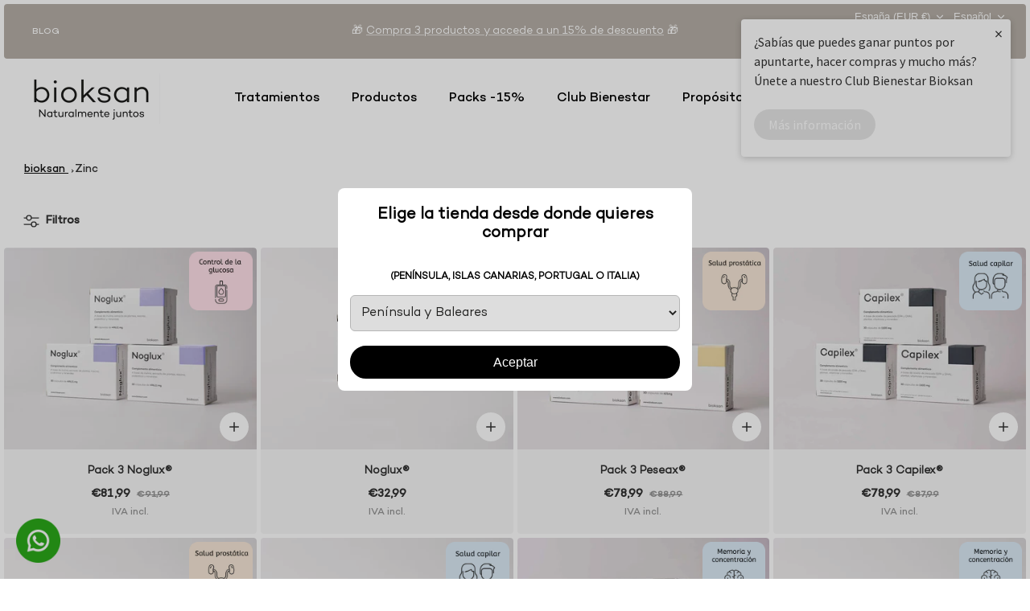

--- FILE ---
content_type: text/html; charset=utf-8
request_url: https://bioksan.com/collections/zinc
body_size: 41489
content:
<!DOCTYPE html><html lang="es" dir="ltr" class="no-js">

<script type="text/javascript">
    (function(c,l,a,r,i,t,y){
        c[a]=c[a]||function(){(c[a].q=c[a].q||[]).push(arguments)};
        t=l.createElement(r);t.async=1;t.src="https://www.clarity.ms/tag/"+i;
        y=l.getElementsByTagName(r)[0];y.parentNode.insertBefore(t,y);
    })(window, document, "clarity", "script", "lk13d53vel");
</script> 
  
  <head>
  <meta name="google-site-verification" content="CIIXOiXH8ndTPjgftZJwVbN_VDStRSE8IlnxQRyMjR8" />
<!-- Google Tag Manager -->
<script>(function(w,d,s,l,i){w[l]=w[l]||[];w[l].push({'gtm.start':
new Date().getTime(),event:'gtm.js'});var f=d.getElementsByTagName(s)[0],
j=d.createElement(s),dl=l!='dataLayer'?'&l='+l:'';j.async=true;j.src=
'https://www.googletagmanager.com/gtm.js?id='+i+dl;f.parentNode.insertBefore(j,f);
})(window,document,'script','dataLayer','GTM-MGX28LCG'); </script>
<!-- End Google Tag Manager -->
  <!-- Mode 4.0.1 -->

  <title>Comprar suplementos con zinc | Bioksan</title>

  <meta charset="utf-8">
<meta name="viewport" content="width=device-width,initial-scale=1.0">
<meta http-equiv="X-UA-Compatible" content="IE=edge">

<link rel="preconnect" href="https://cdn.shopify.com" crossorigin>
<link rel="preconnect" href="https://fonts.shopify.com" crossorigin>
<link rel="preconnect" href="https://monorail-edge.shopifysvc.com"><link rel="preload" href="//bioksan.com/cdn/shop/t/24/assets/vendor.min.js?v=171821347312696842561714159055" as="script">
<link rel="preload" href="//bioksan.com/cdn/shop/t/24/assets/theme.js?v=104682480462889623311763989931" as="script"><link rel="canonical" href="https://bioksan.com/collections/zinc"><link rel="icon" href="//bioksan.com/cdn/shop/files/favicon.png?crop=center&height=48&v=1707149729&width=48" type="image/png"><meta name="description" content="Apoya tu sistema inmunológico y la salud de tu piel con nuestros suplemento con zinc. ¡Mejora tu bienestar con Bioksan!">
<style>
    
    
    
    
    
    
    
    
    
    
    
  </style>

  <meta property="og:site_name" content="Bioksan">
<meta property="og:url" content="https://bioksan.com/collections/zinc">
<meta property="og:title" content="Comprar suplementos con zinc | Bioksan">
<meta property="og:type" content="product.group">
<meta property="og:description" content="Apoya tu sistema inmunológico y la salud de tu piel con nuestros suplemento con zinc. ¡Mejora tu bienestar con Bioksan!"><meta property="og:image" content="http://bioksan.com/cdn/shop/files/logo-bioksan-bcorp_1200x1200.jpg?v=1707474808">
  <meta property="og:image:secure_url" content="https://bioksan.com/cdn/shop/files/logo-bioksan-bcorp_1200x1200.jpg?v=1707474808">
  <meta property="og:image:width" content="1200">
  <meta property="og:image:height" content="628"><meta name="twitter:card" content="summary_large_image">
<meta name="twitter:title" content="Comprar suplementos con zinc | Bioksan">
<meta name="twitter:description" content="Apoya tu sistema inmunológico y la salud de tu piel con nuestros suplemento con zinc. ¡Mejora tu bienestar con Bioksan!">


  <link href="//bioksan.com/cdn/shop/t/24/assets/styles.css?v=78836501794553698481758280611" rel="stylesheet" type="text/css" media="all" />
  <link href="//bioksan.com/cdn/shop/t/24/assets/custom.css?v=6879964637763642661714159056" rel="stylesheet" type="text/css" media="all" />
<script>
    document.documentElement.className = document.documentElement.className.replace('no-js', 'js');
    window.theme = window.theme || {};
    theme.money_format_with_product_code_preference = "€{{amount_with_comma_separator}}";
    theme.money_format = "€{{amount_with_comma_separator}}";
    theme.strings = {
      previous: "Anterior",
      next: "Siguiente",
      addressError: "No se puede encontrar esa dirección",
      addressNoResults: "No results for that address",
      addressQueryLimit: "Se ha excedido el límite de uso de la API de Google . Considere la posibilidad de actualizar a un \u003ca href=\"https:\/\/developers.google.com\/maps\/premium\/usage-limits\"\u003ePlan Premium\u003c\/a\u003e.",
      authError: "Hubo un problema de autenticación con su cuenta de Google Maps.",
      icon_labels_left: "Izquierda",
      icon_labels_right: "Derecha",
      icon_labels_down: "Abajo",
      icon_labels_close: "Cerrar",
      icon_labels_plus: "Más",
      imageSlider: "Imagenes",
      cart_terms_confirmation: "Debe aceptar los términos y condiciones antes de continuar.",
      cart_general_quantity_too_high: "Solo puedes tener [QUANTITY] en tu carrito",
      products_listing_from: "De",
      products_product_add_to_cart: "Agregar al carrito",
      products_variant_no_stock: "Agotado",
      products_variant_non_existent: "No disponible",
      products_product_pick_a: "Elige un",
      general_navigation_menu_toggle_aria_label: "Alternar menú",
      general_accessibility_labels_close: "Cerrar",
      products_product_added_to_cart: "¡Gracias!",
      general_quick_search_pages: "Páginas",
      general_quick_search_no_results: "Lo sentimos, no pudimos encontrar ningún resultado."
    };
    theme.routes = {
      search_url: '/search',
      cart_url: '/cart',
      cart_add_url: '/cart/add.js',
      cart_change_url: '/cart/change.js',
      cart_update_url: '/cart/update.js',
      predictive_search_url: '/search/suggest'
    };
    theme.settings = {
      cart_type: "page",
      after_add_to_cart: "no-js",
      quickbuy_style: "button-quick-add",
      quickbuy_visibility: "always",
      avoid_orphans: true,
      qb_enable_sticky_cols: true,
      show_search_suggestions: true
    };

    theme.enqueueStyleUpdateQueue = [];
    theme.enqueueStyleUpdateTimeoutId = null;
    theme.enqueueStyleUpdate = (cb) => {
      clearTimeout(theme.enqueueStyleUpdateTimeoutId);
      theme.enqueueStyleUpdateQueue.push(cb);
      theme.enqueueStyleUpdateTimeoutId = setTimeout(() => {
        while (theme.enqueueStyleUpdateQueue.length > 0) {
          theme.enqueueStyleUpdateQueue.pop()();
        }
      }, 0);
    }
  </script>

  <script src="//bioksan.com/cdn/shop/t/24/assets/vendor.min.js?v=171821347312696842561714159055" defer></script>
  <script src="//bioksan.com/cdn/shop/t/24/assets/theme.js?v=104682480462889623311763989931" defer></script>
  <script src="//bioksan.com/cdn/shop/t/24/assets/custom.js?v=128441231081442734751717960258" defer></script>

  <script>window.performance && window.performance.mark && window.performance.mark('shopify.content_for_header.start');</script><meta name="google-site-verification" content="gtDCPOH6i39lxgAdHIt11BPYlnGOYsxapDVn_3eOzzA">
<meta name="facebook-domain-verification" content="ttv6xwzl1kred8puayk2i772wt1xz9">
<meta id="shopify-digital-wallet" name="shopify-digital-wallet" content="/85672493329/digital_wallets/dialog">
<meta name="shopify-checkout-api-token" content="654a2c6b59ce0d10d3a373326c1c569d">
<meta id="in-context-paypal-metadata" data-shop-id="85672493329" data-venmo-supported="false" data-environment="production" data-locale="es_ES" data-paypal-v4="true" data-currency="EUR">
<link rel="alternate" type="application/atom+xml" title="Feed" href="/collections/zinc.atom" />
<link rel="alternate" hreflang="x-default" href="https://bioksan.com/collections/zinc">
<link rel="alternate" hreflang="es" href="https://bioksan.com/collections/zinc">
<link rel="alternate" hreflang="pt" href="https://bioksan.com/pt/collections/zinc">
<link rel="alternate" hreflang="it" href="https://bioksan.com/it/collections/zinc">
<link rel="alternate" hreflang="en" href="https://bioksan.com/en/collections/zinc">
<link rel="alternate" hreflang="pt-PT" href="https://bioksan.com/pt-pt/collections/zinc">
<link rel="alternate" hreflang="it-PT" href="https://bioksan.com/it-pt/collections/zinc">
<link rel="alternate" hreflang="es-PT" href="https://bioksan.com/es-pt/collections/zinc">
<link rel="alternate" hreflang="en-PT" href="https://bioksan.com/en-pt/collections/zinc">
<link rel="alternate" type="application/json+oembed" href="https://bioksan.com/collections/zinc.oembed">
<script async="async" src="/checkouts/internal/preloads.js?locale=es-ES"></script>
<script id="shopify-features" type="application/json">{"accessToken":"654a2c6b59ce0d10d3a373326c1c569d","betas":["rich-media-storefront-analytics"],"domain":"bioksan.com","predictiveSearch":true,"shopId":85672493329,"locale":"es"}</script>
<script>var Shopify = Shopify || {};
Shopify.shop = "bioksan-b2c.myshopify.com";
Shopify.locale = "es";
Shopify.currency = {"active":"EUR","rate":"1.0"};
Shopify.country = "ES";
Shopify.theme = {"name":"bioksan-b2c\/dev3","id":167104708881,"schema_name":"Mode","schema_version":"4.0.1","theme_store_id":null,"role":"main"};
Shopify.theme.handle = "null";
Shopify.theme.style = {"id":null,"handle":null};
Shopify.cdnHost = "bioksan.com/cdn";
Shopify.routes = Shopify.routes || {};
Shopify.routes.root = "/";</script>
<script type="module">!function(o){(o.Shopify=o.Shopify||{}).modules=!0}(window);</script>
<script>!function(o){function n(){var o=[];function n(){o.push(Array.prototype.slice.apply(arguments))}return n.q=o,n}var t=o.Shopify=o.Shopify||{};t.loadFeatures=n(),t.autoloadFeatures=n()}(window);</script>
<script id="shop-js-analytics" type="application/json">{"pageType":"collection"}</script>
<script defer="defer" async type="module" src="//bioksan.com/cdn/shopifycloud/shop-js/modules/v2/client.init-shop-cart-sync_BSQ69bm3.es.esm.js"></script>
<script defer="defer" async type="module" src="//bioksan.com/cdn/shopifycloud/shop-js/modules/v2/chunk.common_CIqZBrE6.esm.js"></script>
<script type="module">
  await import("//bioksan.com/cdn/shopifycloud/shop-js/modules/v2/client.init-shop-cart-sync_BSQ69bm3.es.esm.js");
await import("//bioksan.com/cdn/shopifycloud/shop-js/modules/v2/chunk.common_CIqZBrE6.esm.js");

  window.Shopify.SignInWithShop?.initShopCartSync?.({"fedCMEnabled":true,"windoidEnabled":true});

</script>
<script>(function() {
  var isLoaded = false;
  function asyncLoad() {
    if (isLoaded) return;
    isLoaded = true;
    var urls = ["https:\/\/cdn-bundler.nice-team.net\/app\/js\/bundler.js?shop=bioksan-b2c.myshopify.com","https:\/\/loox.io\/widget\/e97KhNty_8\/loox.1710171895898.js?shop=bioksan-b2c.myshopify.com","https:\/\/cdn.connectif.cloud\/eu4\/client-script\/784d9f34-88b7-4baf-9336-2b4a44135621?shop=bioksan-b2c.myshopify.com","https:\/\/bigblueprod-fast-tags.web.app\/shopify\/main.js?shop=bioksan-b2c.myshopify.com#eyJhbGciOiJFUzI1NiIsImtpZCI6InExZHNwamdqdGUiLCJ0eXAiOiJKV1QifQ.eyJleHAiOjE3NjkxMzAwOTQsImlzcyI6Imh0dHBzOi8vY2hlY2tvdXQtYXBpLmJp","https:\/\/bigblueprod-fast-tags.web.app\/shopify\/2.js?shop=bioksan-b2c.myshopify.com#Z2JsdWUuY28vIiwic3ViIjoic19iaW9rMDAwMiJ9.R5YQAyARXMbPUFUSKaF2komQTtV3JhxyuNVovzgkIX6Ri7zBcyURPXHl1LPQhwoSESdgLFWeUJbWYFeQN5z18A","https:\/\/easycanonicalpro.gadget.app\/api\/canonical-urls\/script-optimized?shopId=85672493329\u0026shop=bioksan-b2c.myshopify.com\u0026t=1761775481510\u0026shop=bioksan-b2c.myshopify.com"];
    for (var i = 0; i < urls.length; i++) {
      var s = document.createElement('script');
      s.type = 'text/javascript';
      s.async = true;
      s.src = urls[i];
      var x = document.getElementsByTagName('script')[0];
      x.parentNode.insertBefore(s, x);
    }
  };
  if(window.attachEvent) {
    window.attachEvent('onload', asyncLoad);
  } else {
    window.addEventListener('load', asyncLoad, false);
  }
})();</script>
<script id="__st">var __st={"a":85672493329,"offset":3600,"reqid":"6b6d71e4-3db7-480c-a1e7-4000563a57eb-1768904912","pageurl":"bioksan.com\/collections\/zinc","u":"884a589abc4a","p":"collection","rtyp":"collection","rid":473110544657};</script>
<script>window.ShopifyPaypalV4VisibilityTracking = true;</script>
<script id="captcha-bootstrap">!function(){'use strict';const t='contact',e='account',n='new_comment',o=[[t,t],['blogs',n],['comments',n],[t,'customer']],c=[[e,'customer_login'],[e,'guest_login'],[e,'recover_customer_password'],[e,'create_customer']],r=t=>t.map((([t,e])=>`form[action*='/${t}']:not([data-nocaptcha='true']) input[name='form_type'][value='${e}']`)).join(','),a=t=>()=>t?[...document.querySelectorAll(t)].map((t=>t.form)):[];function s(){const t=[...o],e=r(t);return a(e)}const i='password',u='form_key',d=['recaptcha-v3-token','g-recaptcha-response','h-captcha-response',i],f=()=>{try{return window.sessionStorage}catch{return}},m='__shopify_v',_=t=>t.elements[u];function p(t,e,n=!1){try{const o=window.sessionStorage,c=JSON.parse(o.getItem(e)),{data:r}=function(t){const{data:e,action:n}=t;return t[m]||n?{data:e,action:n}:{data:t,action:n}}(c);for(const[e,n]of Object.entries(r))t.elements[e]&&(t.elements[e].value=n);n&&o.removeItem(e)}catch(o){console.error('form repopulation failed',{error:o})}}const l='form_type',E='cptcha';function T(t){t.dataset[E]=!0}const w=window,h=w.document,L='Shopify',v='ce_forms',y='captcha';let A=!1;((t,e)=>{const n=(g='f06e6c50-85a8-45c8-87d0-21a2b65856fe',I='https://cdn.shopify.com/shopifycloud/storefront-forms-hcaptcha/ce_storefront_forms_captcha_hcaptcha.v1.5.2.iife.js',D={infoText:'Protegido por hCaptcha',privacyText:'Privacidad',termsText:'Términos'},(t,e,n)=>{const o=w[L][v],c=o.bindForm;if(c)return c(t,g,e,D).then(n);var r;o.q.push([[t,g,e,D],n]),r=I,A||(h.body.append(Object.assign(h.createElement('script'),{id:'captcha-provider',async:!0,src:r})),A=!0)});var g,I,D;w[L]=w[L]||{},w[L][v]=w[L][v]||{},w[L][v].q=[],w[L][y]=w[L][y]||{},w[L][y].protect=function(t,e){n(t,void 0,e),T(t)},Object.freeze(w[L][y]),function(t,e,n,w,h,L){const[v,y,A,g]=function(t,e,n){const i=e?o:[],u=t?c:[],d=[...i,...u],f=r(d),m=r(i),_=r(d.filter((([t,e])=>n.includes(e))));return[a(f),a(m),a(_),s()]}(w,h,L),I=t=>{const e=t.target;return e instanceof HTMLFormElement?e:e&&e.form},D=t=>v().includes(t);t.addEventListener('submit',(t=>{const e=I(t);if(!e)return;const n=D(e)&&!e.dataset.hcaptchaBound&&!e.dataset.recaptchaBound,o=_(e),c=g().includes(e)&&(!o||!o.value);(n||c)&&t.preventDefault(),c&&!n&&(function(t){try{if(!f())return;!function(t){const e=f();if(!e)return;const n=_(t);if(!n)return;const o=n.value;o&&e.removeItem(o)}(t);const e=Array.from(Array(32),(()=>Math.random().toString(36)[2])).join('');!function(t,e){_(t)||t.append(Object.assign(document.createElement('input'),{type:'hidden',name:u})),t.elements[u].value=e}(t,e),function(t,e){const n=f();if(!n)return;const o=[...t.querySelectorAll(`input[type='${i}']`)].map((({name:t})=>t)),c=[...d,...o],r={};for(const[a,s]of new FormData(t).entries())c.includes(a)||(r[a]=s);n.setItem(e,JSON.stringify({[m]:1,action:t.action,data:r}))}(t,e)}catch(e){console.error('failed to persist form',e)}}(e),e.submit())}));const S=(t,e)=>{t&&!t.dataset[E]&&(n(t,e.some((e=>e===t))),T(t))};for(const o of['focusin','change'])t.addEventListener(o,(t=>{const e=I(t);D(e)&&S(e,y())}));const B=e.get('form_key'),M=e.get(l),P=B&&M;t.addEventListener('DOMContentLoaded',(()=>{const t=y();if(P)for(const e of t)e.elements[l].value===M&&p(e,B);[...new Set([...A(),...v().filter((t=>'true'===t.dataset.shopifyCaptcha))])].forEach((e=>S(e,t)))}))}(h,new URLSearchParams(w.location.search),n,t,e,['guest_login'])})(!0,!0)}();</script>
<script integrity="sha256-4kQ18oKyAcykRKYeNunJcIwy7WH5gtpwJnB7kiuLZ1E=" data-source-attribution="shopify.loadfeatures" defer="defer" src="//bioksan.com/cdn/shopifycloud/storefront/assets/storefront/load_feature-a0a9edcb.js" crossorigin="anonymous"></script>
<script data-source-attribution="shopify.dynamic_checkout.dynamic.init">var Shopify=Shopify||{};Shopify.PaymentButton=Shopify.PaymentButton||{isStorefrontPortableWallets:!0,init:function(){window.Shopify.PaymentButton.init=function(){};var t=document.createElement("script");t.src="https://bioksan.com/cdn/shopifycloud/portable-wallets/latest/portable-wallets.es.js",t.type="module",document.head.appendChild(t)}};
</script>
<script data-source-attribution="shopify.dynamic_checkout.buyer_consent">
  function portableWalletsHideBuyerConsent(e){var t=document.getElementById("shopify-buyer-consent"),n=document.getElementById("shopify-subscription-policy-button");t&&n&&(t.classList.add("hidden"),t.setAttribute("aria-hidden","true"),n.removeEventListener("click",e))}function portableWalletsShowBuyerConsent(e){var t=document.getElementById("shopify-buyer-consent"),n=document.getElementById("shopify-subscription-policy-button");t&&n&&(t.classList.remove("hidden"),t.removeAttribute("aria-hidden"),n.addEventListener("click",e))}window.Shopify?.PaymentButton&&(window.Shopify.PaymentButton.hideBuyerConsent=portableWalletsHideBuyerConsent,window.Shopify.PaymentButton.showBuyerConsent=portableWalletsShowBuyerConsent);
</script>
<script data-source-attribution="shopify.dynamic_checkout.cart.bootstrap">document.addEventListener("DOMContentLoaded",(function(){function t(){return document.querySelector("shopify-accelerated-checkout-cart, shopify-accelerated-checkout")}if(t())Shopify.PaymentButton.init();else{new MutationObserver((function(e,n){t()&&(Shopify.PaymentButton.init(),n.disconnect())})).observe(document.body,{childList:!0,subtree:!0})}}));
</script>
<link id="shopify-accelerated-checkout-styles" rel="stylesheet" media="screen" href="https://bioksan.com/cdn/shopifycloud/portable-wallets/latest/accelerated-checkout-backwards-compat.css" crossorigin="anonymous">
<style id="shopify-accelerated-checkout-cart">
        #shopify-buyer-consent {
  margin-top: 1em;
  display: inline-block;
  width: 100%;
}

#shopify-buyer-consent.hidden {
  display: none;
}

#shopify-subscription-policy-button {
  background: none;
  border: none;
  padding: 0;
  text-decoration: underline;
  font-size: inherit;
  cursor: pointer;
}

#shopify-subscription-policy-button::before {
  box-shadow: none;
}

      </style>

<script>window.performance && window.performance.mark && window.performance.mark('shopify.content_for_header.end');</script>

  <script type="text/javascript" id="loop-subscription-script" src="//bioksan.com/cdn/shop/t/24/assets/loop-widget.js?v=158852839222079445581714159056"></script>

  <script id="CookieDeclaration" src="https://consent.cookiebot.com/b79eec4f-38ce-4a51-b2d9-def61af43abd/cd.js" type="text/javascript" async></script>   
  <!-- Start VWO Async SmartCode -->
<link rel="preconnect" href="https://dev.visualwebsiteoptimizer.com" />
<script type='text/javascript' id='vwoCode'>
window._vwo_code ||
(function () {
var w=window,
d=document;
if (d.URL.indexOf('__vwo_disable__') > -1 || w._vwo_code) {
return;
}
var account_id=712436,
version=2.2,
settings_tolerance=2000,
hide_element='body',
background_color='white',
hide_element_style = 'opacity:0 !important;filter:alpha(opacity=0) !important;background:' + background_color + ' !important;transition:none !important;',
/* DO NOT EDIT BELOW THIS LINE */
f=!1,v=d.querySelector('#vwoCode'),cc={};try{var e=JSON.parse(localStorage.getItem('vwo'+account_id+'config'));cc=e&&'object'==typeof e?e:{}}catch(e){}function r(t){try{return decodeURIComponent(t)}catch(e){return t}}var s=function(){var e={combination:[],combinationChoose:[],split:[],exclude:[],uuid:null,consent:null,optOut:null},t=d.cookie||'';if(!t)return e;for(var n,i,o=/(?:^|;s*)(?:(_vis_opt_exp(d+)combi=([^;]))|(_vis_opt_exp(d+)combi_choose=([^;]))|(_vis_opt_exp(d+)split=([^:;]))|(_vis_opt_exp(d+)_exclude=[^;])|(_vis_opt_out=([^;]))|(_vwo_global_opt_out=[^;])|(_vwo_uuid=([^;]))|(_vwo_consent=([^;])))/g;null!==(n=o.exec(t));)try{n[1]?e.combination.push({id:n[2],value:r(n[3])}):n[4]?e.combinationChoose.push({id:n[5],value:r(n[6])}):n[7]?e.split.push({id:n[8],value:r(n[9])}):n[10]?e.exclude.push({id:n[11]}):n[12]?e.optOut=r(n[13]):n[14]?e.optOut=!0:n[15]?e.uuid=r(n[16]):n[17]&&(i=r(n[18]),e.consent=i&&3<=i.length?i.substring(0,3):null)}catch(e){}return e}();function i(){var e=function(){if(w.VWO&&Array.isArray(w.VWO))for(var e=0;e<w.VWO.length;e++){var t=w.VWO[e];if(Array.isArray(t)&&('setVisitorId'===t[0]||'setSessionId'===t[0]))return!0}return!1}(),t='a='+account_id+'&u='+encodeURIComponent(w._vis_opt_url||d.URL)+'&vn='+version+('undefined'!=typeof platform?'&p='+platform:'')+'&st='+w.performance.now();e||((n=function(){var e,t=[],n={},i=w.VWO&&w.VWO.appliedCampaigns||{};for(e in i){var o=i[e]&&i[e].v;o&&(t.push(e+'-'+o+'-1'),n[e]=!0)}if(s&&s.combination)for(var r=0;r<s.combination.length;r++){var a=s.combination[r];n[a.id]||t.push(a.id+'-'+a.value)}return t.join('|')}())&&(t+='&c='+n),(n=function(){var e=[],t={};if(s&&s.combinationChoose)for(var n=0;n<s.combinationChoose.length;n++){var i=s.combinationChoose[n];e.push(i.id+'-'+i.value),t[i.id]=!0}if(s&&s.split)for(var o=0;o<s.split.length;o++)t[(i=s.split[o]).id]||e.push(i.id+'-'+i.value);return e.join('|')}())&&(t+='&cc='+n),(n=function(){var e={},t=[];if(w.VWO&&Array.isArray(w.VWO))for(var n=0;n<w.VWO.length;n++){var i=w.VWO[n];if(Array.isArray(i)&&'setVariation'===i[0]&&i[1]&&Array.isArray(i[1]))for(var o=0;o<i[1].length;o++){var r,a=i[1][o];a&&'object'==typeof a&&(r=a.e,a=a.v,r&&a&&(e[r]=a))}}for(r in e)t.push(r+'-'+e[r]);return t.join('|')}())&&(t+='&sv='+n)),s&&s.optOut&&(t+='&o='+s.optOut);var n=function(){var e=[],t={};if(s&&s.exclude)for(var n=0;n<s.exclude.length;n++){var i=s.exclude[n];t[i.id]||(e.push(i.id),t[i.id]=!0)}return e.join('|')}();return n&&(t+='&e='+n),s&&s.uuid&&(t+='&id='+s.uuid),s&&s.consent&&(t+='&consent='+s.consent),w.name&&-1<w.name.indexOf('_vis_preview')&&(t+='&pM=true'),w.VWO&&w.VWO.ed&&(t+='&ed='+w.VWO.ed),t}code={nonce:v&&v.nonce,library_tolerance:function(){return'undefined'!=typeof library_tolerance?library_tolerance:void 0},settings_tolerance:function(){return cc.sT||settings_tolerance},hide_element_style:function(){return'{'+(cc.hES||hide_element_style)+'}'},hide_element:function(){return performance.getEntriesByName('first-contentful-paint')[0]?'':'string'==typeof cc.hE?cc.hE:hide_element},getVersion:function(){return version},finish:function(e){var t;f||(f=!0,(t=d.getElementById('_vis_opt_path_hides'))&&t.parentNode.removeChild(t),e&&((new Image).src='https://dev.visualwebsiteoptimizer.com/ee.gif?a='+account_id+e))},finished:function(){return f},addScript:function(e){var t=d.createElement('script');t.type='text/javascript',e.src?t.src=e.src:t.text=e.text,v&&t.setAttribute('nonce',v.nonce),d.getElementsByTagName('head')[0].appendChild(t)},load:function(e,t){t=t||{};var n=new XMLHttpRequest;n.open('GET',e,!0),n.withCredentials=!t.dSC,n.responseType=t.responseType||'text',n.onload=function(){if(t.onloadCb)return t.onloadCb(n,e);200===n.status?_vwo_code.addScript({text:n.responseText}):_vwo_code.finish('&e=loading_failure:'+e)},n.onerror=function(){if(t.onerrorCb)return t.onerrorCb(e);_vwo_code.finish('&e=loading_failure:'+e)},n.send()},init:function(){var e,t=this.settings_tolerance();w._vwo_settings_timer=setTimeout(function(){_vwo_code.finish()},t),'body'!==this.hide_element()?(n=d.createElement('style'),e=(t=this.hide_element())?t+this.hide_element_style():'',t=d.getElementsByTagName('head')[0],n.setAttribute('id','_vis_opt_path_hides'),v&&n.setAttribute('nonce',v.nonce),n.setAttribute('type','text/css'),n.styleSheet?n.styleSheet.cssText=e:n.appendChild(d.createTextNode(e)),t.appendChild(n)):(n=d.getElementsByTagName('head')[0],(e=d.createElement('div')).style.cssText='z-index: 2147483647 !important;position: fixed !important;left: 0 !important;top: 0 !important;width: 100% !important;height: 100% !important;background:'+background_color+' !important;',e.setAttribute('id','_vis_opt_path_hides'),e.classList.add('_vis_hide_layer'),n.parentNode.insertBefore(e,n.nextSibling));var n='https://dev.visualwebsiteoptimizer.com/j.php?'+i();-1!==w.location.search.indexOf('_vwo_xhr')?this.addScript({src:n}):this.load(n+'&x=true',{l:1})}};w._vwo_code=code;code.init();})();
</script>
<!-- End VWO Async SmartCode -->
<!-- BEGIN app block: shopify://apps/consentmo-gdpr/blocks/gdpr_cookie_consent/4fbe573f-a377-4fea-9801-3ee0858cae41 -->


<!-- END app block --><!-- BEGIN app block: shopify://apps/loyalty-rewards-and-referrals/blocks/embed-sdk/6f172e67-4106-4ac0-89c5-b32a069b3101 -->

<style
  type='text/css'
  data-lion-app-styles='main'
  data-lion-app-styles-settings='{&quot;disableBundledCSS&quot;:false,&quot;disableBundledFonts&quot;:false,&quot;useClassIsolator&quot;:false}'
></style>

<!-- loyaltylion.snippet.version=8056bbc037+8007 -->

<script>
  
  !function(t,n){function o(n){var o=t.getElementsByTagName("script")[0],i=t.createElement("script");i.src=n,i.crossOrigin="",o.parentNode.insertBefore(i,o)}if(!n.isLoyaltyLion){window.loyaltylion=n,void 0===window.lion&&(window.lion=n),n.version=2,n.isLoyaltyLion=!0;var i=new Date,e=i.getFullYear().toString()+i.getMonth().toString()+i.getDate().toString();o("https://sdk.loyaltylion.net/static/2/loader.js?t="+e);var r=!1;n.init=function(t){if(r)throw new Error("Cannot call lion.init more than once");r=!0;var a=n._token=t.token;if(!a)throw new Error("Token must be supplied to lion.init");for(var l=[],s="_push configure bootstrap shutdown on removeListener authenticateCustomer".split(" "),c=0;c<s.length;c+=1)!function(t,n){t[n]=function(){l.push([n,Array.prototype.slice.call(arguments,0)])}}(n,s[c]);o("https://sdk.loyaltylion.net/sdk/start/"+a+".js?t="+e+i.getHours().toString()),n._initData=t,n._buffer=l}}}(document,window.loyaltylion||[]);

  
    
      loyaltylion.init(
        { token: "5a9bd76e31442841be883e24b07489f4" }
      );
    
  

  loyaltylion.configure({
    disableBundledCSS: false,
    disableBundledFonts: false,
    useClassIsolator: false,
  })

  
</script>



<!-- END app block --><!-- BEGIN app block: shopify://apps/planet-discounts-upsells/blocks/widgets/7760a1dc-aa67-41be-af44-a96da1e75b18 -->


<script src="https://planet-platform.s3.eu-central-1.amazonaws.com/scripts/planet-promotions.js" defer></script>
<!-- BEGIN app snippet: common-data-to-window -->
<script id="">
  (function() {
    window.PlanetDataset = window.PlanetDataset || {};

    // Storefront API client setup
    window.PlanetDataset.storefrontApiClient = {
      storeDomain: "bioksan.com",
      publicAccessToken: "ab88777800151f5efb394e9c8519a901",
    };

    

    window.PlanetDataset.localization = {
      country: "ES",
      language: "ES",
    }

    
    // Formatting utilities
    const sampleUnformatted = 123456;
    const sampleFormatted = "1.234,56";
    const sampleFormat = "€{{amount_with_comma_separator}}";
    window.PlanetDataset.format = {
      sampleUnformatted,
      sampleFormatted,
      sampleFormat,
      moneyFormat: "€{{amount_with_comma_separator}}"
    }

    const formatProportion = function(amount) {
      return `${Math.round((1 - amount) * 100)}%`;
    };

    // Assign formatting functions to the window object
    window.PlanetDataset.format = window.PlanetDataset.format || {};
    window.PlanetDataset.format.toShopifyProportion = formatProportion;

    // Additional advanced options
    
    window.PlanetDataset.advancedOptionsValues = {
      "customer.has_account": false,
      "customer.total_spent": 0,
      "localization.market.handle": "es",
      "customer.tags": [],
      "customer.orders_count": 0,
      "product.selling_plan_groups": false
    };
    })();
</script><!-- END app snippet -->


<script>
  window.PlanetDataset = window.PlanetDataset || {};
  window.PlanetDataset.settings = {
    ...{"formSelector":"form:has([name='id']):has(button[type='submit'])","buttonSelector":"button[type='submit']","freeGiftVersion":"v2","modalHeaderText":"Todas las opciones","modalButtonText":"Seleccionar"},
    isDesignMode: false
  }
</script>


  <script>
    window.PlanetDataset.freeGift = {
      rules: [
        
      ].map(
        (rule) => {
          if (rule.limitDiscountCount === true) {
            return rule
          }
          if (rule.limitDiscountCount === false) {
            return { ...rule, limitDiscountCount: true, maxDiscountCount: Infinity}
          }
          return { ...rule, limitDiscountCount: true, maxDiscountCount: 1 }
        }
      ),
      cart: {"note":null,"attributes":{},"original_total_price":0,"total_price":0,"total_discount":0,"total_weight":0.0,"item_count":0,"items":[],"requires_shipping":false,"currency":"EUR","items_subtotal_price":0,"cart_level_discount_applications":[],"checkout_charge_amount":0},
    }
  </script>



  <script src="https://cdn.shopify.com/extensions/019bda10-3272-72f5-a334-33281054a4be/shopify-app-extensions-275/assets/free-gift-v2.js" defer></script>


<script src="https://cdn.shopify.com/extensions/019bda10-3272-72f5-a334-33281054a4be/shopify-app-extensions-275/assets/solid-global.umd.js" defer></script>
<script src="https://cdn.shopify.com/extensions/019bda10-3272-72f5-a334-33281054a4be/shopify-app-extensions-275/assets/planet-utils.umd.js" defer></script>      

<script src="https://cdn.shopify.com/extensions/019bda10-3272-72f5-a334-33281054a4be/shopify-app-extensions-275/assets/shopify-app-widgets.umd.js" defer></script>



<!-- END app block --><!-- BEGIN app block: shopify://apps/planet-discounts-upsells/blocks/smart-cart/7760a1dc-aa67-41be-af44-a96da1e75b18 --><style data-shopify>
  .smart-cart-modal-content-close-icon,
.smart-cart-note-chevron-icon {
  height: 14px !important;
  width: 14px !important;
}

.smart-cart-line-discount-allocation {
  letter-spacing: auto !important;
  text-transform: none !important;
}

.smart-cart-recommendation-card-add-to-cart-button,
.smart-cart-checkout-button,
.smart-cart-quantity-selector {
  border-radius: 50px !important;
}
</style>

<!-- BEGIN app snippet: common-data-to-window -->
<script id="">
  (function() {
    window.PlanetDataset = window.PlanetDataset || {};

    // Storefront API client setup
    window.PlanetDataset.storefrontApiClient = {
      storeDomain: "bioksan.com",
      publicAccessToken: "ab88777800151f5efb394e9c8519a901",
    };

    

    window.PlanetDataset.localization = {
      country: "ES",
      language: "ES",
    }

    
    // Formatting utilities
    const sampleUnformatted = 123456;
    const sampleFormatted = "1.234,56";
    const sampleFormat = "€{{amount_with_comma_separator}}";
    window.PlanetDataset.format = {
      sampleUnformatted,
      sampleFormatted,
      sampleFormat,
      moneyFormat: "€{{amount_with_comma_separator}}"
    }

    const formatProportion = function(amount) {
      return `${Math.round((1 - amount) * 100)}%`;
    };

    // Assign formatting functions to the window object
    window.PlanetDataset.format = window.PlanetDataset.format || {};
    window.PlanetDataset.format.toShopifyProportion = formatProportion;

    // Additional advanced options
    
    window.PlanetDataset.advancedOptionsValues = {
      "customer.has_account": false,
      "customer.total_spent": 0,
      "localization.market.handle": "es",
      "customer.tags": [],
      "customer.orders_count": 0,
      "product.selling_plan_groups": false
    };
    })();
</script><!-- END app snippet -->

<script src="https://cdn.shopify.com/extensions/019bda10-3272-72f5-a334-33281054a4be/shopify-app-extensions-275/assets/solid-global.umd.js" defer></script>
<link href="//cdn.shopify.com/extensions/019bda10-3272-72f5-a334-33281054a4be/shopify-app-extensions-275/assets/smart-cart.css" rel="stylesheet" type="text/css" media="all" />
<script src="https://cdn.shopify.com/extensions/019bda10-3272-72f5-a334-33281054a4be/shopify-app-extensions-275/assets/smart-cart.umd.js" defer></script>

<script>
  window.PlanetDataset = window.PlanetDataset || {};
  window.PlanetDataset.SmartCart = window.PlanetDataset.SmartCart || {};
  window.PlanetDataset.SmartCart.hooks = window.PlanetDataset.SmartCart.hooks || {};
  window.PlanetDataset.SmartCart.methods = window.PlanetDataset.SmartCart.methods || {};
  window.PlanetDataset.SmartCart.cart_url = "\/cart";

  const planet_smart_cart_operators = {
    eq: (a, b) => a === b,
    gte: (a, b) => a >= b,
    lte: (a, b) => a <= b,
    in: (a, b) => {
      if (Array.isArray(b) && Array.isArray(a)) {
        return a.some((value) => b.includes(value));
      }
      if (Array.isArray(b)) {
        return b.includes(a);
      }
      if (Array.isArray(a)) {
        return a.includes(b);
      }
      throw Error(`Invalid value for operator 'in': ${a}=a, b=${b}`);
    },
    nin: (a, b) => {
      if (Array.isArray(b) && Array.isArray(a)) {
        return !a.some((value) => b.includes(value));
      }
      if (Array.isArray(b)) {
        return !b.includes(a);
      }
      if (Array.isArray(a)) {
        return !a.includes(b);
      }
      throw Error(`Invalid value for operator 'nin': ${a}=a, b=${b}`);
    },
  };

  

  
    const block_id = "";
    let planet_smart_cart_settings = {}
    const planet_smart_cart_configs = {
      
        "fb3333b6-c0d4-4459-8c4d-efcd9c103561": {
          "config": {
            ...{"handle":"fb3333b6-c0d4-4459-8c4d-efcd9c103561","advancedOptions":[],"title":"Carrito por defecto","createdAt":"2025-11-13T16:31:03.051Z","cartEnabled":true,"showAdditionalNotes":true,"showAnnunces":false,"annuncesPosition":"top","annuncesBackground":"#b5aea6","annuncesColor":"#ffffff","showDiscountCodes":false,"discountCodesBackground":"#ffffff","discountCodesColor":"#000000","discountCodesBorderColor":"#000000","discountCodesBackgroundButton":"#000000","discountCodesColorButton":"#ffffff","cartPosition":"right","showBrandName":false,"showUnitPrice":false,"showSubtotal":true,"showKeepShoppingButton":false,"showViewCartButton":false,"cartBackground":"#ffffff","primaryText":"#000000","secondaryText":"#646e7f","discountedPriceColor":"#000000","discountLabelColor":"#000000","discountLabelBackground":"#F6F6F6","checkoutButtonColor":"#ffffff","checkoutButtonBackground":"#000000","buttonsCorners":"6px","showSavings":true,"compareAtPriceContent":"ORIGINAL","hideSelectorsIfPlanetFreeGift":false,"showProgressBar":true,"progressBarPosition":"top","rewardCondition":"amount","convertCurrency":true,"reward1":{"type":"free_shipping","conditionValue":52.01},"reward2":{"type":null,"conditionValue":null},"reward3":{"type":null,"conditionValue":null},"reward4":{"type":null,"conditionValue":null},"progressBarBackgroundColor":"#f0f0f0","progressBarProgressBackgroundColor":"#00800A","progressBarTextColor":"#000000","showProductRecommendations":true,"productRecommendationsAlgorithm":"complementary","productRecommendationsShowIfAlreadyInCart":false,"productRecommendationsLimitMaxVisibleProducts":false,"productRecommendationsMaxVisibleProducts":3,"productRecommendationsOrientation":"horizontal","productRecommendationsBackground":"#F6F6F6","productRecommendationsCardBackground":"#ffffff","productRecommendationsBackgroundButton":"#000000","productRecommendationsColorButton":"#ffffff","showFreeGift":false,"showGiftsWithoutStock":true,"freeGiftGrantedBorderColor":"#000000","freeGiftIneligibleBorderColor":"#e0e3e9","freeGiftAddButtonBackgroundColor":"#000000","freeGiftAddIconColor":"#ffffff","freeGiftEditButtonBackgroundColor":"#f5f6f8","freeGiftEditIconColor":"#000000","freeGiftGrantedIconBackgroundColor":"#000000","freeGiftGrantedIconColor":"#ffffff"},
            
              progressBarValue1: 5201,
            
            
              progressBarValue2: 0,
            
            
              progressBarValue3: 0,
            
            
              progressBarValue4: 0,
            
          },
          "generalContent": {"additionalNotesPlaceholder":"Añadir instrucciones especiales para el vendedor aquí","additionalNotesTitle":"Agregar comentarios al pedido","checkoutButtonText":"Pagar · {{total_price}}","discountCodesButtonText":"APPLY","discountCodesInputPlaceholder":"Discount code","discountCodesNotApplicableText":"This code is not applicable","emptyCartButtonLink":"\/collections\/all","emptyCartButtonText":"EMPEZAR A COMPRAR","emptyCartTitleText":"Tu carrito está vacío","keepShoppingButtonText":"Keep shopping","metaobjectTitle":"Carrito por defecto","removeText":"Eliminar","savingsText":"Ahorro","shippingInformation":"Impuesto incluido. Los gastos de envío se calculan en la pantalla de pagos.","title":"Carrito · {{items_count}}","totalText":"Subtotal","viewCartButtonText":"Ver carrito"},
          "modulesContent": {"freeGiftEligibleText":"¡Elige tu regalo!","freeGiftGrantedText":"¡Has conseguido estos regalos!","freeGiftIneligibleTextAmount":"¡Gasta {{amount}} más para desbloquear estos regalos!","freeGiftIneligibleTextQuantity":"¡Compra {{quantity}} más para desbloquear estos regalos!","metaobjectTitle":"Carrito por defecto","productRecommendationsButtonText":"Añadir","productRecommendationsTitle":"Te puede interesar","progressBarCompletedText":"¡Has desbloqueado todas las recompensas!","rewardText1":"Envío gratis","unfulfilledRewardText1":"¡Te faltan {{amount}} para alcanzar el envío gratuito!"},
        },
      
    }

    let planet_smart_cart_entry = Object.entries(planet_smart_cart_configs)
    .filter(
      ([handle, { config }]) => config.cartEnabled === true
    ).sort(
      ([_, { config: a }], [__, { config: b }]) => {
        return new Date(a.createdAt).getTime() - new Date(b.createdAt).getTime()
      }
    ).find(
      ([handle, { config }]) => config.advancedOptions.every((advancedOption) => {
        const { target, value, operator } = advancedOption;
        const planet_smart_cart_advancedOptionsValues = window.PlanetDataset.advancedOptionsValues;
        return planet_smart_cart_operators[operator](planet_smart_cart_advancedOptionsValues[target], value);
      })
    );
    
    if (!planet_smart_cart_entry) {
      console.warn("No cart settings found")
      planet_smart_cart_settings = {}
    } else {
      const [_, { config, generalContent, modulesContent }] = planet_smart_cart_entry;
      if (!config || !generalContent || !modulesContent) {
        console.error("No cart settings found")
        planet_smart_cart_settings = {}
      } else {
        planet_smart_cart_settings = { ...config }
        planet_smart_cart_settings.content = {
          ...generalContent,
          ...modulesContent
        }
      }
    }

  
  
  planet_smart_cart_settings.formActionButtonsSelector = "form[action*='/cart/add']:has(button)"
  planet_smart_cart_settings.linkActionButtonsSelector = "a[href$='/cart']"
  document.addEventListener("DOMContentLoaded", function() {
    if (!planet_smart_cart_settings || !planet_smart_cart_settings.content) {
      return
    }
    const planet_smart_cart_modal = document.createElement("smart-cart-modal");
    planet_smart_cart_modal.setAttribute("settings", JSON.stringify(planet_smart_cart_settings));
    planet_smart_cart_modal.setAttribute("initial-cart", JSON.stringify({"note":null,"attributes":{},"original_total_price":0,"total_price":0,"total_discount":0,"total_weight":0.0,"item_count":0,"items":[],"requires_shipping":false,"currency":"EUR","items_subtotal_price":0,"cart_level_discount_applications":[],"checkout_charge_amount":0}));
    //smartCart.setAttribute("initial-gift-rules", JSON.stringify([]));
    document.body.appendChild(planet_smart_cart_modal);
  });
</script>


<!-- END app block --><script src="https://cdn.shopify.com/extensions/019bd530-527f-74d1-82b1-fdf7300fdcb0/consentmo-gdpr-576/assets/consentmo_cookie_consent.js" type="text/javascript" defer="defer"></script>
<script src="https://cdn.shopify.com/extensions/019bda10-3272-72f5-a334-33281054a4be/shopify-app-extensions-275/assets/widget-renderer.js" type="text/javascript" defer="defer"></script>
<link href="https://cdn.shopify.com/extensions/019bda10-3272-72f5-a334-33281054a4be/shopify-app-extensions-275/assets/shopify-app-widgets.css" rel="stylesheet" type="text/css" media="all">
<script src="https://cdn.shopify.com/extensions/019bd851-85ed-795f-8647-0f9a2d79de29/smile-io-269/assets/smile-loader.js" type="text/javascript" defer="defer"></script>
<link href="https://cdn.shopify.com/extensions/019bda10-3272-72f5-a334-33281054a4be/shopify-app-extensions-275/assets/smart-cart.css" rel="stylesheet" type="text/css" media="all">
<link href="https://monorail-edge.shopifysvc.com" rel="dns-prefetch">
<script>(function(){if ("sendBeacon" in navigator && "performance" in window) {try {var session_token_from_headers = performance.getEntriesByType('navigation')[0].serverTiming.find(x => x.name == '_s').description;} catch {var session_token_from_headers = undefined;}var session_cookie_matches = document.cookie.match(/_shopify_s=([^;]*)/);var session_token_from_cookie = session_cookie_matches && session_cookie_matches.length === 2 ? session_cookie_matches[1] : "";var session_token = session_token_from_headers || session_token_from_cookie || "";function handle_abandonment_event(e) {var entries = performance.getEntries().filter(function(entry) {return /monorail-edge.shopifysvc.com/.test(entry.name);});if (!window.abandonment_tracked && entries.length === 0) {window.abandonment_tracked = true;var currentMs = Date.now();var navigation_start = performance.timing.navigationStart;var payload = {shop_id: 85672493329,url: window.location.href,navigation_start,duration: currentMs - navigation_start,session_token,page_type: "collection"};window.navigator.sendBeacon("https://monorail-edge.shopifysvc.com/v1/produce", JSON.stringify({schema_id: "online_store_buyer_site_abandonment/1.1",payload: payload,metadata: {event_created_at_ms: currentMs,event_sent_at_ms: currentMs}}));}}window.addEventListener('pagehide', handle_abandonment_event);}}());</script>
<script id="web-pixels-manager-setup">(function e(e,d,r,n,o){if(void 0===o&&(o={}),!Boolean(null===(a=null===(i=window.Shopify)||void 0===i?void 0:i.analytics)||void 0===a?void 0:a.replayQueue)){var i,a;window.Shopify=window.Shopify||{};var t=window.Shopify;t.analytics=t.analytics||{};var s=t.analytics;s.replayQueue=[],s.publish=function(e,d,r){return s.replayQueue.push([e,d,r]),!0};try{self.performance.mark("wpm:start")}catch(e){}var l=function(){var e={modern:/Edge?\/(1{2}[4-9]|1[2-9]\d|[2-9]\d{2}|\d{4,})\.\d+(\.\d+|)|Firefox\/(1{2}[4-9]|1[2-9]\d|[2-9]\d{2}|\d{4,})\.\d+(\.\d+|)|Chrom(ium|e)\/(9{2}|\d{3,})\.\d+(\.\d+|)|(Maci|X1{2}).+ Version\/(15\.\d+|(1[6-9]|[2-9]\d|\d{3,})\.\d+)([,.]\d+|)( \(\w+\)|)( Mobile\/\w+|) Safari\/|Chrome.+OPR\/(9{2}|\d{3,})\.\d+\.\d+|(CPU[ +]OS|iPhone[ +]OS|CPU[ +]iPhone|CPU IPhone OS|CPU iPad OS)[ +]+(15[._]\d+|(1[6-9]|[2-9]\d|\d{3,})[._]\d+)([._]\d+|)|Android:?[ /-](13[3-9]|1[4-9]\d|[2-9]\d{2}|\d{4,})(\.\d+|)(\.\d+|)|Android.+Firefox\/(13[5-9]|1[4-9]\d|[2-9]\d{2}|\d{4,})\.\d+(\.\d+|)|Android.+Chrom(ium|e)\/(13[3-9]|1[4-9]\d|[2-9]\d{2}|\d{4,})\.\d+(\.\d+|)|SamsungBrowser\/([2-9]\d|\d{3,})\.\d+/,legacy:/Edge?\/(1[6-9]|[2-9]\d|\d{3,})\.\d+(\.\d+|)|Firefox\/(5[4-9]|[6-9]\d|\d{3,})\.\d+(\.\d+|)|Chrom(ium|e)\/(5[1-9]|[6-9]\d|\d{3,})\.\d+(\.\d+|)([\d.]+$|.*Safari\/(?![\d.]+ Edge\/[\d.]+$))|(Maci|X1{2}).+ Version\/(10\.\d+|(1[1-9]|[2-9]\d|\d{3,})\.\d+)([,.]\d+|)( \(\w+\)|)( Mobile\/\w+|) Safari\/|Chrome.+OPR\/(3[89]|[4-9]\d|\d{3,})\.\d+\.\d+|(CPU[ +]OS|iPhone[ +]OS|CPU[ +]iPhone|CPU IPhone OS|CPU iPad OS)[ +]+(10[._]\d+|(1[1-9]|[2-9]\d|\d{3,})[._]\d+)([._]\d+|)|Android:?[ /-](13[3-9]|1[4-9]\d|[2-9]\d{2}|\d{4,})(\.\d+|)(\.\d+|)|Mobile Safari.+OPR\/([89]\d|\d{3,})\.\d+\.\d+|Android.+Firefox\/(13[5-9]|1[4-9]\d|[2-9]\d{2}|\d{4,})\.\d+(\.\d+|)|Android.+Chrom(ium|e)\/(13[3-9]|1[4-9]\d|[2-9]\d{2}|\d{4,})\.\d+(\.\d+|)|Android.+(UC? ?Browser|UCWEB|U3)[ /]?(15\.([5-9]|\d{2,})|(1[6-9]|[2-9]\d|\d{3,})\.\d+)\.\d+|SamsungBrowser\/(5\.\d+|([6-9]|\d{2,})\.\d+)|Android.+MQ{2}Browser\/(14(\.(9|\d{2,})|)|(1[5-9]|[2-9]\d|\d{3,})(\.\d+|))(\.\d+|)|K[Aa][Ii]OS\/(3\.\d+|([4-9]|\d{2,})\.\d+)(\.\d+|)/},d=e.modern,r=e.legacy,n=navigator.userAgent;return n.match(d)?"modern":n.match(r)?"legacy":"unknown"}(),u="modern"===l?"modern":"legacy",c=(null!=n?n:{modern:"",legacy:""})[u],f=function(e){return[e.baseUrl,"/wpm","/b",e.hashVersion,"modern"===e.buildTarget?"m":"l",".js"].join("")}({baseUrl:d,hashVersion:r,buildTarget:u}),m=function(e){var d=e.version,r=e.bundleTarget,n=e.surface,o=e.pageUrl,i=e.monorailEndpoint;return{emit:function(e){var a=e.status,t=e.errorMsg,s=(new Date).getTime(),l=JSON.stringify({metadata:{event_sent_at_ms:s},events:[{schema_id:"web_pixels_manager_load/3.1",payload:{version:d,bundle_target:r,page_url:o,status:a,surface:n,error_msg:t},metadata:{event_created_at_ms:s}}]});if(!i)return console&&console.warn&&console.warn("[Web Pixels Manager] No Monorail endpoint provided, skipping logging."),!1;try{return self.navigator.sendBeacon.bind(self.navigator)(i,l)}catch(e){}var u=new XMLHttpRequest;try{return u.open("POST",i,!0),u.setRequestHeader("Content-Type","text/plain"),u.send(l),!0}catch(e){return console&&console.warn&&console.warn("[Web Pixels Manager] Got an unhandled error while logging to Monorail."),!1}}}}({version:r,bundleTarget:l,surface:e.surface,pageUrl:self.location.href,monorailEndpoint:e.monorailEndpoint});try{o.browserTarget=l,function(e){var d=e.src,r=e.async,n=void 0===r||r,o=e.onload,i=e.onerror,a=e.sri,t=e.scriptDataAttributes,s=void 0===t?{}:t,l=document.createElement("script"),u=document.querySelector("head"),c=document.querySelector("body");if(l.async=n,l.src=d,a&&(l.integrity=a,l.crossOrigin="anonymous"),s)for(var f in s)if(Object.prototype.hasOwnProperty.call(s,f))try{l.dataset[f]=s[f]}catch(e){}if(o&&l.addEventListener("load",o),i&&l.addEventListener("error",i),u)u.appendChild(l);else{if(!c)throw new Error("Did not find a head or body element to append the script");c.appendChild(l)}}({src:f,async:!0,onload:function(){if(!function(){var e,d;return Boolean(null===(d=null===(e=window.Shopify)||void 0===e?void 0:e.analytics)||void 0===d?void 0:d.initialized)}()){var d=window.webPixelsManager.init(e)||void 0;if(d){var r=window.Shopify.analytics;r.replayQueue.forEach((function(e){var r=e[0],n=e[1],o=e[2];d.publishCustomEvent(r,n,o)})),r.replayQueue=[],r.publish=d.publishCustomEvent,r.visitor=d.visitor,r.initialized=!0}}},onerror:function(){return m.emit({status:"failed",errorMsg:"".concat(f," has failed to load")})},sri:function(e){var d=/^sha384-[A-Za-z0-9+/=]+$/;return"string"==typeof e&&d.test(e)}(c)?c:"",scriptDataAttributes:o}),m.emit({status:"loading"})}catch(e){m.emit({status:"failed",errorMsg:(null==e?void 0:e.message)||"Unknown error"})}}})({shopId: 85672493329,storefrontBaseUrl: "https://bioksan.com",extensionsBaseUrl: "https://extensions.shopifycdn.com/cdn/shopifycloud/web-pixels-manager",monorailEndpoint: "https://monorail-edge.shopifysvc.com/unstable/produce_batch",surface: "storefront-renderer",enabledBetaFlags: ["2dca8a86"],webPixelsConfigList: [{"id":"716079377","configuration":"{\"config\":\"{\\\"pixel_id\\\":\\\"G-0VKCXQ435X\\\",\\\"target_country\\\":\\\"ES\\\",\\\"gtag_events\\\":[{\\\"type\\\":\\\"search\\\",\\\"action_label\\\":[\\\"G-0VKCXQ435X\\\",\\\"AW-11484065878\\\/wCo1CMeM3JYZENbgg-Qq\\\"]},{\\\"type\\\":\\\"begin_checkout\\\",\\\"action_label\\\":[\\\"G-0VKCXQ435X\\\",\\\"AW-11484065878\\\/jeOnCM2M3JYZENbgg-Qq\\\"]},{\\\"type\\\":\\\"view_item\\\",\\\"action_label\\\":[\\\"G-0VKCXQ435X\\\",\\\"AW-11484065878\\\/Blj3CMSM3JYZENbgg-Qq\\\",\\\"MC-NVYTWD6TNR\\\"]},{\\\"type\\\":\\\"purchase\\\",\\\"action_label\\\":[\\\"G-0VKCXQ435X\\\",\\\"AW-11484065878\\\/fCUZCL6M3JYZENbgg-Qq\\\",\\\"MC-NVYTWD6TNR\\\"]},{\\\"type\\\":\\\"page_view\\\",\\\"action_label\\\":[\\\"G-0VKCXQ435X\\\",\\\"AW-11484065878\\\/HhClCMGM3JYZENbgg-Qq\\\",\\\"MC-NVYTWD6TNR\\\"]},{\\\"type\\\":\\\"add_payment_info\\\",\\\"action_label\\\":[\\\"G-0VKCXQ435X\\\",\\\"AW-11484065878\\\/WSHgCNCM3JYZENbgg-Qq\\\"]},{\\\"type\\\":\\\"add_to_cart\\\",\\\"action_label\\\":[\\\"G-0VKCXQ435X\\\",\\\"AW-11484065878\\\/PHDoCMqM3JYZENbgg-Qq\\\"]}],\\\"enable_monitoring_mode\\\":false}\"}","eventPayloadVersion":"v1","runtimeContext":"OPEN","scriptVersion":"b2a88bafab3e21179ed38636efcd8a93","type":"APP","apiClientId":1780363,"privacyPurposes":[],"dataSharingAdjustments":{"protectedCustomerApprovalScopes":["read_customer_address","read_customer_email","read_customer_name","read_customer_personal_data","read_customer_phone"]}},{"id":"303038737","configuration":"{\"pixel_id\":\"1172111163784408\",\"pixel_type\":\"facebook_pixel\",\"metaapp_system_user_token\":\"-\"}","eventPayloadVersion":"v1","runtimeContext":"OPEN","scriptVersion":"ca16bc87fe92b6042fbaa3acc2fbdaa6","type":"APP","apiClientId":2329312,"privacyPurposes":["ANALYTICS","MARKETING","SALE_OF_DATA"],"dataSharingAdjustments":{"protectedCustomerApprovalScopes":["read_customer_address","read_customer_email","read_customer_name","read_customer_personal_data","read_customer_phone"]}},{"id":"143196433","configuration":"{\"token\":\"eyJhbGciOiJFUzI1NiIsImtpZCI6InExZHNwamdqdGUiLCJ0eXAiOiJKV1QifQ.eyJleHAiOjE3NjkxMzAwOTQsImlzcyI6Imh0dHBzOi8vY2hlY2tvdXQtYXBpLmJpZ2JsdWUuY28vIiwic3ViIjoic19iaW9rMDAwMiJ9.R5YQAyARXMbPUFUSKaF2komQTtV3JhxyuNVovzgkIX6Ri7zBcyURPXHl1LPQhwoSESdgLFWeUJbWYFeQN5z18A\"}","eventPayloadVersion":"v1","runtimeContext":"STRICT","scriptVersion":"1e8cf5dac0cde16e9800d21ae75e4d4a","type":"APP","apiClientId":2879589,"privacyPurposes":["ANALYTICS","MARKETING","SALE_OF_DATA"],"dataSharingAdjustments":{"protectedCustomerApprovalScopes":["read_customer_address","read_customer_email","read_customer_name","read_customer_personal_data","read_customer_phone"]}},{"id":"shopify-app-pixel","configuration":"{}","eventPayloadVersion":"v1","runtimeContext":"STRICT","scriptVersion":"0450","apiClientId":"shopify-pixel","type":"APP","privacyPurposes":["ANALYTICS","MARKETING"]},{"id":"shopify-custom-pixel","eventPayloadVersion":"v1","runtimeContext":"LAX","scriptVersion":"0450","apiClientId":"shopify-pixel","type":"CUSTOM","privacyPurposes":["ANALYTICS","MARKETING"]}],isMerchantRequest: false,initData: {"shop":{"name":"Bioksan","paymentSettings":{"currencyCode":"EUR"},"myshopifyDomain":"bioksan-b2c.myshopify.com","countryCode":"ES","storefrontUrl":"https:\/\/bioksan.com"},"customer":null,"cart":null,"checkout":null,"productVariants":[],"purchasingCompany":null},},"https://bioksan.com/cdn","fcfee988w5aeb613cpc8e4bc33m6693e112",{"modern":"","legacy":""},{"shopId":"85672493329","storefrontBaseUrl":"https:\/\/bioksan.com","extensionBaseUrl":"https:\/\/extensions.shopifycdn.com\/cdn\/shopifycloud\/web-pixels-manager","surface":"storefront-renderer","enabledBetaFlags":"[\"2dca8a86\"]","isMerchantRequest":"false","hashVersion":"fcfee988w5aeb613cpc8e4bc33m6693e112","publish":"custom","events":"[[\"page_viewed\",{}],[\"collection_viewed\",{\"collection\":{\"id\":\"473110544657\",\"title\":\"Zinc\",\"productVariants\":[{\"price\":{\"amount\":81.99,\"currencyCode\":\"EUR\"},\"product\":{\"title\":\"Pack 3 Noglux®\",\"vendor\":\"bioksan\",\"id\":\"9678015234321\",\"untranslatedTitle\":\"Pack 3 Noglux®\",\"url\":\"\/products\/pack-3-noglux\",\"type\":\"\"},\"id\":\"49252051714321\",\"image\":{\"src\":\"\/\/bioksan.com\/cdn\/shop\/files\/PackNoglux.jpg?v=1707149899\"},\"sku\":\"BIOKBU-ENOGLU-PACK\",\"title\":\"Default Title\",\"untranslatedTitle\":\"Default Title\"},{\"price\":{\"amount\":32.99,\"currencyCode\":\"EUR\"},\"product\":{\"title\":\"Noglux®\",\"vendor\":\"bioksan\",\"id\":\"9146997735697\",\"untranslatedTitle\":\"Noglux®\",\"url\":\"\/products\/noglux\",\"type\":\"\"},\"id\":\"48079056994577\",\"image\":{\"src\":\"\/\/bioksan.com\/cdn\/shop\/products\/Nogluxfrontal.jpg?v=1707152004\"},\"sku\":\"BIOK-ENOGLU-30CA\",\"title\":\"Default Title\",\"untranslatedTitle\":\"Default Title\"},{\"price\":{\"amount\":78.99,\"currencyCode\":\"EUR\"},\"product\":{\"title\":\"Pack 3 Peseax®\",\"vendor\":\"bioksan\",\"id\":\"9678020378897\",\"untranslatedTitle\":\"Pack 3 Peseax®\",\"url\":\"\/products\/pack-3-peseax\",\"type\":\"\"},\"id\":\"49252069507345\",\"image\":{\"src\":\"\/\/bioksan.com\/cdn\/shop\/products\/PackPeseax_50078dc6-52e7-44aa-b3a2-d4c272947d21.jpg?v=1707154675\"},\"sku\":\"BIOKBU-EPESEA-PACK\",\"title\":\"Default Title\",\"untranslatedTitle\":\"Default Title\"},{\"price\":{\"amount\":78.99,\"currencyCode\":\"EUR\"},\"product\":{\"title\":\"Pack 3 Capilex®\",\"vendor\":\"bioksan\",\"id\":\"9677497073937\",\"untranslatedTitle\":\"Pack 3 Capilex®\",\"url\":\"\/products\/pack-3-capilex\",\"type\":\"\"},\"id\":\"49251348480273\",\"image\":{\"src\":\"\/\/bioksan.com\/cdn\/shop\/products\/PackCapilex_825c4183-edf4-4571-8219-8c5318604daf.jpg?v=1707154665\"},\"sku\":\"BIOKBU-ECAPIL-PACK\",\"title\":\"Default Title\",\"untranslatedTitle\":\"Default Title\"},{\"price\":{\"amount\":34.99,\"currencyCode\":\"EUR\"},\"product\":{\"title\":\"Peseax®\",\"vendor\":\"bioksan\",\"id\":\"9147001012497\",\"untranslatedTitle\":\"Peseax®\",\"url\":\"\/products\/peseax\",\"type\":\"\"},\"id\":\"48079066562833\",\"image\":{\"src\":\"\/\/bioksan.com\/cdn\/shop\/products\/PESEAX-frontal.jpg?v=1707152256\"},\"sku\":\"BIOK-EPESEA-30CA\",\"title\":\"Default Title\",\"untranslatedTitle\":\"Default Title\"},{\"price\":{\"amount\":32.99,\"currencyCode\":\"EUR\"},\"product\":{\"title\":\"Capilex®\",\"vendor\":\"bioksan\",\"id\":\"9147000357137\",\"untranslatedTitle\":\"Capilex®\",\"url\":\"\/products\/capilex\",\"type\":\"\"},\"id\":\"48079065383185\",\"image\":{\"src\":\"\/\/bioksan.com\/cdn\/shop\/files\/CAPILEXfrontal.webp?v=1709825345\"},\"sku\":\"BIOK-ECAPIL-30CA\",\"title\":\"Default Title\",\"untranslatedTitle\":\"Default Title\"},{\"price\":{\"amount\":66.99,\"currencyCode\":\"EUR\"},\"product\":{\"title\":\"Pack 3 Mindex®\",\"vendor\":\"bioksan\",\"id\":\"9678013956369\",\"untranslatedTitle\":\"Pack 3 Mindex®\",\"url\":\"\/products\/pack-3-mindex\",\"type\":\"\"},\"id\":\"49252045881617\",\"image\":{\"src\":\"\/\/bioksan.com\/cdn\/shop\/products\/PackMindex_f3e4f771-e0aa-4dd6-9c3c-23074e8ab7bb.jpg?v=1707154668\"},\"sku\":\"BIOKBU-EMINDE-PACK\",\"title\":\"Default Title\",\"untranslatedTitle\":\"Default Title\"},{\"price\":{\"amount\":26.99,\"currencyCode\":\"EUR\"},\"product\":{\"title\":\"Mindex®\",\"vendor\":\"bioksan\",\"id\":\"9147001110801\",\"untranslatedTitle\":\"Mindex®\",\"url\":\"\/products\/mindex\",\"type\":\"\"},\"id\":\"48079066956049\",\"image\":{\"src\":\"\/\/bioksan.com\/cdn\/shop\/products\/MINDEXfrontal.jpg?v=1707152263\"},\"sku\":\"BIOK-EMINDE-30CA\",\"title\":\"Default Title\",\"untranslatedTitle\":\"Default Title\"},{\"price\":{\"amount\":72.99,\"currencyCode\":\"EUR\"},\"product\":{\"title\":\"Pack 3 Oftalmux®\",\"vendor\":\"bioksan\",\"id\":\"9678017593617\",\"untranslatedTitle\":\"Pack 3 Oftalmux®\",\"url\":\"\/products\/pack-3-oftalmux\",\"type\":\"\"},\"id\":\"49252061839633\",\"image\":{\"src\":\"\/\/bioksan.com\/cdn\/shop\/products\/PackOftalmux_37229af3-6e8f-443d-b2bd-4d9d3e8376ef.jpg?v=1707154666\"},\"sku\":\"BIOKBU-EOFTAL-PACK\",\"title\":\"Default Title\",\"untranslatedTitle\":\"Default Title\"},{\"price\":{\"amount\":28.99,\"currencyCode\":\"EUR\"},\"product\":{\"title\":\"Inmunok Alerg®\",\"vendor\":\"bioksan\",\"id\":\"9147000422673\",\"untranslatedTitle\":\"Inmunok Alerg®\",\"url\":\"\/products\/inmunok-alerg\",\"type\":\"\"},\"id\":\"48079065448721\",\"image\":{\"src\":\"\/\/bioksan.com\/cdn\/shop\/products\/Inmunokalergfrontal.jpg?v=1707152226\"},\"sku\":\"BIOK-EINMUA-30CA\",\"title\":\"Default Title\",\"untranslatedTitle\":\"Default Title\"},{\"price\":{\"amount\":73.99,\"currencyCode\":\"EUR\"},\"product\":{\"title\":\"Pack 3 Inmunok Alerg®\",\"vendor\":\"bioksan\",\"id\":\"9677511033105\",\"untranslatedTitle\":\"Pack 3 Inmunok Alerg®\",\"url\":\"\/products\/pack-3-inmunok-alerg\",\"type\":\"\"},\"id\":\"49251374203153\",\"image\":{\"src\":\"\/\/bioksan.com\/cdn\/shop\/files\/PackInmunokAlerg_3a705dec-b53f-49f3-bc5e-4c059af2d51a.jpg?v=1716378032\"},\"sku\":\"BIOKBU-EINMUA-PACK\",\"title\":\"Default Title\",\"untranslatedTitle\":\"Default Title\"},{\"price\":{\"amount\":29.99,\"currencyCode\":\"EUR\"},\"product\":{\"title\":\"Oftalmux®\",\"vendor\":\"bioksan\",\"id\":\"9147001176337\",\"untranslatedTitle\":\"Oftalmux®\",\"url\":\"\/products\/oftalmux\",\"type\":\"\"},\"id\":\"48079067021585\",\"image\":{\"src\":\"\/\/bioksan.com\/cdn\/shop\/products\/Oftalmuxfrontal.jpg?v=1707152269\"},\"sku\":\"BIOK-EOFTAL-30CA\",\"title\":\"Default Title\",\"untranslatedTitle\":\"Default Title\"}]}}]]"});</script><script>
  window.ShopifyAnalytics = window.ShopifyAnalytics || {};
  window.ShopifyAnalytics.meta = window.ShopifyAnalytics.meta || {};
  window.ShopifyAnalytics.meta.currency = 'EUR';
  var meta = {"products":[{"id":9678015234321,"gid":"gid:\/\/shopify\/Product\/9678015234321","vendor":"bioksan","type":"","handle":"pack-3-noglux","variants":[{"id":49252051714321,"price":8199,"name":"Pack 3 Noglux®","public_title":null,"sku":"BIOKBU-ENOGLU-PACK"}],"remote":false},{"id":9146997735697,"gid":"gid:\/\/shopify\/Product\/9146997735697","vendor":"bioksan","type":"","handle":"noglux","variants":[{"id":48079056994577,"price":3299,"name":"Noglux®","public_title":null,"sku":"BIOK-ENOGLU-30CA"}],"remote":false},{"id":9678020378897,"gid":"gid:\/\/shopify\/Product\/9678020378897","vendor":"bioksan","type":"","handle":"pack-3-peseax","variants":[{"id":49252069507345,"price":7899,"name":"Pack 3 Peseax®","public_title":null,"sku":"BIOKBU-EPESEA-PACK"}],"remote":false},{"id":9677497073937,"gid":"gid:\/\/shopify\/Product\/9677497073937","vendor":"bioksan","type":"","handle":"pack-3-capilex","variants":[{"id":49251348480273,"price":7899,"name":"Pack 3 Capilex®","public_title":null,"sku":"BIOKBU-ECAPIL-PACK"}],"remote":false},{"id":9147001012497,"gid":"gid:\/\/shopify\/Product\/9147001012497","vendor":"bioksan","type":"","handle":"peseax","variants":[{"id":48079066562833,"price":3499,"name":"Peseax®","public_title":null,"sku":"BIOK-EPESEA-30CA"}],"remote":false},{"id":9147000357137,"gid":"gid:\/\/shopify\/Product\/9147000357137","vendor":"bioksan","type":"","handle":"capilex","variants":[{"id":48079065383185,"price":3299,"name":"Capilex®","public_title":null,"sku":"BIOK-ECAPIL-30CA"}],"remote":false},{"id":9678013956369,"gid":"gid:\/\/shopify\/Product\/9678013956369","vendor":"bioksan","type":"","handle":"pack-3-mindex","variants":[{"id":49252045881617,"price":6699,"name":"Pack 3 Mindex®","public_title":null,"sku":"BIOKBU-EMINDE-PACK"}],"remote":false},{"id":9147001110801,"gid":"gid:\/\/shopify\/Product\/9147001110801","vendor":"bioksan","type":"","handle":"mindex","variants":[{"id":48079066956049,"price":2699,"name":"Mindex®","public_title":null,"sku":"BIOK-EMINDE-30CA"}],"remote":false},{"id":9678017593617,"gid":"gid:\/\/shopify\/Product\/9678017593617","vendor":"bioksan","type":"","handle":"pack-3-oftalmux","variants":[{"id":49252061839633,"price":7299,"name":"Pack 3 Oftalmux®","public_title":null,"sku":"BIOKBU-EOFTAL-PACK"}],"remote":false},{"id":9147000422673,"gid":"gid:\/\/shopify\/Product\/9147000422673","vendor":"bioksan","type":"","handle":"inmunok-alerg","variants":[{"id":48079065448721,"price":2899,"name":"Inmunok Alerg®","public_title":null,"sku":"BIOK-EINMUA-30CA"}],"remote":false},{"id":9677511033105,"gid":"gid:\/\/shopify\/Product\/9677511033105","vendor":"bioksan","type":"","handle":"pack-3-inmunok-alerg","variants":[{"id":49251374203153,"price":7399,"name":"Pack 3 Inmunok Alerg®","public_title":null,"sku":"BIOKBU-EINMUA-PACK"}],"remote":false},{"id":9147001176337,"gid":"gid:\/\/shopify\/Product\/9147001176337","vendor":"bioksan","type":"","handle":"oftalmux","variants":[{"id":48079067021585,"price":2999,"name":"Oftalmux®","public_title":null,"sku":"BIOK-EOFTAL-30CA"}],"remote":false}],"page":{"pageType":"collection","resourceType":"collection","resourceId":473110544657,"requestId":"6b6d71e4-3db7-480c-a1e7-4000563a57eb-1768904912"}};
  for (var attr in meta) {
    window.ShopifyAnalytics.meta[attr] = meta[attr];
  }
</script>
<script class="analytics">
  (function () {
    var customDocumentWrite = function(content) {
      var jquery = null;

      if (window.jQuery) {
        jquery = window.jQuery;
      } else if (window.Checkout && window.Checkout.$) {
        jquery = window.Checkout.$;
      }

      if (jquery) {
        jquery('body').append(content);
      }
    };

    var hasLoggedConversion = function(token) {
      if (token) {
        return document.cookie.indexOf('loggedConversion=' + token) !== -1;
      }
      return false;
    }

    var setCookieIfConversion = function(token) {
      if (token) {
        var twoMonthsFromNow = new Date(Date.now());
        twoMonthsFromNow.setMonth(twoMonthsFromNow.getMonth() + 2);

        document.cookie = 'loggedConversion=' + token + '; expires=' + twoMonthsFromNow;
      }
    }

    var trekkie = window.ShopifyAnalytics.lib = window.trekkie = window.trekkie || [];
    if (trekkie.integrations) {
      return;
    }
    trekkie.methods = [
      'identify',
      'page',
      'ready',
      'track',
      'trackForm',
      'trackLink'
    ];
    trekkie.factory = function(method) {
      return function() {
        var args = Array.prototype.slice.call(arguments);
        args.unshift(method);
        trekkie.push(args);
        return trekkie;
      };
    };
    for (var i = 0; i < trekkie.methods.length; i++) {
      var key = trekkie.methods[i];
      trekkie[key] = trekkie.factory(key);
    }
    trekkie.load = function(config) {
      trekkie.config = config || {};
      trekkie.config.initialDocumentCookie = document.cookie;
      var first = document.getElementsByTagName('script')[0];
      var script = document.createElement('script');
      script.type = 'text/javascript';
      script.onerror = function(e) {
        var scriptFallback = document.createElement('script');
        scriptFallback.type = 'text/javascript';
        scriptFallback.onerror = function(error) {
                var Monorail = {
      produce: function produce(monorailDomain, schemaId, payload) {
        var currentMs = new Date().getTime();
        var event = {
          schema_id: schemaId,
          payload: payload,
          metadata: {
            event_created_at_ms: currentMs,
            event_sent_at_ms: currentMs
          }
        };
        return Monorail.sendRequest("https://" + monorailDomain + "/v1/produce", JSON.stringify(event));
      },
      sendRequest: function sendRequest(endpointUrl, payload) {
        // Try the sendBeacon API
        if (window && window.navigator && typeof window.navigator.sendBeacon === 'function' && typeof window.Blob === 'function' && !Monorail.isIos12()) {
          var blobData = new window.Blob([payload], {
            type: 'text/plain'
          });

          if (window.navigator.sendBeacon(endpointUrl, blobData)) {
            return true;
          } // sendBeacon was not successful

        } // XHR beacon

        var xhr = new XMLHttpRequest();

        try {
          xhr.open('POST', endpointUrl);
          xhr.setRequestHeader('Content-Type', 'text/plain');
          xhr.send(payload);
        } catch (e) {
          console.log(e);
        }

        return false;
      },
      isIos12: function isIos12() {
        return window.navigator.userAgent.lastIndexOf('iPhone; CPU iPhone OS 12_') !== -1 || window.navigator.userAgent.lastIndexOf('iPad; CPU OS 12_') !== -1;
      }
    };
    Monorail.produce('monorail-edge.shopifysvc.com',
      'trekkie_storefront_load_errors/1.1',
      {shop_id: 85672493329,
      theme_id: 167104708881,
      app_name: "storefront",
      context_url: window.location.href,
      source_url: "//bioksan.com/cdn/s/trekkie.storefront.cd680fe47e6c39ca5d5df5f0a32d569bc48c0f27.min.js"});

        };
        scriptFallback.async = true;
        scriptFallback.src = '//bioksan.com/cdn/s/trekkie.storefront.cd680fe47e6c39ca5d5df5f0a32d569bc48c0f27.min.js';
        first.parentNode.insertBefore(scriptFallback, first);
      };
      script.async = true;
      script.src = '//bioksan.com/cdn/s/trekkie.storefront.cd680fe47e6c39ca5d5df5f0a32d569bc48c0f27.min.js';
      first.parentNode.insertBefore(script, first);
    };
    trekkie.load(
      {"Trekkie":{"appName":"storefront","development":false,"defaultAttributes":{"shopId":85672493329,"isMerchantRequest":null,"themeId":167104708881,"themeCityHash":"3274349366946608610","contentLanguage":"es","currency":"EUR","eventMetadataId":"0a8ce186-ee59-4a5c-b5a8-39ad0cc5cdb4"},"isServerSideCookieWritingEnabled":true,"monorailRegion":"shop_domain","enabledBetaFlags":["65f19447"]},"Session Attribution":{},"S2S":{"facebookCapiEnabled":true,"source":"trekkie-storefront-renderer","apiClientId":580111}}
    );

    var loaded = false;
    trekkie.ready(function() {
      if (loaded) return;
      loaded = true;

      window.ShopifyAnalytics.lib = window.trekkie;

      var originalDocumentWrite = document.write;
      document.write = customDocumentWrite;
      try { window.ShopifyAnalytics.merchantGoogleAnalytics.call(this); } catch(error) {};
      document.write = originalDocumentWrite;

      window.ShopifyAnalytics.lib.page(null,{"pageType":"collection","resourceType":"collection","resourceId":473110544657,"requestId":"6b6d71e4-3db7-480c-a1e7-4000563a57eb-1768904912","shopifyEmitted":true});

      var match = window.location.pathname.match(/checkouts\/(.+)\/(thank_you|post_purchase)/)
      var token = match? match[1]: undefined;
      if (!hasLoggedConversion(token)) {
        setCookieIfConversion(token);
        window.ShopifyAnalytics.lib.track("Viewed Product Category",{"currency":"EUR","category":"Collection: zinc","collectionName":"zinc","collectionId":473110544657,"nonInteraction":true},undefined,undefined,{"shopifyEmitted":true});
      }
    });


        var eventsListenerScript = document.createElement('script');
        eventsListenerScript.async = true;
        eventsListenerScript.src = "//bioksan.com/cdn/shopifycloud/storefront/assets/shop_events_listener-3da45d37.js";
        document.getElementsByTagName('head')[0].appendChild(eventsListenerScript);

})();</script>
<script
  defer
  src="https://bioksan.com/cdn/shopifycloud/perf-kit/shopify-perf-kit-3.0.4.min.js"
  data-application="storefront-renderer"
  data-shop-id="85672493329"
  data-render-region="gcp-us-east1"
  data-page-type="collection"
  data-theme-instance-id="167104708881"
  data-theme-name="Mode"
  data-theme-version="4.0.1"
  data-monorail-region="shop_domain"
  data-resource-timing-sampling-rate="10"
  data-shs="true"
  data-shs-beacon="true"
  data-shs-export-with-fetch="true"
  data-shs-logs-sample-rate="1"
  data-shs-beacon-endpoint="https://bioksan.com/api/collect"
></script>
</head>


    <style class="loop-style"> .loop-hidden {
  display: none !important;
}
.loop-full-width {
  width: 100% !important;
}
.loop-subscription-container {
  display: flex;
  flex-direction: column;
}
.loop-selling-plan-fieldset {
  padding: 0;
  margin: 15px 0;
  flex-basis: 100%;
  border-width: 0;
  border-style: groove;
  border-color: threedface;
  border-image: initial;
  border-radius: 0.5em;
  border: 1px solid #c3cfd9 !important;
  overflow: hidden !important;
}
.loop-selling-plan-fieldset-legend {
  display: none;
}
.loop-one-time-purchase-option-position {
  display: flex !important;
}
.loop-purchase-options-label {
  width: auto !important;
  flex: 2;
  padding: 0 !important;
  margin: 0 !important;
  font-size: 1.1em !important;
  line-height: 1.1em !important;
}
.loop-one-time-purchase-option {
  display: flex;
  align-items: center;
  width: 100% !important;
  padding: 1.1em !important;
}
.loop-one-time-purchase-option-radio {
  width: 1.2rem !important;
  height: 1.2rem !important;
  min-height: 1.2rem !important;
  position: initial !important;
  appearance: auto !important;
  line-height: 1.2rem !important;
  margin: 0 1rem 0 0 !important;
  padding: 0 !important;
}
.loop-one-time-purchase-option-label {
  width: auto !important;
  line-height: 1.2em !important;
  font-size: 1em !important;
  font-weight: 600 !important;
  flex: 2;
  padding: 0 !important;
  margin: 0 !important;
}
.loop-one-time-purchase-option-price-container {
  text-align: right;
  flex: 1;
}
.loop-one-time-purchase-option-price-amount {
  line-height: 1.2em !important;
  font-size: 1em !important;
}

.loop-one-time-purchase-option-price-quantity {
  line-height: 1em !important;
  font-size: 0.8em !important;
  opacity: 0.8;
}

.loop-selling-plan-allocation {
  display: flex !important;
}

.loop-subscription-group {
  display: flex;
  align-items: center;
  flex-wrap: wrap;
  padding: 1.1em !important;
}
.loop-subscription-group-border-top {
  border-top: 1px solid #c3cfd9 !important;
}

.loop-subscription-group-border-bottom {
  border-bottom: 1px solid #c3cfd9 !important;
}
.loop-subscription-group-radio {
  width: 1.2rem !important;
  height: 1.2rem !important;
  min-height: 1.2rem !important;
  line-height: 1.2rem;
  position: initial !important;
  appearance: auto !important;
  margin: 0 1rem 0 0 !important;
  padding: 0 !important;
}
.loop-subscription-group-text {
  display: flex;
  flex-wrap: wrap;
  flex: 3;
  align-items: center;
}

.loop-subscription-group-label {
  width: auto !important;
  padding: 0;
  margin: 0 1em 0 0;
  line-height: 1.2em !important;
  font-size: 1em !important;
  font-weight: 600 !important;
  display: flex;
  align-items: center;
}
.loop-subscription-group-discount-badge {
  border-radius: 50px;
  padding: 0.3em 0.8em;
  background: #53cf54;
  display: flex;
  justify-content: center;
  width: max-content;
  line-height: 1.2em;
  font-size: 1em;
}

.loop-subscription-group-price-container {
  text-align: right;
  flex: 1;
}

.loop-subscription-group-price-amount {
  line-height: 1.2em !important;
  font-size: 1em !important;
}

.loop-subscription-group-price-quantity {
  line-height: 1em !important;
  font-size: 0.8em !important;
  opacity: 0.8;
}

.loop-subscription-group-selling-plans-container {
  display: flex;
  flex-wrap: wrap;
  align-items: center;
  width: 100% !important;
  margin-top: 0.5em;
  margin-left: 2.2rem;
}

.loop-selling-plan-selector-label {
  width: auto !important;
  padding: 0;
  margin: 0.5em 0 0.5em 0;
  line-height: 1.2em;
  font-size: 1em;
}

.loop-selling-plan-selector {
  width: auto !important;
  display: block !important;
  border-color: #c3d0d9 !important;
  border-width: 1px !important;
  margin: 6px 0 0 12px !important;
  padding: 0.5em 2.5em 0.5em 0.7em !important;
  border-radius: 5px !important;
  font-size: 1em !important;
  background-image: linear-gradient(45deg, transparent 50%, gray 50%),
    linear-gradient(135deg, gray 50%, transparent 50%),
    linear-gradient(to right, #ccc, #ccc);
  background-position: calc(100% - 20px) calc(1em), calc(100% - 15px) calc(1em),
    calc(100% - 2.5em) 0.5em;
  background-size: 5px 5px, 5px 5px, 0px 1.5em;
  background-repeat: no-repeat;
  -webkit-box-sizing: border-box;
  -moz-box-sizing: border-box;
  box-sizing: border-box;
  -webkit-appearance: none;
  -moz-appearance: none;
}

.loop-selling-plan-selector:focus {
  background-image: linear-gradient(45deg, transparent 50%, gray 50%),
    linear-gradient(135deg, gray 50%, transparent 50%),
    linear-gradient(to right, #ccc, #ccc);
  background-position: calc(100% - 20px) calc(1em), calc(100% - 15px) calc(1em),
    calc(100% - 2.5em) 0.5em;
  background-size: 5px 5px, 5px 5px, 0px 1.5em;
  background-repeat: no-repeat;
  border-color: green;
  outline: 0;
  padding: 0.5em 2.5em 0.5em 0.7em !important;
}

.loop-selling-plan-selector:-moz-focusring {
  color: transparent;
  text-shadow: 0 0 0 #000;
}

.loop-selling-plan-selector-option {
  display: flex;
  align-items: center;
}

.loop-selling-plan-selector-description {
  width: 100%;
  font-size: 0.9em !important;
  line-height: normal !important;
  margin: 0 !important;
  padding: 0 !important;
  opacity: 0.8;
}

.loop-subscription-group-radio:not(:checked)
  ~ .loop-subscription-group-selling-plans-container {
  display: none !important;
}

.loop-selling-plan-selector:focus-visible {
  outline: none !important;
  outline-offset: 0.3rem;
  box-shadow: none !important;
}

.loop-price-container {
  display: flex;
  align-items: center;
  flex-direction: column;
}
.loop-price-section {
  width: 100%;
  display: flex;
  flex-direction: row;
}
.loop-price-section-subscription-banner {
  display: flex;
  align-items: center;
  font-size: 12px;
  padding: 0px 5px;
  border: 1px solid;
  border-radius: 5px;
  line-height: 11px;
  margin-left: 8px;
}

.loop-final-price {
}

.loop-compare-price {
  text-decoration: line-through;
  opacity: 0.5;
}
.loop-price-sub-text {
  font-size: 11px;
}

.loop-dot {
  height: 4px;
  width: 4px;
  background-color: #000;
  border-radius: 50%;
  display: inline-block;
  margin: 0 10px;
}

.loop-display-none {
  display: none !important;
}

.loop-display-none-by-variant {
  display: none !important;
}

.loop-left-margin-0 {
  margin-left: 0 !important;
}

.loop-tooltip {
  position: relative;
  display: flex;
  align-items: center;
  width: fit-content;
  padding-bottom: 1em;
  margin-top: -10px;
}

.loop-tooltip-label {
  display: flex;
  cursor: pointer;
}
.loop-tooltip-image {
  height: 18px;
  width: 18px;
  margin-right: 10px;
  display: flex;
  align-items: center;
}

.loop-tooltip .loop-tooltiptext {
  visibility: hidden;
  width: 300px;
  min-width: 100%;
  background-color: #081d33;
  color: #fff;
  text-align: left;
  border-radius: 6px;
  padding: 15px;
  margin-top: -10px;

  position: absolute;
  z-index: 9999 !important;
  top: 100%;
  left: 0%;
}

.loop-tooltip:hover .loop-tooltiptext {
  visibility: visible;
}

.loop-tooltip-description {
  margin: 0 !important;
  padding: 0 !important;
  font-size: 1em;
}

.loop-container-arrow {
  height: 16px;
  width: 16px;
  background-color: #081d33;
  position: absolute;
}

.loop-container-arrow--tl {
  left: 32px;
  top: 0px;
  border-left: 1px solid rgba(0, 0, 0, 0.3);
  border-top: 1px solid rgba(0, 0, 0, 0.3);
  transform: translate(50%, -50%) rotate(45deg);
}
 </style>
    
<body class="template-collection
 image-load-anim-enabled" data-cc-animate-timeout="0">
  <!-- Google Tag Manager (noscript) -->
<noscript><iframe src="https://www.googletagmanager.com/ns.html?id=GTM-MGX28LCG"
height="0" width="0" style="display:none;visibility:hidden"></iframe></noscript>
<!-- End Google Tag Manager (noscript) --><script>
      if ('IntersectionObserver' in window) {
        document.body.classList.add("cc-animate-enabled");
      }
    </script><style data-shopify>
  #market-popup{
      width: 100%;
      border: 0;
      background: transparent;
      max-width: none;
      padding: 5px;
  }
  #market-popup::backdrop{
      background: rgba(0, 0, 0, 0.2);
  }
  #market-popup > div{
      border-radius: 8px;
      padding: 15px;
      display: flex;
      flex-direction: column;
      background: white;
  }
  #market-popup .popup__title{
      color: #000;
      font-size: 18px;
      font-style: normal;
      font-weight: 600;
      line-height: normal;
      text-align: center;
      margin-bottom: 24px;
  }
  #market-popup select{
      padding: 11px 9px;
      border-radius: 6px;
      color: #222221;
      font-size: 14px;
      font-style: normal;
      font-weight: 400;
      line-height: normal;
      border: 1px solid #B6B6B6;
  }
  #market-popup .popup__submit{
      color: #FFF;
      font-size: 16px;
      font-style: normal;
      font-weight: 400;
      line-height: normal;
      background: black;
      border-radius: 100px;
      width: 100%;
      margin-top: 23px;
      padding-top: 13px;
      padding-bottom: 13px;
  }
  #market-popup .popup__help{
    color: #000;
    font-size: 10px;
    font-style: normal;
    font-weight: 600;
    line-height: normal;
    text-align: center;
    margin-bottom: 15px;
  }
  @media(min-width: 500px){
      #market-popup{
          width: auto;
          margin: auto;
          max-width: 450px;
      }
      #market-popup .popup__title{
          font-size: 20px;
          margin-top: 7px;
          margin-bottom: 29px;
      }
      #market-popup select{
          font-size: 16px;
      }
      #market-popup .popup__submit{
          font-size: 16px;
          margin-top: 18px;
          padding-top: 10px;
          padding-bottom: 10px;
      }
      #market-popup .popup__help{
          font-size: 12px;
          margin-top: 7px;
          margin-bottom: 15px;
      }
  }
</style>
<form method="post" action="/localization" id="popup_market_form" accept-charset="UTF-8" class="shopify-localization-form" enctype="multipart/form-data" style="display:none;"><input type="hidden" name="form_type" value="localization" /><input type="hidden" name="utf8" value="✓" /><input type="hidden" name="_method" value="put" /><input type="hidden" name="return_to" value="/collections/zinc" /><input type="hidden" name="country_code" value="PT">
  <input type="hidden" name="locale_code" value="pt-PT"></form><dialog id="market-popup">
  <div>
    <div class="popup__title">Elige la tienda desde donde quieres comprar</div>
    <div class="popup__help">(PENÍNSULA, ISLAS CANARIAS, PORTUGAL O ITALIA)</div>
    <select name="markets">
      
        <option value="option1" selected data-url="https://bioksan.com">
          Península y Baleares
        </option>
      
      
        <option value="option2" data-url="https://canarias.bioksan.com">
          Islas Canarias
        </option>
      
      
        <option value="option3">Portugal</option>
      
      
        <option value="option4" data-url="https://bioksan.com/it-it">
          Italia
        </option>
      
    </select>
    <button class="popup__submit">Aceptar</button>
  </div>
</dialog>
<script>
  document.addEventListener("DOMContentLoaded", function(){
  	if(localStorage.getItem("market") != 'true'){
  		document.querySelector("#market-popup")?.showModal();
  		document.body.style.overflow = "hidden";

  		document.querySelector("#market-popup .popup__submit")?.addEventListener("click", function(){
                 let markets = document.querySelector("select[name='markets']");
                 let market_selected = markets.options[markets.options.selectedIndex];

                 localStorage.setItem("market", "true");
                 if(market_selected.value === "option3"){
                     document.querySelector("#popup_market_form")?.submit();
                 } else if (markets != null) {
                     window.location.href = market_selected.dataset.url;
                 }
                 document.body.style.overflow = "auto";
                 document.querySelector("#market-popup").close();
             }, false);
  	}
  }, false);
</script>


  <a class="skip-link visually-hidden" href="#content">Ir al contenido</a><!-- BEGIN sections: header-group -->
<div id="shopify-section-sections--22453540061457__announcement-bar" class="shopify-section shopify-section-group-header-group section-announcement-bar">

<div class="wide-container" data-cc-animate>
    <div id="section-id-sections--22453540061457__announcement-bar" class="announcement-bar
        card
        card--no-mb announcement-bar--with-announcement announcement-bar--tablet-wrap" data-section-type="announcement-bar">
      <style data-shopify>
        #section-id-sections--22453540061457__announcement-bar {
          --announcement-background: #b5aea6;
          --announcement-text: #ffffff;
          --link-underline: rgba(255, 255, 255, 0.6);
          --announcement-font-size: 14px;
        }
      </style>

      <div class="announcement-bar__left desktop-only">
         
          <span class="inline-menu">
            
              <a class="inline-menu__link announcement-bar__link" href="/blogs/experiencias-2">BLOG</a>
            
          </span>
        
        
      </div>

      <div class="announcement-bar__middle"><div class="announcement-bar__announcements"><div class="announcement"
                data-bg="#b5aea6"
                data-text="#ffffff"
                data-underline="rgba(255, 255, 255, 0.6)" >
                <div class="announcement__text"><p>🎁 <a href="/collections/all" title="All products">Compra 3 productos y accede a un 15% de descuento</a> 🎁</p></div>
              </div></div></div>

      <div class="announcement-bar__right desktop-only">
       
        
          <div class="header-disclosures js-only">
            <form method="post" action="/localization" id="localization_form_annbar" accept-charset="UTF-8" class="selectors-form" enctype="multipart/form-data"><input type="hidden" name="form_type" value="localization" /><input type="hidden" name="utf8" value="✓" /><input type="hidden" name="_method" value="put" /><input type="hidden" name="return_to" value="/collections/zinc" /><div class="selectors-form__item">
      <div class="visually-hidden" id="country-heading-annbar">
        Moneda
      </div>

      <div class="disclosure" data-disclosure-country>
        <button type="button" class="disclosure__toggle" aria-expanded="false" aria-controls="country-list-annbar" aria-describedby="country-heading-annbar" data-disclosure-toggle>
          España (EUR&nbsp;€)
          <span class="disclosure__toggle-arrow" role="presentation"><svg xmlns="http://www.w3.org/2000/svg" width="24" height="24" viewBox="0 0 24 24" fill="none" stroke="currentColor" stroke-width="2" stroke-linecap="round" stroke-linejoin="round" class="feather feather-chevron-down"><title>Abajo</title><polyline points="6 9 12 15 18 9"></polyline></svg></span>
        </button>
        <ul id="country-list-annbar" class="disclosure-list" data-disclosure-list>
          
            <li class="disclosure-list__item disclosure-list__item--current">
              <a class="disclosure-list__option disclosure-option-with-parts" href="#" aria-current="true" data-value="ES" data-disclosure-option>
                <span class="disclosure-option-with-parts__part">España</span> <span class="disclosure-option-with-parts__part">(EUR&nbsp;€)</span>
              </a>
            </li>
            <li class="disclosure-list__item">
              <a class="disclosure-list__option disclosure-option-with-parts" href="#" data-value="PT" data-disclosure-option>
                <span class="disclosure-option-with-parts__part">Portugal</span> <span class="disclosure-option-with-parts__part">(EUR&nbsp;€)</span>
              </a>
            </li></ul>
        <input type="hidden" name="country_code" value="ES" data-disclosure-input/>
      </div>
    </div><div class="selectors-form__item">
      <div class="visually-hidden" id="lang-heading-annbar">
        Idioma
      </div>

      <div class="disclosure" data-disclosure-locale>
        <button type="button" class="disclosure__toggle" aria-expanded="false" aria-controls="lang-list-annbar" aria-describedby="lang-heading-annbar" data-disclosure-toggle>Español<span class="disclosure__toggle-arrow" role="presentation"><svg xmlns="http://www.w3.org/2000/svg" width="24" height="24" viewBox="0 0 24 24" fill="none" stroke="currentColor" stroke-width="2" stroke-linecap="round" stroke-linejoin="round" class="feather feather-chevron-down"><title>Abajo</title><polyline points="6 9 12 15 18 9"></polyline></svg></span>
        </button>
        <ul id="lang-list-annbar" class="disclosure-list" data-disclosure-list>
          
            <li class="disclosure-list__item disclosure-list__item--current">
              <a class="disclosure-list__option" href="#" lang="es" aria-current="true" data-value="es" data-disclosure-option>Español</a>
            </li>
            <li class="disclosure-list__item">
              <a class="disclosure-list__option" href="#" lang="pt-PT" data-value="pt-PT" data-disclosure-option>Português (Portugal)</a>
            </li>
            <li class="disclosure-list__item">
              <a class="disclosure-list__option" href="#" lang="it" data-value="it" data-disclosure-option>Italiano</a>
            </li>
            <li class="disclosure-list__item">
              <a class="disclosure-list__option" href="#" lang="en" data-value="en" data-disclosure-option>English</a>
            </li></ul>
        <input type="hidden" name="locale_code" value="es" data-disclosure-input/>
      </div>
    </div></form>
          </div>
        
        <a class="inline-menu inline-menu__link announcement-bar__link" href="https://bioksan-canarias.myshopify.com/">Comprar desde Islas Canarias</a>
      </div>
    </div>
  </div>
<style> #shopify-section-sections--22453540061457__announcement-bar .disclosure__toggle {font-size: 13px;} </style></div><div id="shopify-section-sections--22453540061457__header" class="shopify-section shopify-section-group-header-group section-header"><style data-shopify>
  .logo img {
    width: 170px;
  }
  .logo-area__middle--logo-image {
    max-width: 170px;
  }
  @media (max-width: 767.98px) {
    .logo img {
      width: 120px;
    }
    .logo-area__middle--logo-image {
      max-width: 120px;
    }
  }.section-header {
    position: -webkit-sticky;
    position: sticky;
    top: var(--magic-margin);
  }</style>
<div data-section-type="header" class="wide-container" data-cc-animate>
  <div id="pageheader" class="pageheader pageheader--layout-inline-menu-center pageheader--layout-inline-permitted pageheader--sticky card card--header">
    <div class="logo-area">
      <div class="logo-area__left">
        <div class="logo-area__left__inner">
          <button class="btn--icon mobile-nav-toggle tap-target" aria-label="Alternar menú" aria-controls="MobileNavigationDrawer"><svg xmlns="http://www.w3.org/2000/svg" width="24" height="24" viewBox="0 0 24 24" fill="none" stroke="currentColor" stroke-width="1" stroke-linecap="round" stroke-linejoin="round" class="feather feather-menu" aria-hidden="true"><line x1="3" y1="12" x2="21" y2="12"></line><line x1="3" y1="6" x2="21" y2="6"></line><line x1="3" y1="18" x2="21" y2="18"></line></svg></button>

          
            <a class="show-search-link mobile-only" href="/search">
              <span class="show-search-link__text visually-hidden">Buscar</span>
              <span class="show-search-link__icon"><svg width="26" height="26" viewBox="0 0 26 26" aria-hidden="true"><g fill="none" fill-rule="evenodd"><g transform="translate(1 1)" stroke="currentColor"><circle cx="10.364" cy="10.364" r="10.364"/><path stroke-linecap="square" d="m18 18 5.777 5.788"/></g></g></svg></span>
            </a>
          

          <div class="navigation navigation--desktop" role="navigation" aria-label="Navegación primaria">
            <div class="navigation__tier-1-container">
              <ul class="navigation__tier-1">
  
<li class="navigation__item navigation__item--with-children navigation__item--with-small-menu">
      <a href="/collections/todos-los-productos" class="navigation__link" aria-haspopup="true" aria-expanded="false" aria-controls="NavigationTier2-1">Tratamientos</a>

      
        <a class="navigation__children-toggle" href="#"><svg xmlns="http://www.w3.org/2000/svg" width="24" height="24" viewBox="0 0 24 24" fill="none" stroke="currentColor" stroke-width="1.3" stroke-linecap="round" stroke-linejoin="round" class="feather feather-chevron-down"><title>Alternar menú</title><polyline points="6 9 12 15 18 9"></polyline></svg></a>

        <div id="NavigationTier2-1" class="navigation__tier-2-container navigation__child-tier"><ul class="navigation__tier-2">
              
                
                  <li class="navigation__item">
                    <a href="/collections/salud-cardiovascular" class="navigation__link" >Salud cardiovascular y hepática</a>
                    

                    
                  </li>
                
                  <li class="navigation__item">
                    <a href="/collections/salud-articular" class="navigation__link" >Salud articular y dolor</a>
                    

                    
                  </li>
                
                  <li class="navigation__item">
                    <a href="/collections/defensas-e-inmunidad" class="navigation__link" >Defensas e inmunidad</a>
                    

                    
                  </li>
                
                  <li class="navigation__item">
                    <a href="/collections/salud-digestiva-e-intestinal" class="navigation__link" >Salud digestiva e intestinal</a>
                    

                    
                  </li>
                
                  <li class="navigation__item">
                    <a href="/collections/vitaminas-para-mujeres" class="navigation__link" >Bienestar para la mujer</a>
                    

                    
                  </li>
                
                  <li class="navigation__item">
                    <a href="/collections/vitaminas-para-hombre" class="navigation__link" >Bienestar para el hombre</a>
                    

                    
                  </li>
                
              
</ul></div>
      
    </li>
  
<li class="navigation__item">
      <a href="/collections/productos" class="navigation__link" >Productos</a>

      
    </li>
  
<li class="navigation__item">
      <a href="/collections/packs" class="navigation__link" >Packs -15%</a>

      
    </li>
  
<li class="navigation__item">
      <a href="https://bioksan-b2c.myshopify.com/pages/rewards" class="navigation__link" >Club Bienestar</a>

      
    </li>
  
<li class="navigation__item navigation__item--with-children navigation__item--with-small-menu">
      <a href="#" class="navigation__link" aria-haspopup="true" aria-expanded="false" aria-controls="NavigationTier2-5">Propósito Bioksan</a>

      
        <a class="navigation__children-toggle" href="#"><svg xmlns="http://www.w3.org/2000/svg" width="24" height="24" viewBox="0 0 24 24" fill="none" stroke="currentColor" stroke-width="1.3" stroke-linecap="round" stroke-linejoin="round" class="feather feather-chevron-down"><title>Alternar menú</title><polyline points="6 9 12 15 18 9"></polyline></svg></a>

        <div id="NavigationTier2-5" class="navigation__tier-2-container navigation__child-tier"><ul class="navigation__tier-2">
              
                
                  <li class="navigation__item">
                    <a href="/pages/nostros" class="navigation__link" >Nosotros</a>
                    

                    
                  </li>
                
                  <li class="navigation__item">
                    <a href="/pages/planeta" class="navigation__link" >Planeta</a>
                    

                    
                  </li>
                
                  <li class="navigation__item">
                    <a href="/pages/progreso-social" class="navigation__link" >Proyectos sociales</a>
                    

                    
                  </li>
                
                  <li class="navigation__item">
                    <a href="/pages/personas" class="navigation__link" >Personas</a>
                    

                    
                  </li>
                
              
</ul></div>
      
    </li>
  
</ul>

            </div>
          </div>
        </div>
      </div>

      <div class="logo-area__middle logo-area__middle--logo-image">
        <div class="logo-area__middle__inner">
          <div class="logo" itemscope itemtype="http://schema.org/Organization">
            <meta itemprop="name" content="Bioksan"><a class="logo__link" href="/" title="Bioksan" itemprop="url"><img class="logo__image" src="//bioksan.com/cdn/shop/files/Captura_de_pantalla_2025-08-06_a_las_21.59.06_340x.png?v=1754513961" alt="Bioksan" width="1016" height="376" itemprop="logo" /></a></div>
        </div>
      </div>

      <div class="logo-area__right">
        <div class="logo-area__right__inner">
          
            
              <a class="header-account-link" href="https://shopify.com/85672493329/account?locale=es&region_country=ES" aria-label="Cuenta">
                <span class="header-account-link__text desktop-only visually-hidden">Cuenta</span>
                <span class="header-account-link__icon"><svg width="26" height="26" viewBox="0 0 26 26" aria-hidden="true"><g fill="none" fill-rule="evenodd"><path d="M.5.5h25v25H.5z"/><g transform="translate(1 1)" stroke="currentColor"><g transform="translate(5.86 7)"><path d="M11.783 15.604A6 6 0 1 0 .186 15.49"/><circle cx="6" cy="3" r="3"/></g><circle cx="12" cy="12" r="12"/></g></g></svg></span>
              </a>
            
          
          
            <a class="show-search-link" href="/search">
              <span class="show-search-link__text visually-hidden">Buscar</span>
              <span class="show-search-link__icon"><svg width="26" height="26" viewBox="0 0 26 26" aria-hidden="true"><g fill="none" fill-rule="evenodd"><g transform="translate(1 1)" stroke="currentColor"><circle cx="10.364" cy="10.364" r="10.364"/><path stroke-linecap="square" d="m18 18 5.777 5.788"/></g></g></svg></span>
            </a>
          
          <a class="cart-link" href="/cart">
            <span class="cart-link__label visually-hidden">Carrito</span>
            <span class="cart-link__icon"><svg width="24px" height="24px" viewBox="0 0 24 24" aria-hidden="true">
  <g stroke="none" stroke-width="1" fill="none" fill-rule="evenodd">
    <rect x="0" y="0" width="24" height="24"></rect>
    <path d="M15.3214286,9.5 C15.3214286,7.93720195 15.3214286,6.5443448 15.3214286,5.32142857 C15.3214286,3.48705422 13.8343743,2 12,2 C10.1656257,2 8.67857143,3.48705422 8.67857143,5.32142857 C8.67857143,6.5443448 8.67857143,7.93720195 8.67857143,9.5" stroke="currentColor"></path>
    <polygon stroke="currentColor" points="5.35714286 7.70535714 18.6428571 7.70535714 19.75 21.2678571 4.25 21.2678571"></polygon>
  </g>
</svg></span>
          </a>
        </div>
      </div>
    </div>
  </div>
  <script>
document.addEventListener('DOMContentLoaded', function() {
    var form = document.querySelector('form[action="/cart/add"]');
    if (form) {
        form.addEventListener('submit', function(event) {
            event.preventDefault(); // Previene el comportamiento por defecto de enviar el formulario.

            // Aquí, realiza la llamada fetch o AJAX para añadir el producto al carrito.
            // Por ahora, solo imprimirá un mensaje en la consola.
            console.log('Interceptado el envío del formulario de añadir al carrito.');

            // Simula la adición del producto al carrito y el disparo del evento 'cartUpdated'.
            // Reemplaza esta parte con tu código real de adición al carrito.
            setTimeout(function() { // Simulación de la respuesta de la llamada AJAX/fetch.
                console.log('Simulación: Producto añadido, disparando evento cartUpdated.');
                document.dispatchEvent(new CustomEvent('cartUpdated'));
            }, 1000);
        });
    } else {
        console.log('Formulario de añadir al carrito no encontrado.');
    }
});

  </script><template class="mobile-navigation-drawer-template">
    <div id="MobileNavigationDrawer" class="mobile-navigation-drawer" data-mobile-expand-with-entire-link="true">
      <div class="navigation navigation--mobile" role="navigation" aria-label="Navegación primaria">
        <div class="navigation__tier-1-container">
          <div class="navigation__mobile-header">
            <a href="#" class="mobile-nav-back ltr-icon tap-target" aria-label="Retroceder"><svg xmlns="http://www.w3.org/2000/svg" width="24" height="24" viewBox="0 0 24 24" fill="none" stroke="currentColor" stroke-width="1.3" stroke-linecap="round" stroke-linejoin="round" class="icon feather feather-chevron-left"><title>Izquierda</title><polyline points="15 18 9 12 15 6"></polyline></svg></a>
            <span class="mobile-nav-title"></span>
            <a href="#" class="mobile-nav-toggle tap-target"  aria-label="Cerrar"><svg xmlns="http://www.w3.org/2000/svg" width="24" height="24" viewBox="0 0 24 24" fill="none" stroke="currentColor" stroke-width="1.3" stroke-linecap="round" stroke-linejoin="round" class="feather feather-x" aria-hidden="true"><line x1="18" y1="6" x2="6" y2="18"></line><line x1="6" y1="6" x2="18" y2="18"></line></svg></a>
          </div>
          <ul class="navigation__tier-1">
  
<li class="navigation__item navigation__item--with-children navigation__item--with-small-menu">
      <a href="/collections/todos-los-productos" class="navigation__link" aria-haspopup="true" aria-expanded="false" aria-controls="NavigationTier2-1-mob">Tratamientos</a>

      
        <a class="navigation__children-toggle" href="#"><svg xmlns="http://www.w3.org/2000/svg" width="24" height="24" viewBox="0 0 24 24" fill="none" stroke="currentColor" stroke-width="1.3" stroke-linecap="round" stroke-linejoin="round" class="feather feather-chevron-down"><title>Alternar menú</title><polyline points="6 9 12 15 18 9"></polyline></svg></a>

        <div id="NavigationTier2-1-mob" class="navigation__tier-2-container navigation__child-tier"><ul class="navigation__tier-2">
              
                
                  <li class="navigation__item">
                    <a href="/collections/salud-cardiovascular" class="navigation__link" >Salud cardiovascular y hepática</a>
                    

                    
                  </li>
                
                  <li class="navigation__item">
                    <a href="/collections/salud-articular" class="navigation__link" >Salud articular y dolor</a>
                    

                    
                  </li>
                
                  <li class="navigation__item">
                    <a href="/collections/defensas-e-inmunidad" class="navigation__link" >Defensas e inmunidad</a>
                    

                    
                  </li>
                
                  <li class="navigation__item">
                    <a href="/collections/salud-digestiva-e-intestinal" class="navigation__link" >Salud digestiva e intestinal</a>
                    

                    
                  </li>
                
                  <li class="navigation__item">
                    <a href="/collections/vitaminas-para-mujeres" class="navigation__link" >Bienestar para la mujer</a>
                    

                    
                  </li>
                
                  <li class="navigation__item">
                    <a href="/collections/vitaminas-para-hombre" class="navigation__link" >Bienestar para el hombre</a>
                    

                    
                  </li>
                
              
</ul></div>
      
    </li>
  
<li class="navigation__item">
      <a href="/collections/productos" class="navigation__link" >Productos</a>

      
    </li>
  
<li class="navigation__item">
      <a href="/collections/packs" class="navigation__link" >Packs -15%</a>

      
    </li>
  
<li class="navigation__item">
      <a href="https://bioksan-b2c.myshopify.com/pages/rewards" class="navigation__link" >Club Bienestar</a>

      
    </li>
  
<li class="navigation__item navigation__item--with-children navigation__item--with-small-menu">
      <a href="#" class="navigation__link" aria-haspopup="true" aria-expanded="false" aria-controls="NavigationTier2-5-mob">Propósito Bioksan</a>

      
        <a class="navigation__children-toggle" href="#"><svg xmlns="http://www.w3.org/2000/svg" width="24" height="24" viewBox="0 0 24 24" fill="none" stroke="currentColor" stroke-width="1.3" stroke-linecap="round" stroke-linejoin="round" class="feather feather-chevron-down"><title>Alternar menú</title><polyline points="6 9 12 15 18 9"></polyline></svg></a>

        <div id="NavigationTier2-5-mob" class="navigation__tier-2-container navigation__child-tier"><ul class="navigation__tier-2">
              
                
                  <li class="navigation__item">
                    <a href="/pages/nostros" class="navigation__link" >Nosotros</a>
                    

                    
                  </li>
                
                  <li class="navigation__item">
                    <a href="/pages/planeta" class="navigation__link" >Planeta</a>
                    

                    
                  </li>
                
                  <li class="navigation__item">
                    <a href="/pages/progreso-social" class="navigation__link" >Proyectos sociales</a>
                    

                    
                  </li>
                
                  <li class="navigation__item">
                    <a href="/pages/personas" class="navigation__link" >Personas</a>
                    

                    
                  </li>
                
              
</ul></div>
      
    </li>
  
</ul>

          
        </div>
      </div>
    </div>
  </template><script type="text/template" class="header-search-template">
      <div class="header-search-content wide-container">
        <div data-section-id="sections--22453540061457__header-Search" data-section-type="search-template" data-filter-section-id="" data-alter-location="false" data-search-while-typing="true" data-ajax-filtering="true" data-components="modal,price-range">
          <h2 class="visually-hidden">Buscar productos en nuestro sitio</h2>

          <div class="main-search fully-spaced-row--medium" data-ajax-scroll-to>
            <span class="main-search__btn-offset" aria-hidden="true">Cerrar</span>
            <div class="main-search__container">
              <form class="main-search__form" action="/search" method="get" autocomplete="off">
                <input type="hidden" name="type" value="product,article,page" />
                <input type="hidden" name="options[prefix]" value="last" />
                <div class="main-search__input-container">
                  <input
                    class="main-search__input"
                    type="search"
                    name="q"
                    autocomplete="off"
                    placeholder="buscar en nuestra tienda"
                    aria-label="Buscar"
                    value="" />
                </div>
                <button class="main-search__button main-search__button--submit btn--icon tap-target" type="submit" aria-label="Buscar"><svg width="26" height="26" viewBox="0 0 26 26" aria-hidden="true"><g fill="none" fill-rule="evenodd"><g transform="translate(1 1)" stroke="currentColor"><circle cx="10.364" cy="10.364" r="10.364"/><path stroke-linecap="square" d="m18 18 5.777 5.788"/></g></g></svg></button>
                <button class="main-search__button main-search__button--clear btn--icon tap-target" type="reset" aria-label="Borrar"><svg xmlns="http://www.w3.org/2000/svg" width="24" height="24" viewBox="0 0 24 24" fill="none" stroke="currentColor" stroke-width="1.5" stroke-linecap="round" stroke-linejoin="round" class="feather feather-x" aria-hidden="true"><line x1="18" y1="6" x2="6" y2="18"></line><line x1="6" y1="6" x2="18" y2="18"></line></svg></button>
              </form>
            </div>
            <button class="btn btn--plain-text main-search__close">Cerrar</button>
          </div>

          <div class="container page-header page-header--triplet page-header--empty-right" data-ajax-scroll-to>
            <div class="page-header__left" data-ajax-container="filter-button">
            </div>
            <div class="page-header__middle" data-ajax-container="result-count">
            </div>
            <div class="page-header__right"></div>
          </div>

          <div class="filter-container">
            <div class="filter-modal cc-popup cc-popup--left" aria-hidden="true" data-freeze-scroll="true">
              <div class="cc-popup-background"></div>
              <div class="cc-popup-modal" role="dialog" aria-modal="true" aria-labelledby="FilterHeading">
                <div class="cc-popup-container">
                  <button type="button" class="cc-popup-close tap-target" aria-label="Cerrar"><svg aria-hidden="true" focusable="false" role="presentation" class="icon feather-x" viewBox="0 0 24 24"><path d="M18 6L6 18M6 6l12 12"/></svg></button>
                  <div class="cc-popup-content" data-ajax-container="filters">>
                    <form id="CollectionFilterForm" class="hidden">
                      <input type="hidden" name="q" value="" data-terms>
                      <input type="hidden" name="type" value="product,article,page" />
                      <input type="hidden" name="options[prefix]" value="last" />
                    </form>
                  </div>
                </div>
              </div>
            </div>
            <div class="filters-adjacent collection-listing" data-ajax-container="products">
          </div>
          <div class="pagination-row" data-ajax-container="pagination"></div>
        </div>
        <div class="before-search-content" data-ajax-container="before-search-content"></div>
      </div>
    </script></div>

<script id="InlineNavigationCheckScript">
  theme.inlineNavigationCheck = function() {
    var pageHeader = document.querySelector('.pageheader'),
        inlineNavContainer = pageHeader.querySelector('.logo-area__left'),
        inlineNav = inlineNavContainer.querySelector('.navigation');

    if (inlineNav && getComputedStyle(inlineNav).display != 'none') {
      var inlineMenuCentered = document.querySelector('.pageheader--layout-inline-menu-center'),
          logoContainer = pageHeader.querySelector('.logo-area__middle__inner'),
          availableNavWidth = inlineNavContainer.offsetWidth;
      if(inlineMenuCentered) {
        var rightWidth = pageHeader.querySelector('.logo-area__right__inner').clientWidth,
            middleWidth = logoContainer.clientWidth,
            logoArea = pageHeader.querySelector('.logo-area'),
            computedLogoAreaStyle = getComputedStyle(logoArea),
            logoAreaInnerWidth = logoArea.clientWidth - Math.ceil(parseFloat(computedLogoAreaStyle.paddingLeft)) - Math.ceil(parseFloat(computedLogoAreaStyle.paddingRight));
        availableNavWidth = logoAreaInnerWidth - Math.max(rightWidth, middleWidth) * 2 - 40;
      }
      theme.enqueueStyleUpdate(() => {
        pageHeader.classList.toggle('pageheader--layout-inline-permitted', availableNavWidth >= inlineNav.clientWidth);
      });
    }
  }
  setTimeout(theme.inlineNavigationCheck, 0);
</script>
</div><div id="shopify-section-sections--22453540061457__1742988811659c54a9" class="shopify-section shopify-section-group-header-group section-apps"><div class="fully-spaced-row--medium"><div id="shopify-block-AeHRTRDFaYVRmYjBoa__tt_breadcrumbs_seo_schema_breadcrumb_section_PH8bKh" class="shopify-block shopify-app-block">

</div>
</div>

</div>
<!-- END sections: header-group --><!-- BEGIN sections: overlay-group -->
<div id="shopify-section-sections--22453540126993__cart-drawer" class="shopify-section shopify-section-group-overlay-group section-cart-drawer">
<style> #shopify-section-sections--22453540126993__cart-drawer h6 {display: none;} </style></div>
<!-- END sections: overlay-group --><main id="content">
    <div class="main-container container">
      <style>
        .breadcrumbs {
          margin: 25px;
        }
      
        .breadcrumbs__list {
          list-style-type: none;
          margin: 0;
          padding: 0;
        }
      
        .breadcrumbs__item {
          display: inline-block;
        }
      
        .breadcrumbs__item:not(:last-child):after {
          border-style: solid;
          border-width: .10em .10em 0 0;
          content: '';
          display: inline-block;
          height: .20em;
          margin: 0 .20em;
          position: relative;
          transform: rotate(45deg);
          vertical-align: middle;
          width: .20em;
        }
      
        .breadcrumbs__link {
          text-decoration: underline;
        }
      
        .breadcrumbs__link[aria-current="page"] {
          color: inherit;
          font-weight: normal;
          text-decoration: none;
        }
      
        .breadcrumbs__link[aria-current="page"]:hover,
        .breadcrumbs__link[aria-current="page"]:focus {
          text-decoration: underline;
        }
      </style><nav class="breadcrumbs" role="navigation" aria-label="breadcrumbs" itemscope itemtype="https://schema.org/BreadcrumbList">
  <ol class="breadcrumbs__list">
    <li class="breadcrumbs__item" itemprop="itemListElement" itemscope itemtype="https://schema.org/ListItem">
      <a class="breadcrumbs__link" href="/" itemprop="item">
        <span itemprop="name">bioksan</span>
      </a>
      <meta itemprop="position" content="1" />
    </li><li class="breadcrumbs__item" itemprop="itemListElement" itemscope itemtype="https://schema.org/ListItem">
            <a class="breadcrumbs__link" href="/collections/zinc" itemprop="item" aria-current="page">
              <span itemprop="name">Zinc</span>
            </a>
            <meta itemprop="position" content="2" />
          </li></ol>
</nav><div id="shopify-section-template--22453540847889__custom_collection_list_A8A9Qq" class="shopify-section section-collection-list"><style data-shopify>
  .custom-collection-list-template--22453540847889__custom_collection_list_A8A9Qq .product-list{
    gap: 25px !important;
  }
  .custom-collection-list-template--22453540847889__custom_collection_list_A8A9Qq cc-carousel{
    max-width: 900px;
    margin: auto;
  }
  .custom-collection-list-template--22453540847889__custom_collection_list_A8A9Qq .product-block__title{
    font-size: 16px;
    line-height: 20px;
  }

  @media (max-width: 767.98px) {
    .custom-collection-list-template--22453540847889__custom_collection_list_A8A9Qq .product-list{
      gap: 20px !important;
    }
    .custom-collection-list-template--22453540847889__custom_collection_list_A8A9Qq .product-block__title{
      font-size: 14px;
      line-height: 18px;
    }
  }
  
  
    @media (min-width: 767.99px) {
      .custom-collection-list-template--22453540847889__custom_collection_list_A8A9Qq .cc-carousel-buttons{
        display: none !important;
      }
    }
  
</style>





<div class="section-id-template--22453540847889__custom_collection_list_A8A9Qq collection-slider-row for-collections custom-collection-list custom-collection-list-template--22453540847889__custom_collection_list_A8A9Qq" data-section-type="featured-collections">
  
 
  
</div>



<style> #shopify-section-template--22453540847889__custom_collection_list_A8A9Qq .cc-carousel__scroll-outer {margin-top: 21px;} </style></div><div id="shopify-section-template--22453540847889__main" class="shopify-section"><div class="card-margin" data-section-id="template--22453540847889__main" data-filter-section-id="template--22453540847889__main" data-section-type="collection-template" data-ajax-filtering="true" data-components="modal,price-range" data-cc-animate>
  
<div class="container page-header align-start" data-cc-animate>
      <a href="#" class="toggle-btn btn btn--plain-text js-only" data-toggle-filters>
        <span class="button-icon"><svg width="23" height="19" viewBox="0 0 20 20" stroke-width="1.25" fill="none" xmlns="http://www.w3.org/2000/svg">
  <mask id="FilterBtnLine1Mask" maskUnits="userSpaceOnUse">
    <rect x="-10" y="0" width="14.5" height="20" fill="white" />
    <rect x="9.5" y="0" width="20" height="20" fill="white" />
  </mask>
  <mask id="FilterBtnLine2Mask" maskUnits="userSpaceOnUse">
    <rect x="0" y="0" width="10.5" height="20" fill="white" />
    <rect x="15.5" y="0" width="15" height="20" fill="white" />
  </mask>
  <line x1="1" y1="6" x2="19" y2="6" stroke="currentColor" stroke-linecap="round" stroke-linejoin="round" mask="url(#FilterBtnLine1Mask)"></line>
  <circle id="FilterBtnCircle1" cx="7" cy="6" r="3" fill="none" stroke="currentColor"></circle>
  <line x1="1" y1="14" x2="19" y2="14" stroke="currentColor" stroke-linecap="round" stroke-linejoin="round" mask="url(#FilterBtnLine2Mask)"></line>
  <circle id="FilterBtnCircle2" cx="13" cy="14" r="3" fill="none" stroke="currentColor"></circle>
</svg></span>
        <span>Filtros</span>
        
        
      </a>
    </div><div class="filter-container" data-ajax-scroll-to>
    
      <div class="filter-modal cc-popup cc-popup--left" aria-hidden="true" data-freeze-scroll="true">
        <div class="cc-popup-background"></div>
        <div class="cc-popup-modal" role="dialog" aria-modal="true" aria-labelledby="FilterHeading">
          <div class="cc-popup-container">
            <button type="button" class="cc-popup-close tap-target" aria-label="Cerrar"><svg aria-hidden="true" focusable="false" role="presentation" class="icon feather-x" viewBox="0 0 24 24"><path d="M18 6L6 18M6 6l12 12"/></svg></button>
            <div class="cc-popup-content" data-ajax-container="filters">
              <div class="filters">
  <div class="filters__inner">
    <div class="filters__heading">
      <p class="filters__heading-text" id="FilterHeading">Filtros</p>
    </div>
<form id="CollectionFilterForm">
        <div class="filter-group">
          <a href="#" class="filter-group__heading toggle-target-toggler--is-hidden" data-toggle-target=".filter-group--sort">
            <div class="filter-group__heading__text">Ordenar por</div>
            <span class="filter-group__heading__indicator"><svg xmlns="http://www.w3.org/2000/svg" width="24" height="24" viewBox="0 0 24 24" fill="none" stroke="currentColor" stroke-width="1.3" stroke-linecap="round" stroke-linejoin="round" class="feather feather-chevron-down"><title>Abajo</title><polyline points="6 9 12 15 18 9"></polyline></svg></span>
          </a>
          <div class="filter-group__items filter-group--sort toggle-target toggle-target--hidden">
            <div class="toggle-target-container"><label class="filter-group__item filter-group__item--active">
                      <input class="filter-group__checkbox"
                        id="Filter-Sort-best-selling"
                        type="radio"
                        name="sort_by"
                        value="best-selling"
                        checked>

                      <span class="filter-group__item__text">Más vendidos</span>
                    </label><label class="filter-group__item">
                      <input class="filter-group__checkbox"
                        id="Filter-Sort-title-ascending"
                        type="radio"
                        name="sort_by"
                        value="title-ascending"
                        >

                      <span class="filter-group__item__text">Alfabéticamente, A-Z</span>
                    </label><label class="filter-group__item">
                      <input class="filter-group__checkbox"
                        id="Filter-Sort-title-descending"
                        type="radio"
                        name="sort_by"
                        value="title-descending"
                        >

                      <span class="filter-group__item__text">Alfabéticamente, Z-A</span>
                    </label><label class="filter-group__item">
                      <input class="filter-group__checkbox"
                        id="Filter-Sort-price-ascending"
                        type="radio"
                        name="sort_by"
                        value="price-ascending"
                        >

                      <span class="filter-group__item__text">Precio, menor a mayor</span>
                    </label><label class="filter-group__item">
                      <input class="filter-group__checkbox"
                        id="Filter-Sort-price-descending"
                        type="radio"
                        name="sort_by"
                        value="price-descending"
                        >

                      <span class="filter-group__item__text">Precio, mayor a menor</span>
                    </label><label class="filter-group__item">
                      <input class="filter-group__checkbox"
                        id="Filter-Sort-created-ascending"
                        type="radio"
                        name="sort_by"
                        value="created-ascending"
                        >

                      <span class="filter-group__item__text">Fecha: antiguo(a) a reciente</span>
                    </label><label class="filter-group__item">
                      <input class="filter-group__checkbox"
                        id="Filter-Sort-created-descending"
                        type="radio"
                        name="sort_by"
                        value="created-descending"
                        >

                      <span class="filter-group__item__text">Fecha: reciente a antiguo(a)</span>
                    </label></div>
          </div>
        </div>
      
<div class="filter-group filter-group--availability">
              <div class="filter-toggle filter-toggle--inline">
                <span class="filter-toggle__group-label">Agotado</span>
                <div class="filter-toggle__options">
                  <label class="filter-toggle__input-label">
                    <input class="filter-toggle__input"
                      id="Filter-filter.v.availability-1"
                      type="radio"
                      name="filter.v.availability"
                      value=""
                      checked>
                    <span class="filter-toggle__input-label-text">Mostrar</span>
                  </label>
                  <label class="filter-toggle__input-label">
                    <input class="filter-toggle__input"
                      id="Filter-filter.v.availability-2"
                      type="radio"
                      name="filter.v.availability"
                      value="1"
                      >
                      <span class="filter-toggle__input-label-text">Ocultar</span>
                  </label>
                </div>
              </div>
            </div><div class="filter-group">
                <a href="#" class="filter-group__heading" data-toggle-target=".filter-group--3">
                  <div class="filter-group__heading__text">Price</div>
                  <span class="filter-group__heading__indicator"><svg xmlns="http://www.w3.org/2000/svg" width="24" height="24" viewBox="0 0 24 24" fill="none" stroke="currentColor" stroke-width="1.3" stroke-linecap="round" stroke-linejoin="round" class="feather feather-chevron-down"><title>Abajo</title><polyline points="6 9 12 15 18 9"></polyline></svg></span>
                </a>
                <div class="filter-group__items filter-group--3 toggle-target">
                  <div class="toggle-target-container">
                    
                      <div class="cc-price-range">
  <div class="cc-price-range__input-row">
    <div class="cc-price-range__input-container">
      <span class="cc-price-range__input-currency-symbol">€</span>
      <input class="cc-price-range__input cc-price-range__input--min"
        id="CCPriceRangeMin"
        name="filter.v.price.gte"
        placeholder="0"
        type="text"
        inputmode="numeric"
        pattern="[0-9]*"
        step="10"
        min="0"max="82"
        aria-label="De" />
    </div>
    <div class="cc-price-range__input-container">
      <span class="cc-price-range__input-currency-symbol">€</span>
      <input class="cc-price-range__input cc-price-range__input--max"
        id="CCPriceRangeMax"
        name="filter.v.price.lte"placeholder="82"
        type="text"
        inputmode="numeric"
        pattern="[0-9]*"
        step="10"
        min="0"max="82"
        aria-label="A" />
    </div>
  </div>

  <div class="cc-price-range__bar">
    <div class="cc-price-range__bar-inactive"></div>
    <div class="cc-price-range__bar-active"></div>
    <div class="cc-price-range__control cc-price-range__control--min"></div>
    <div class="cc-price-range__control cc-price-range__control--max"></div>
  </div>
</div>


                    
                  </div>
                </div>
              </div><noscript>
        <button type="submit" class="btn">Enviar</button>
      </noscript>
    </form>
  </div>
</div>
            </div>
          </div>
        </div>
      </div>
    

    <div class="filters-adjacent collection-listing" data-ajax-container="products">
      <div class="product-list product-list--per-row-4 product-list--per-row-mob-1 product-list--image-shape-landscape-54">

        
<product-block  enable-swipe data-product-id="9678015234321" class="product-block" data-cc-animate>
  <div class="block-inner card-scheme card-scheme--1">
    <div class="block-inner-inner">
      
<div class="image-cont  ">
          <a class="product-link" href="/products/pack-3-noglux" aria-label="Pack 3 Noglux®" tabindex="-1">
            <div class="image-label-wrap">
              <div class="image-label-wrap__images"><div class="product-block__image product-block__image--primary product-block__image--active" data-media-id="37290919559441"><div class="inline-image "
  
  style="--ar-padding: 80.0%;
         --content-fit: cover;
         --full-url: url(//bioksan.com/cdn/shop/files/PackNoglux.jpg?v=1707149899&width=2000);
">
  <div class="inline-image__pad"><img src="[data-uri]" data-src="//bioksan.com/cdn/shop/files/PackNoglux.jpg?v=1707149899&amp;width=2000" alt="" data-srcset="//bioksan.com/cdn/shop/files/PackNoglux.jpg?v=1707149899&amp;width=180 180w, //bioksan.com/cdn/shop/files/PackNoglux.jpg?v=1707149899&amp;width=360 360w, //bioksan.com/cdn/shop/files/PackNoglux.jpg?v=1707149899&amp;width=540 540w, //bioksan.com/cdn/shop/files/PackNoglux.jpg?v=1707149899&amp;width=720 720w, //bioksan.com/cdn/shop/files/PackNoglux.jpg?v=1707149899&amp;width=900 900w, //bioksan.com/cdn/shop/files/PackNoglux.jpg?v=1707149899&amp;width=1080 1080w, //bioksan.com/cdn/shop/files/PackNoglux.jpg?v=1707149899&amp;width=1296 1296w, //bioksan.com/cdn/shop/files/PackNoglux.jpg?v=1707149899&amp;width=1512 1512w, //bioksan.com/cdn/shop/files/PackNoglux.jpg?v=1707149899&amp;width=1728 1728w, //bioksan.com/cdn/shop/files/PackNoglux.jpg?v=1707149899&amp;width=1950 1950w, //bioksan.com/cdn/shop/files/PackNoglux.jpg?v=1707149899&amp;width=2000 2000w" width="2000" height="1590" loading="lazy" class="inline-image__image load-trans" data-onload="this.classList.add(&quot;loaded&quot;)">
      <div class="custom-tag-container">
        <div class="custom-tag_productLabel" style="display:block!important">
          <div class="custom-tag_product-label">
            <img src="//bioksan.com/cdn/shop/files/Group_87.png?v=1754559334&amp;width=200" alt="" srcset="//bioksan.com/cdn/shop/files/Group_87.png?v=1754559334&amp;width=200 200w" width="200" height="185">
          </div>
        </div>
      </div>
    
  </div>
</div>
</div></div>
            </div>
          </a><a class="quick-action-button quick-action-button--visibility-always quick-add tap-target" href="/products/pack-3-noglux" data-variant-id="49252051714321" aria-label="Agregar al carrito"><span class="icon icon--small"><svg xmlns="http://www.w3.org/2000/svg" width="24" height="24" viewBox="0 0 24 24" fill="none" stroke="currentColor" stroke-width="1" stroke-linecap="round" stroke-linejoin="round" class="feather feather-plus"><title>Más</title><line x1="12" y1="5" x2="12" y2="19"></line><line x1="5" y1="12" x2="19" y2="12"></line></svg></span></a>
            
</div>
      

      <div class="product-info">
        <a class="product-link" href="/products/pack-3-noglux"><div class="product-block__title">Pack 3 Noglux®</div></a><div class="product-block__price-row product-block__price-row--swatches-inline">
          <div class="product-block__price"><div class="product-price">
            
            <span class="product-price__item product-price__amount product-price__amount--on-sale theme-money">€81,99
</span>
            
              <span class="product-price__item product-price__compare theme-money">€91,99</span>
            
          </div>

          
 
          <span class="tax-notice">IVA incl.</span>
        </div></div>
      </div>
    </div>
  </div>
</product-block>
<product-block  enable-swipe data-product-id="9146997735697" class="product-block" data-cc-animate>
  <div class="block-inner card-scheme card-scheme--1">
    <div class="block-inner-inner">
      
<div class="image-cont  image-cont--with-secondary-image ">
          <a class="product-link" href="/products/noglux" aria-label="Noglux®" tabindex="-1">
            <div class="image-label-wrap">
              <div class="image-label-wrap__images"><div class="product-block__image product-block__image--primary product-block__image--active" data-media-id="37291274862865"><div class="inline-image "
  
  style="--ar-padding: 80.0%;
         --content-fit: cover;
         --full-url: url(//bioksan.com/cdn/shop/products/Nogluxfrontal.jpg?v=1707152004&width=2000);
">
  <div class="inline-image__pad"><img src="[data-uri]" data-src="//bioksan.com/cdn/shop/products/Nogluxfrontal.jpg?v=1707152004&amp;width=2000" alt="" data-srcset="//bioksan.com/cdn/shop/products/Nogluxfrontal.jpg?v=1707152004&amp;width=180 180w, //bioksan.com/cdn/shop/products/Nogluxfrontal.jpg?v=1707152004&amp;width=360 360w, //bioksan.com/cdn/shop/products/Nogluxfrontal.jpg?v=1707152004&amp;width=540 540w, //bioksan.com/cdn/shop/products/Nogluxfrontal.jpg?v=1707152004&amp;width=720 720w, //bioksan.com/cdn/shop/products/Nogluxfrontal.jpg?v=1707152004&amp;width=900 900w, //bioksan.com/cdn/shop/products/Nogluxfrontal.jpg?v=1707152004&amp;width=1080 1080w, //bioksan.com/cdn/shop/products/Nogluxfrontal.jpg?v=1707152004&amp;width=1296 1296w, //bioksan.com/cdn/shop/products/Nogluxfrontal.jpg?v=1707152004&amp;width=1512 1512w, //bioksan.com/cdn/shop/products/Nogluxfrontal.jpg?v=1707152004&amp;width=1728 1728w, //bioksan.com/cdn/shop/products/Nogluxfrontal.jpg?v=1707152004&amp;width=1950 1950w, //bioksan.com/cdn/shop/products/Nogluxfrontal.jpg?v=1707152004&amp;width=2000 2000w" width="2000" height="1784" loading="lazy" class="inline-image__image load-trans" data-onload="this.classList.add(&quot;loaded&quot;)">
      <div class="custom-tag-container">
        <div class="custom-tag_productLabel" style="display:block!important">
          <div class="custom-tag_product-label">
            <img src="//bioksan.com/cdn/shop/files/Group_87.png?v=1754559334&amp;width=200" alt="" srcset="//bioksan.com/cdn/shop/files/Group_87.png?v=1754559334&amp;width=200 200w" width="200" height="185">
          </div>
        </div>
      </div>
    
  </div>
</div>
</div><div class="height--cover product-block__image product-block__image--secondary product-block__image--show-on-hover product-block__image--inactivated"
                        data-media-id="37291274895633"
                        data-image-index="1"><template>
                          <div class="background-image js-background-image" data-url="//bioksan.com/cdn/shop/products/Nogluxperspectiva.jpg?v=1707152004" data-width="2000" data-height="1783" data-alt="Noglux®" style="--ar-padding:89.15%"></div>
                        </template></div><div class="height--cover product-block__image product-block__image--secondary product-block__image--inactivated"
                        data-media-id="37291274928401"
                        data-image-index="2"><template>
                          <div class="background-image js-background-image" data-url="//bioksan.com/cdn/shop/products/Mockuppack2.jpg?v=1707152004" data-width="2000" data-height="1590" data-alt="Noglux®" style="--ar-padding:79.5%"></div>
                        </template></div></div><div class="product-block__image-dots" aria-hidden="true">
                    <div class="product-block__image-dot product-block__image-dot--active"></div><div class="product-block__image-dot"></div><div class="product-block__image-dot product-block__image-dot--more"></div></div>
            </div>
          </a><a class="image-page-button image-page-button--previous ltr-icon tap-target--before" href="#" aria-label="Anterior" tabindex="-1"><svg xmlns="http://www.w3.org/2000/svg" width="24" height="24" viewBox="0 0 24 24" fill="none" stroke="currentColor" stroke-width="2" stroke-linecap="round" stroke-linejoin="round" class="icon feather feather-chevron-left"><title>Izquierda</title><polyline points="15 18 9 12 15 6"></polyline></svg></a>
            <a class="image-page-button image-page-button--next ltr-icon tap-target--before" href="#" aria-label="Anterior" tabindex="-1"><svg xmlns="http://www.w3.org/2000/svg" width="24" height="24" viewBox="0 0 24 24" fill="none" stroke="currentColor" stroke-width="2" stroke-linecap="round" stroke-linejoin="round" class="icon feather feather-chevron-right"><title>Derecha</title><polyline points="9 18 15 12 9 6"></polyline></svg></a><a class="quick-action-button quick-action-button--visibility-always quick-add tap-target" href="/products/noglux" data-variant-id="48079056994577" aria-label="Agregar al carrito"><span class="icon icon--small"><svg xmlns="http://www.w3.org/2000/svg" width="24" height="24" viewBox="0 0 24 24" fill="none" stroke="currentColor" stroke-width="1" stroke-linecap="round" stroke-linejoin="round" class="feather feather-plus"><title>Más</title><line x1="12" y1="5" x2="12" y2="19"></line><line x1="5" y1="12" x2="19" y2="12"></line></svg></span></a>
            
</div>
      

      <div class="product-info">
        <a class="product-link" href="/products/noglux"><div class="product-block__title">Noglux®</div></a><div class="product-block__price-row product-block__price-row--swatches-inline">
          <div class="product-block__price"><div class="product-price">
            
            <span class="product-price__item product-price__amount  theme-money">€32,99
</span>
            
          </div>

          
 
          <span class="tax-notice">IVA incl.</span>
        </div></div>
      </div>
    </div>
  </div>
</product-block>
<product-block  enable-swipe data-product-id="9678020378897" class="product-block" data-cc-animate>
  <div class="block-inner card-scheme card-scheme--1">
    <div class="block-inner-inner">
      
<div class="image-cont  ">
          <a class="product-link" href="/products/pack-3-peseax" aria-label="Pack 3 Peseax®" tabindex="-1">
            <div class="image-label-wrap">
              <div class="image-label-wrap__images"><div class="product-block__image product-block__image--primary product-block__image--active" data-media-id="37291732369681"><div class="inline-image "
  
  style="--ar-padding: 80.0%;
         --content-fit: cover;
         --full-url: url(//bioksan.com/cdn/shop/products/PackPeseax_50078dc6-52e7-44aa-b3a2-d4c272947d21.jpg?v=1707154675&width=1080);
">
  <div class="inline-image__pad"><img src="[data-uri]" data-src="//bioksan.com/cdn/shop/products/PackPeseax_50078dc6-52e7-44aa-b3a2-d4c272947d21.jpg?v=1707154675&amp;width=1080" alt="" data-srcset="//bioksan.com/cdn/shop/products/PackPeseax_50078dc6-52e7-44aa-b3a2-d4c272947d21.jpg?v=1707154675&amp;width=180 180w, //bioksan.com/cdn/shop/products/PackPeseax_50078dc6-52e7-44aa-b3a2-d4c272947d21.jpg?v=1707154675&amp;width=360 360w, //bioksan.com/cdn/shop/products/PackPeseax_50078dc6-52e7-44aa-b3a2-d4c272947d21.jpg?v=1707154675&amp;width=540 540w, //bioksan.com/cdn/shop/products/PackPeseax_50078dc6-52e7-44aa-b3a2-d4c272947d21.jpg?v=1707154675&amp;width=720 720w, //bioksan.com/cdn/shop/products/PackPeseax_50078dc6-52e7-44aa-b3a2-d4c272947d21.jpg?v=1707154675&amp;width=900 900w, //bioksan.com/cdn/shop/products/PackPeseax_50078dc6-52e7-44aa-b3a2-d4c272947d21.jpg?v=1707154675&amp;width=1080 1080w, //bioksan.com/cdn/shop/products/PackPeseax_50078dc6-52e7-44aa-b3a2-d4c272947d21.jpg?v=1707154675&amp;width=1080 1080w" width="1080" height="963" loading="lazy" class="inline-image__image load-trans" data-onload="this.classList.add(&quot;loaded&quot;)">
      <div class="custom-tag-container">
        <div class="custom-tag_productLabel" style="display:block!important">
          <div class="custom-tag_product-label">
            <img src="//bioksan.com/cdn/shop/files/Group_83.png?v=1754559424&amp;width=200" alt="" srcset="//bioksan.com/cdn/shop/files/Group_83.png?v=1754559424&amp;width=200 200w" width="200" height="185">
          </div>
        </div>
      </div>
    
  </div>
</div>
</div></div>
            </div>
          </a><a class="quick-action-button quick-action-button--visibility-always quick-add tap-target" href="/products/pack-3-peseax" data-variant-id="49252069507345" aria-label="Agregar al carrito"><span class="icon icon--small"><svg xmlns="http://www.w3.org/2000/svg" width="24" height="24" viewBox="0 0 24 24" fill="none" stroke="currentColor" stroke-width="1" stroke-linecap="round" stroke-linejoin="round" class="feather feather-plus"><title>Más</title><line x1="12" y1="5" x2="12" y2="19"></line><line x1="5" y1="12" x2="19" y2="12"></line></svg></span></a>
            
</div>
      

      <div class="product-info">
        <a class="product-link" href="/products/pack-3-peseax"><div class="product-block__title">Pack 3 Peseax®</div></a><div class="product-block__price-row product-block__price-row--swatches-inline">
          <div class="product-block__price"><div class="product-price">
            
            <span class="product-price__item product-price__amount product-price__amount--on-sale theme-money">€78,99
</span>
            
              <span class="product-price__item product-price__compare theme-money">€88,99</span>
            
          </div>

          
 
          <span class="tax-notice">IVA incl.</span>
        </div></div>
      </div>
    </div>
  </div>
</product-block>
<product-block  enable-swipe data-product-id="9677497073937" class="product-block" data-cc-animate>
  <div class="block-inner card-scheme card-scheme--1">
    <div class="block-inner-inner">
      
<div class="image-cont  ">
          <a class="product-link" href="/products/pack-3-capilex" aria-label="Pack 3 Capilex®" tabindex="-1">
            <div class="image-label-wrap">
              <div class="image-label-wrap__images"><div class="product-block__image product-block__image--primary product-block__image--active" data-media-id="37291730174225"><div class="inline-image "
  
  style="--ar-padding: 80.0%;
         --content-fit: cover;
         --full-url: url(//bioksan.com/cdn/shop/products/PackCapilex_825c4183-edf4-4571-8219-8c5318604daf.jpg?v=1707154665&width=1080);
">
  <div class="inline-image__pad"><img src="[data-uri]" data-src="//bioksan.com/cdn/shop/products/PackCapilex_825c4183-edf4-4571-8219-8c5318604daf.jpg?v=1707154665&amp;width=1080" alt="" data-srcset="//bioksan.com/cdn/shop/products/PackCapilex_825c4183-edf4-4571-8219-8c5318604daf.jpg?v=1707154665&amp;width=180 180w, //bioksan.com/cdn/shop/products/PackCapilex_825c4183-edf4-4571-8219-8c5318604daf.jpg?v=1707154665&amp;width=360 360w, //bioksan.com/cdn/shop/products/PackCapilex_825c4183-edf4-4571-8219-8c5318604daf.jpg?v=1707154665&amp;width=540 540w, //bioksan.com/cdn/shop/products/PackCapilex_825c4183-edf4-4571-8219-8c5318604daf.jpg?v=1707154665&amp;width=720 720w, //bioksan.com/cdn/shop/products/PackCapilex_825c4183-edf4-4571-8219-8c5318604daf.jpg?v=1707154665&amp;width=900 900w, //bioksan.com/cdn/shop/products/PackCapilex_825c4183-edf4-4571-8219-8c5318604daf.jpg?v=1707154665&amp;width=1080 1080w, //bioksan.com/cdn/shop/products/PackCapilex_825c4183-edf4-4571-8219-8c5318604daf.jpg?v=1707154665&amp;width=1080 1080w" width="1080" height="963" loading="lazy" class="inline-image__image load-trans" data-onload="this.classList.add(&quot;loaded&quot;)">
      <div class="custom-tag-container">
        <div class="custom-tag_productLabel" style="display:block!important">
          <div class="custom-tag_product-label">
            <img src="//bioksan.com/cdn/shop/files/Group_68.png?v=1754558798&amp;width=200" alt="" srcset="//bioksan.com/cdn/shop/files/Group_68.png?v=1754558798&amp;width=200 200w" width="200" height="185">
          </div>
        </div>
      </div>
    
  </div>
</div>
</div></div>
            </div>
          </a><a class="quick-action-button quick-action-button--visibility-always quick-add tap-target" href="/products/pack-3-capilex" data-variant-id="49251348480273" aria-label="Agregar al carrito"><span class="icon icon--small"><svg xmlns="http://www.w3.org/2000/svg" width="24" height="24" viewBox="0 0 24 24" fill="none" stroke="currentColor" stroke-width="1" stroke-linecap="round" stroke-linejoin="round" class="feather feather-plus"><title>Más</title><line x1="12" y1="5" x2="12" y2="19"></line><line x1="5" y1="12" x2="19" y2="12"></line></svg></span></a>
            
</div>
      

      <div class="product-info">
        <a class="product-link" href="/products/pack-3-capilex"><div class="product-block__title">Pack 3 Capilex®</div></a><div class="product-block__price-row product-block__price-row--swatches-inline">
          <div class="product-block__price"><div class="product-price">
            
            <span class="product-price__item product-price__amount product-price__amount--on-sale theme-money">€78,99
</span>
            
              <span class="product-price__item product-price__compare theme-money">€87,99</span>
            
          </div>

          
 
          <span class="tax-notice">IVA incl.</span>
        </div></div>
      </div>
    </div>
  </div>
</product-block>
<product-block  enable-swipe data-product-id="9147001012497" class="product-block" data-cc-animate>
  <div class="block-inner card-scheme card-scheme--1">
    <div class="block-inner-inner">
      
<div class="image-cont  image-cont--with-secondary-image ">
          <a class="product-link" href="/products/peseax" aria-label="Peseax®" tabindex="-1">
            <div class="image-label-wrap">
              <div class="image-label-wrap__images"><div class="product-block__image product-block__image--primary product-block__image--active" data-media-id="37291311333649"><div class="inline-image "
  
  style="--ar-padding: 80.0%;
         --content-fit: cover;
         --full-url: url(//bioksan.com/cdn/shop/products/PESEAX-frontal.jpg?v=1707152256&width=2500);
">
  <div class="inline-image__pad"><img src="[data-uri]" data-src="//bioksan.com/cdn/shop/products/PESEAX-frontal.jpg?v=1707152256&amp;width=2500" alt="" data-srcset="//bioksan.com/cdn/shop/products/PESEAX-frontal.jpg?v=1707152256&amp;width=180 180w, //bioksan.com/cdn/shop/products/PESEAX-frontal.jpg?v=1707152256&amp;width=360 360w, //bioksan.com/cdn/shop/products/PESEAX-frontal.jpg?v=1707152256&amp;width=540 540w, //bioksan.com/cdn/shop/products/PESEAX-frontal.jpg?v=1707152256&amp;width=720 720w, //bioksan.com/cdn/shop/products/PESEAX-frontal.jpg?v=1707152256&amp;width=900 900w, //bioksan.com/cdn/shop/products/PESEAX-frontal.jpg?v=1707152256&amp;width=1080 1080w, //bioksan.com/cdn/shop/products/PESEAX-frontal.jpg?v=1707152256&amp;width=1296 1296w, //bioksan.com/cdn/shop/products/PESEAX-frontal.jpg?v=1707152256&amp;width=1512 1512w, //bioksan.com/cdn/shop/products/PESEAX-frontal.jpg?v=1707152256&amp;width=1728 1728w, //bioksan.com/cdn/shop/products/PESEAX-frontal.jpg?v=1707152256&amp;width=1950 1950w, //bioksan.com/cdn/shop/products/PESEAX-frontal.jpg?v=1707152256&amp;width=2100 2100w, //bioksan.com/cdn/shop/products/PESEAX-frontal.jpg?v=1707152256&amp;width=2260 2260w, //bioksan.com/cdn/shop/products/PESEAX-frontal.jpg?v=1707152256&amp;width=2450 2450w, //bioksan.com/cdn/shop/products/PESEAX-frontal.jpg?v=1707152256&amp;width=2500 2500w" width="2500" height="2230" loading="lazy" class="inline-image__image load-trans" data-onload="this.classList.add(&quot;loaded&quot;)">
      <div class="custom-tag-container">
        <div class="custom-tag_productLabel" style="display:block!important">
          <div class="custom-tag_product-label">
            <img src="//bioksan.com/cdn/shop/files/Group_83.png?v=1754559424&amp;width=200" alt="" srcset="//bioksan.com/cdn/shop/files/Group_83.png?v=1754559424&amp;width=200 200w" width="200" height="185">
          </div>
        </div>
      </div>
    
  </div>
</div>
</div><div class="height--cover product-block__image product-block__image--secondary product-block__image--show-on-hover product-block__image--inactivated"
                        data-media-id="37291311366417"
                        data-image-index="1"><template>
                          <div class="background-image js-background-image" data-url="//bioksan.com/cdn/shop/products/PESEAX-perspectiva.jpg?v=1707152256" data-width="2500" data-height="2229" data-alt="Peseax®" style="--ar-padding:89.16000000000001%"></div>
                        </template></div><div class="height--cover product-block__image product-block__image--secondary product-block__image--inactivated"
                        data-media-id="37291311399185"
                        data-image-index="2"><template>
                          <div class="background-image js-background-image" data-url="//bioksan.com/cdn/shop/products/PESEAX-pack.jpg?v=1707152256" data-width="3000" data-height="2385" data-alt="Peseax®" style="--ar-padding:79.5%"></div>
                        </template></div></div><div class="product-block__image-dots" aria-hidden="true">
                    <div class="product-block__image-dot product-block__image-dot--active"></div><div class="product-block__image-dot"></div><div class="product-block__image-dot product-block__image-dot--more"></div></div>
            </div>
          </a><a class="image-page-button image-page-button--previous ltr-icon tap-target--before" href="#" aria-label="Anterior" tabindex="-1"><svg xmlns="http://www.w3.org/2000/svg" width="24" height="24" viewBox="0 0 24 24" fill="none" stroke="currentColor" stroke-width="2" stroke-linecap="round" stroke-linejoin="round" class="icon feather feather-chevron-left"><title>Izquierda</title><polyline points="15 18 9 12 15 6"></polyline></svg></a>
            <a class="image-page-button image-page-button--next ltr-icon tap-target--before" href="#" aria-label="Anterior" tabindex="-1"><svg xmlns="http://www.w3.org/2000/svg" width="24" height="24" viewBox="0 0 24 24" fill="none" stroke="currentColor" stroke-width="2" stroke-linecap="round" stroke-linejoin="round" class="icon feather feather-chevron-right"><title>Derecha</title><polyline points="9 18 15 12 9 6"></polyline></svg></a><a class="quick-action-button quick-action-button--visibility-always quick-add tap-target" href="/products/peseax" data-variant-id="48079066562833" aria-label="Agregar al carrito"><span class="icon icon--small"><svg xmlns="http://www.w3.org/2000/svg" width="24" height="24" viewBox="0 0 24 24" fill="none" stroke="currentColor" stroke-width="1" stroke-linecap="round" stroke-linejoin="round" class="feather feather-plus"><title>Más</title><line x1="12" y1="5" x2="12" y2="19"></line><line x1="5" y1="12" x2="19" y2="12"></line></svg></span></a>
            
</div>
      

      <div class="product-info">
        <a class="product-link" href="/products/peseax"><div class="product-block__title">Peseax®</div></a><div class="product-block__price-row product-block__price-row--swatches-inline">
          <div class="product-block__price"><div class="product-price">
            
            <span class="product-price__item product-price__amount  theme-money">€34,99
</span>
            
          </div>

          
 
          <span class="tax-notice">IVA incl.</span>
        </div></div>
      </div>
    </div>
  </div>
</product-block>
<product-block  enable-swipe data-product-id="9147000357137" class="product-block" data-cc-animate>
  <div class="block-inner card-scheme card-scheme--1">
    <div class="block-inner-inner">
      
<div class="image-cont  image-cont--with-secondary-image ">
          <a class="product-link" href="/products/capilex" aria-label="Capilex®" tabindex="-1">
            <div class="image-label-wrap">
              <div class="image-label-wrap__images"><div class="product-block__image product-block__image--primary product-block__image--active" data-media-id="37813778350353"><div class="inline-image "
  
  style="--ar-padding: 80.0%;
         --content-fit: cover;
         --full-url: url(//bioksan.com/cdn/shop/files/CAPILEXfrontal.webp?v=1709825345&width=900);
">
  <div class="inline-image__pad"><img src="[data-uri]" data-src="//bioksan.com/cdn/shop/files/CAPILEXfrontal.webp?v=1709825345&amp;width=900" alt="" data-srcset="//bioksan.com/cdn/shop/files/CAPILEXfrontal.webp?v=1709825345&amp;width=180 180w, //bioksan.com/cdn/shop/files/CAPILEXfrontal.webp?v=1709825345&amp;width=360 360w, //bioksan.com/cdn/shop/files/CAPILEXfrontal.webp?v=1709825345&amp;width=540 540w, //bioksan.com/cdn/shop/files/CAPILEXfrontal.webp?v=1709825345&amp;width=720 720w, //bioksan.com/cdn/shop/files/CAPILEXfrontal.webp?v=1709825345&amp;width=900 900w, //bioksan.com/cdn/shop/files/CAPILEXfrontal.webp?v=1709825345&amp;width=900 900w" width="900" height="803" loading="lazy" class="inline-image__image load-trans" data-onload="this.classList.add(&quot;loaded&quot;)">
      <div class="custom-tag-container">
        <div class="custom-tag_productLabel" style="display:block!important">
          <div class="custom-tag_product-label">
            <img src="//bioksan.com/cdn/shop/files/Group_68.png?v=1754558798&amp;width=200" alt="" srcset="//bioksan.com/cdn/shop/files/Group_68.png?v=1754558798&amp;width=200 200w" width="200" height="185">
          </div>
        </div>
      </div>
    
  </div>
</div>
</div><div class="height--cover product-block__image product-block__image--secondary product-block__image--show-on-hover product-block__image--inactivated"
                        data-media-id="37388920586513"
                        data-image-index="1"><template>
                          <div class="background-image js-background-image" data-url="//bioksan.com/cdn/shop/files/CAPILEXperspectiva_3c752c12-7054-425e-ad25-5c969a3ffc96.jpg?v=1707837396" data-width="2000" data-height="1783" data-alt="Capilex®" style="--ar-padding:89.15%"></div>
                        </template></div></div><div class="product-block__image-dots" aria-hidden="true">
                    <div class="product-block__image-dot product-block__image-dot--active"></div><div class="product-block__image-dot"></div></div>
            </div>
          </a><a class="image-page-button image-page-button--previous ltr-icon tap-target--before" href="#" aria-label="Anterior" tabindex="-1"><svg xmlns="http://www.w3.org/2000/svg" width="24" height="24" viewBox="0 0 24 24" fill="none" stroke="currentColor" stroke-width="2" stroke-linecap="round" stroke-linejoin="round" class="icon feather feather-chevron-left"><title>Izquierda</title><polyline points="15 18 9 12 15 6"></polyline></svg></a>
            <a class="image-page-button image-page-button--next ltr-icon tap-target--before" href="#" aria-label="Anterior" tabindex="-1"><svg xmlns="http://www.w3.org/2000/svg" width="24" height="24" viewBox="0 0 24 24" fill="none" stroke="currentColor" stroke-width="2" stroke-linecap="round" stroke-linejoin="round" class="icon feather feather-chevron-right"><title>Derecha</title><polyline points="9 18 15 12 9 6"></polyline></svg></a><a class="quick-action-button quick-action-button--visibility-always quick-add tap-target" href="/products/capilex" data-variant-id="48079065383185" aria-label="Agregar al carrito"><span class="icon icon--small"><svg xmlns="http://www.w3.org/2000/svg" width="24" height="24" viewBox="0 0 24 24" fill="none" stroke="currentColor" stroke-width="1" stroke-linecap="round" stroke-linejoin="round" class="feather feather-plus"><title>Más</title><line x1="12" y1="5" x2="12" y2="19"></line><line x1="5" y1="12" x2="19" y2="12"></line></svg></span></a>
            
</div>
      

      <div class="product-info">
        <a class="product-link" href="/products/capilex"><div class="product-block__title">Capilex®</div></a><div class="product-block__price-row product-block__price-row--swatches-inline">
          <div class="product-block__price"><div class="product-price">
            
            <span class="product-price__item product-price__amount  theme-money">€32,99
</span>
            
          </div>

          
 
          <span class="tax-notice">IVA incl.</span>
        </div></div>
      </div>
    </div>
  </div>
</product-block>
<product-block  enable-swipe data-product-id="9678013956369" class="product-block" data-cc-animate>
  <div class="block-inner card-scheme card-scheme--1">
    <div class="block-inner-inner">
      
<div class="image-cont  ">
          <a class="product-link" href="/products/pack-3-mindex" aria-label="Pack 3 Mindex®" tabindex="-1">
            <div class="image-label-wrap">
              <div class="image-label-wrap__images"><div class="product-block__image product-block__image--primary product-block__image--active" data-media-id="37291730501905"><div class="inline-image "
  
  style="--ar-padding: 80.0%;
         --content-fit: cover;
         --full-url: url(//bioksan.com/cdn/shop/products/PackMindex_f3e4f771-e0aa-4dd6-9c3c-23074e8ab7bb.jpg?v=1707154668&width=1080);
">
  <div class="inline-image__pad"><img src="[data-uri]" data-src="//bioksan.com/cdn/shop/products/PackMindex_f3e4f771-e0aa-4dd6-9c3c-23074e8ab7bb.jpg?v=1707154668&amp;width=1080" alt="" data-srcset="//bioksan.com/cdn/shop/products/PackMindex_f3e4f771-e0aa-4dd6-9c3c-23074e8ab7bb.jpg?v=1707154668&amp;width=180 180w, //bioksan.com/cdn/shop/products/PackMindex_f3e4f771-e0aa-4dd6-9c3c-23074e8ab7bb.jpg?v=1707154668&amp;width=360 360w, //bioksan.com/cdn/shop/products/PackMindex_f3e4f771-e0aa-4dd6-9c3c-23074e8ab7bb.jpg?v=1707154668&amp;width=540 540w, //bioksan.com/cdn/shop/products/PackMindex_f3e4f771-e0aa-4dd6-9c3c-23074e8ab7bb.jpg?v=1707154668&amp;width=720 720w, //bioksan.com/cdn/shop/products/PackMindex_f3e4f771-e0aa-4dd6-9c3c-23074e8ab7bb.jpg?v=1707154668&amp;width=900 900w, //bioksan.com/cdn/shop/products/PackMindex_f3e4f771-e0aa-4dd6-9c3c-23074e8ab7bb.jpg?v=1707154668&amp;width=1080 1080w, //bioksan.com/cdn/shop/products/PackMindex_f3e4f771-e0aa-4dd6-9c3c-23074e8ab7bb.jpg?v=1707154668&amp;width=1080 1080w" width="1080" height="963" loading="lazy" class="inline-image__image load-trans" data-onload="this.classList.add(&quot;loaded&quot;)">
      <div class="custom-tag-container">
        <div class="custom-tag_productLabel" style="display:block!important">
          <div class="custom-tag_product-label">
            <img src="//bioksan.com/cdn/shop/files/Group_124_1.png?v=1754575763&amp;width=200" alt="" srcset="//bioksan.com/cdn/shop/files/Group_124_1.png?v=1754575763&amp;width=200 200w" width="200" height="185">
          </div>
        </div>
      </div>
    
  </div>
</div>
</div></div>
            </div>
          </a><a class="quick-action-button quick-action-button--visibility-always quick-add tap-target" href="/products/pack-3-mindex" data-variant-id="49252045881617" aria-label="Agregar al carrito"><span class="icon icon--small"><svg xmlns="http://www.w3.org/2000/svg" width="24" height="24" viewBox="0 0 24 24" fill="none" stroke="currentColor" stroke-width="1" stroke-linecap="round" stroke-linejoin="round" class="feather feather-plus"><title>Más</title><line x1="12" y1="5" x2="12" y2="19"></line><line x1="5" y1="12" x2="19" y2="12"></line></svg></span></a>
            
</div>
      

      <div class="product-info">
        <a class="product-link" href="/products/pack-3-mindex"><div class="product-block__title">Pack 3 Mindex®</div></a><div class="product-block__price-row product-block__price-row--swatches-inline">
          <div class="product-block__price"><div class="product-price">
            
            <span class="product-price__item product-price__amount product-price__amount--on-sale theme-money">€66,99
</span>
            
              <span class="product-price__item product-price__compare theme-money">€74,99</span>
            
          </div>

          
 
          <span class="tax-notice">IVA incl.</span>
        </div></div>
      </div>
    </div>
  </div>
</product-block>
<product-block  enable-swipe data-product-id="9147001110801" class="product-block" data-cc-animate>
  <div class="block-inner card-scheme card-scheme--1">
    <div class="block-inner-inner">
      
<div class="image-cont  image-cont--with-secondary-image ">
          <a class="product-link" href="/products/mindex" aria-label="Mindex®" tabindex="-1">
            <div class="image-label-wrap">
              <div class="image-label-wrap__images"><div class="product-block__image product-block__image--primary product-block__image--active" data-media-id="37291312087313"><div class="inline-image "
  
  style="--ar-padding: 80.0%;
         --content-fit: cover;
         --full-url: url(//bioksan.com/cdn/shop/products/MINDEXfrontal.jpg?v=1707152263&width=2000);
">
  <div class="inline-image__pad"><img src="[data-uri]" data-src="//bioksan.com/cdn/shop/products/MINDEXfrontal.jpg?v=1707152263&amp;width=2000" alt="" data-srcset="//bioksan.com/cdn/shop/products/MINDEXfrontal.jpg?v=1707152263&amp;width=180 180w, //bioksan.com/cdn/shop/products/MINDEXfrontal.jpg?v=1707152263&amp;width=360 360w, //bioksan.com/cdn/shop/products/MINDEXfrontal.jpg?v=1707152263&amp;width=540 540w, //bioksan.com/cdn/shop/products/MINDEXfrontal.jpg?v=1707152263&amp;width=720 720w, //bioksan.com/cdn/shop/products/MINDEXfrontal.jpg?v=1707152263&amp;width=900 900w, //bioksan.com/cdn/shop/products/MINDEXfrontal.jpg?v=1707152263&amp;width=1080 1080w, //bioksan.com/cdn/shop/products/MINDEXfrontal.jpg?v=1707152263&amp;width=1296 1296w, //bioksan.com/cdn/shop/products/MINDEXfrontal.jpg?v=1707152263&amp;width=1512 1512w, //bioksan.com/cdn/shop/products/MINDEXfrontal.jpg?v=1707152263&amp;width=1728 1728w, //bioksan.com/cdn/shop/products/MINDEXfrontal.jpg?v=1707152263&amp;width=1950 1950w, //bioksan.com/cdn/shop/products/MINDEXfrontal.jpg?v=1707152263&amp;width=2000 2000w" width="2000" height="1784" loading="lazy" class="inline-image__image load-trans" data-onload="this.classList.add(&quot;loaded&quot;)">
      <div class="custom-tag-container">
        <div class="custom-tag_productLabel" style="display:block!important">
          <div class="custom-tag_product-label">
            <img src="//bioksan.com/cdn/shop/files/Group_124_1.png?v=1754575763&amp;width=200" alt="" srcset="//bioksan.com/cdn/shop/files/Group_124_1.png?v=1754575763&amp;width=200 200w" width="200" height="185">
          </div>
        </div>
      </div>
    
  </div>
</div>
</div><div class="height--cover product-block__image product-block__image--secondary product-block__image--show-on-hover product-block__image--inactivated"
                        data-media-id="37291312120081"
                        data-image-index="1"><template>
                          <div class="background-image js-background-image" data-url="//bioksan.com/cdn/shop/products/MINDEXperspectiva.jpg?v=1707152263" data-width="2000" data-height="1783" data-alt="Mindex®" style="--ar-padding:89.15%"></div>
                        </template></div><div class="height--cover product-block__image product-block__image--secondary product-block__image--inactivated"
                        data-media-id="37291312152849"
                        data-image-index="2"><template>
                          <div class="background-image js-background-image" data-url="//bioksan.com/cdn/shop/products/Mockuppack_dfc74dc9-c39b-4c11-a2a0-3c94cc7a27ff.jpg?v=1707152263" data-width="2000" data-height="1590" data-alt="Mindex®" style="--ar-padding:79.5%"></div>
                        </template></div></div><div class="product-block__image-dots" aria-hidden="true">
                    <div class="product-block__image-dot product-block__image-dot--active"></div><div class="product-block__image-dot"></div><div class="product-block__image-dot product-block__image-dot--more"></div></div>
            </div>
          </a><a class="image-page-button image-page-button--previous ltr-icon tap-target--before" href="#" aria-label="Anterior" tabindex="-1"><svg xmlns="http://www.w3.org/2000/svg" width="24" height="24" viewBox="0 0 24 24" fill="none" stroke="currentColor" stroke-width="2" stroke-linecap="round" stroke-linejoin="round" class="icon feather feather-chevron-left"><title>Izquierda</title><polyline points="15 18 9 12 15 6"></polyline></svg></a>
            <a class="image-page-button image-page-button--next ltr-icon tap-target--before" href="#" aria-label="Anterior" tabindex="-1"><svg xmlns="http://www.w3.org/2000/svg" width="24" height="24" viewBox="0 0 24 24" fill="none" stroke="currentColor" stroke-width="2" stroke-linecap="round" stroke-linejoin="round" class="icon feather feather-chevron-right"><title>Derecha</title><polyline points="9 18 15 12 9 6"></polyline></svg></a><a class="quick-action-button quick-action-button--visibility-always quick-add tap-target" href="/products/mindex" data-variant-id="48079066956049" aria-label="Agregar al carrito"><span class="icon icon--small"><svg xmlns="http://www.w3.org/2000/svg" width="24" height="24" viewBox="0 0 24 24" fill="none" stroke="currentColor" stroke-width="1" stroke-linecap="round" stroke-linejoin="round" class="feather feather-plus"><title>Más</title><line x1="12" y1="5" x2="12" y2="19"></line><line x1="5" y1="12" x2="19" y2="12"></line></svg></span></a>
            
</div>
      

      <div class="product-info">
        <a class="product-link" href="/products/mindex"><div class="product-block__title">Mindex®</div></a><div class="product-block__price-row product-block__price-row--swatches-inline">
          <div class="product-block__price"><div class="product-price">
            
            <span class="product-price__item product-price__amount  theme-money">€26,99
</span>
            
          </div>

          
 
          <span class="tax-notice">IVA incl.</span>
        </div></div>
      </div>
    </div>
  </div>
</product-block>
<product-block  enable-swipe data-product-id="9678017593617" class="product-block" data-cc-animate>
  <div class="block-inner card-scheme card-scheme--1">
    <div class="block-inner-inner">
      
<div class="image-cont  ">
          <a class="product-link" href="/products/pack-3-oftalmux" aria-label="Pack 3 Oftalmux®" tabindex="-1">
            <div class="image-label-wrap">
              <div class="image-label-wrap__images"><div class="product-block__image product-block__image--primary product-block__image--active" data-media-id="37291730370833"><div class="inline-image "
  
  style="--ar-padding: 80.0%;
         --content-fit: cover;
         --full-url: url(//bioksan.com/cdn/shop/products/PackOftalmux_37229af3-6e8f-443d-b2bd-4d9d3e8376ef.jpg?v=1707154666&width=1080);
">
  <div class="inline-image__pad"><img src="[data-uri]" data-src="//bioksan.com/cdn/shop/products/PackOftalmux_37229af3-6e8f-443d-b2bd-4d9d3e8376ef.jpg?v=1707154666&amp;width=1080" alt="" data-srcset="//bioksan.com/cdn/shop/products/PackOftalmux_37229af3-6e8f-443d-b2bd-4d9d3e8376ef.jpg?v=1707154666&amp;width=180 180w, //bioksan.com/cdn/shop/products/PackOftalmux_37229af3-6e8f-443d-b2bd-4d9d3e8376ef.jpg?v=1707154666&amp;width=360 360w, //bioksan.com/cdn/shop/products/PackOftalmux_37229af3-6e8f-443d-b2bd-4d9d3e8376ef.jpg?v=1707154666&amp;width=540 540w, //bioksan.com/cdn/shop/products/PackOftalmux_37229af3-6e8f-443d-b2bd-4d9d3e8376ef.jpg?v=1707154666&amp;width=720 720w, //bioksan.com/cdn/shop/products/PackOftalmux_37229af3-6e8f-443d-b2bd-4d9d3e8376ef.jpg?v=1707154666&amp;width=900 900w, //bioksan.com/cdn/shop/products/PackOftalmux_37229af3-6e8f-443d-b2bd-4d9d3e8376ef.jpg?v=1707154666&amp;width=1080 1080w, //bioksan.com/cdn/shop/products/PackOftalmux_37229af3-6e8f-443d-b2bd-4d9d3e8376ef.jpg?v=1707154666&amp;width=1080 1080w" width="1080" height="963" loading="lazy" class="inline-image__image load-trans" data-onload="this.classList.add(&quot;loaded&quot;)">
      <div class="custom-tag-container">
        <div class="custom-tag_productLabel" style="display:block!important">
          <div class="custom-tag_product-label">
            <img src="//bioksan.com/cdn/shop/files/Group_84_1.png?v=1754564055&amp;width=200" alt="" srcset="//bioksan.com/cdn/shop/files/Group_84_1.png?v=1754564055&amp;width=200 200w" width="200" height="185">
          </div>
        </div>
      </div>
    
  </div>
</div>
</div></div>
            </div>
          </a><a class="quick-action-button quick-action-button--visibility-always quick-add tap-target" href="/products/pack-3-oftalmux" data-variant-id="49252061839633" aria-label="Agregar al carrito"><span class="icon icon--small"><svg xmlns="http://www.w3.org/2000/svg" width="24" height="24" viewBox="0 0 24 24" fill="none" stroke="currentColor" stroke-width="1" stroke-linecap="round" stroke-linejoin="round" class="feather feather-plus"><title>Más</title><line x1="12" y1="5" x2="12" y2="19"></line><line x1="5" y1="12" x2="19" y2="12"></line></svg></span></a>
            
</div>
      

      <div class="product-info">
        <a class="product-link" href="/products/pack-3-oftalmux"><div class="product-block__title">Pack 3 Oftalmux®</div></a><div class="product-block__price-row product-block__price-row--swatches-inline">
          <div class="product-block__price"><div class="product-price">
            
            <span class="product-price__item product-price__amount product-price__amount--on-sale theme-money">€72,99
</span>
            
              <span class="product-price__item product-price__compare theme-money">€81,99</span>
            
          </div>

          
 
          <span class="tax-notice">IVA incl.</span>
        </div></div>
      </div>
    </div>
  </div>
</product-block>
<product-block  enable-swipe data-product-id="9147000422673" class="product-block" data-cc-animate>
  <div class="block-inner card-scheme card-scheme--1">
    <div class="block-inner-inner">
      
<div class="image-cont  image-cont--with-secondary-image ">
          <a class="product-link" href="/products/inmunok-alerg" aria-label="Inmunok Alerg®" tabindex="-1">
            <div class="image-label-wrap">
              <div class="image-label-wrap__images"><div class="product-block__image product-block__image--primary product-block__image--active" data-media-id="37291304976657"><div class="inline-image "
  
  style="--ar-padding: 80.0%;
         --content-fit: cover;
         --full-url: url(//bioksan.com/cdn/shop/products/Inmunokalergfrontal.jpg?v=1707152226&width=2000);
">
  <div class="inline-image__pad"><img src="[data-uri]" data-src="//bioksan.com/cdn/shop/products/Inmunokalergfrontal.jpg?v=1707152226&amp;width=2000" alt="" data-srcset="//bioksan.com/cdn/shop/products/Inmunokalergfrontal.jpg?v=1707152226&amp;width=180 180w, //bioksan.com/cdn/shop/products/Inmunokalergfrontal.jpg?v=1707152226&amp;width=360 360w, //bioksan.com/cdn/shop/products/Inmunokalergfrontal.jpg?v=1707152226&amp;width=540 540w, //bioksan.com/cdn/shop/products/Inmunokalergfrontal.jpg?v=1707152226&amp;width=720 720w, //bioksan.com/cdn/shop/products/Inmunokalergfrontal.jpg?v=1707152226&amp;width=900 900w, //bioksan.com/cdn/shop/products/Inmunokalergfrontal.jpg?v=1707152226&amp;width=1080 1080w, //bioksan.com/cdn/shop/products/Inmunokalergfrontal.jpg?v=1707152226&amp;width=1296 1296w, //bioksan.com/cdn/shop/products/Inmunokalergfrontal.jpg?v=1707152226&amp;width=1512 1512w, //bioksan.com/cdn/shop/products/Inmunokalergfrontal.jpg?v=1707152226&amp;width=1728 1728w, //bioksan.com/cdn/shop/products/Inmunokalergfrontal.jpg?v=1707152226&amp;width=1950 1950w, //bioksan.com/cdn/shop/products/Inmunokalergfrontal.jpg?v=1707152226&amp;width=2000 2000w" width="2000" height="1784" loading="lazy" class="inline-image__image load-trans" data-onload="this.classList.add(&quot;loaded&quot;)">
      <div class="custom-tag-container">
        <div class="custom-tag_productLabel" style="display:block!important">
          <div class="custom-tag_product-label">
            <img src="//bioksan.com/cdn/shop/files/Group_79.png?v=1754558847&amp;width=200" alt="" srcset="//bioksan.com/cdn/shop/files/Group_79.png?v=1754558847&amp;width=200 200w" width="200" height="185">
          </div>
        </div>
      </div>
    
  </div>
</div>
</div><div class="height--cover product-block__image product-block__image--secondary product-block__image--show-on-hover product-block__image--inactivated"
                        data-media-id="37291305009425"
                        data-image-index="1"><template>
                          <div class="background-image js-background-image" data-url="//bioksan.com/cdn/shop/products/CopiadeInmunokAlerg1070707.jpg?v=1707152226" data-width="2000" data-height="1783" data-alt="Inmunok Alerg®" style="--ar-padding:89.15%"></div>
                        </template></div><div class="height--cover product-block__image product-block__image--secondary product-block__image--inactivated"
                        data-media-id="37291305042193"
                        data-image-index="2"><template>
                          <div class="background-image js-background-image" data-url="//bioksan.com/cdn/shop/products/PackInmunokAlerg.jpg?v=1707152226" data-width="2000" data-height="1590" data-alt="Inmunok Alerg®" style="--ar-padding:79.5%"></div>
                        </template></div></div><div class="product-block__image-dots" aria-hidden="true">
                    <div class="product-block__image-dot product-block__image-dot--active"></div><div class="product-block__image-dot"></div><div class="product-block__image-dot product-block__image-dot--more"></div></div>
            </div>
          </a><a class="image-page-button image-page-button--previous ltr-icon tap-target--before" href="#" aria-label="Anterior" tabindex="-1"><svg xmlns="http://www.w3.org/2000/svg" width="24" height="24" viewBox="0 0 24 24" fill="none" stroke="currentColor" stroke-width="2" stroke-linecap="round" stroke-linejoin="round" class="icon feather feather-chevron-left"><title>Izquierda</title><polyline points="15 18 9 12 15 6"></polyline></svg></a>
            <a class="image-page-button image-page-button--next ltr-icon tap-target--before" href="#" aria-label="Anterior" tabindex="-1"><svg xmlns="http://www.w3.org/2000/svg" width="24" height="24" viewBox="0 0 24 24" fill="none" stroke="currentColor" stroke-width="2" stroke-linecap="round" stroke-linejoin="round" class="icon feather feather-chevron-right"><title>Derecha</title><polyline points="9 18 15 12 9 6"></polyline></svg></a><a class="quick-action-button quick-action-button--visibility-always quick-add tap-target" href="/products/inmunok-alerg" data-variant-id="48079065448721" aria-label="Agregar al carrito"><span class="icon icon--small"><svg xmlns="http://www.w3.org/2000/svg" width="24" height="24" viewBox="0 0 24 24" fill="none" stroke="currentColor" stroke-width="1" stroke-linecap="round" stroke-linejoin="round" class="feather feather-plus"><title>Más</title><line x1="12" y1="5" x2="12" y2="19"></line><line x1="5" y1="12" x2="19" y2="12"></line></svg></span></a>
            
</div>
      

      <div class="product-info">
        <a class="product-link" href="/products/inmunok-alerg"><div class="product-block__title">Inmunok Alerg®</div></a><div class="product-block__price-row product-block__price-row--swatches-inline">
          <div class="product-block__price"><div class="product-price">
            
            <span class="product-price__item product-price__amount  theme-money">€28,99
</span>
            
          </div>

          
 
          <span class="tax-notice">IVA incl.</span>
        </div></div>
      </div>
    </div>
  </div>
</product-block>
<product-block  enable-swipe data-product-id="9677511033105" class="product-block" data-cc-animate>
  <div class="block-inner card-scheme card-scheme--1">
    <div class="block-inner-inner">
      
<div class="image-cont  ">
          <a class="product-link" href="/products/pack-3-inmunok-alerg" aria-label="Pack 3 Inmunok Alerg®" tabindex="-1">
            <div class="image-label-wrap">
              <div class="image-label-wrap__images"><div class="product-block__image product-block__image--primary product-block__image--active" data-media-id="39263087558929"><div class="inline-image "
  
  style="--ar-padding: 80.0%;
         --content-fit: cover;
         --full-url: url(//bioksan.com/cdn/shop/files/PackInmunokAlerg_3a705dec-b53f-49f3-bc5e-4c059af2d51a.jpg?v=1716378032&width=2000);
">
  <div class="inline-image__pad"><img src="[data-uri]" data-src="//bioksan.com/cdn/shop/files/PackInmunokAlerg_3a705dec-b53f-49f3-bc5e-4c059af2d51a.jpg?v=1716378032&amp;width=2000" alt="" data-srcset="//bioksan.com/cdn/shop/files/PackInmunokAlerg_3a705dec-b53f-49f3-bc5e-4c059af2d51a.jpg?v=1716378032&amp;width=180 180w, //bioksan.com/cdn/shop/files/PackInmunokAlerg_3a705dec-b53f-49f3-bc5e-4c059af2d51a.jpg?v=1716378032&amp;width=360 360w, //bioksan.com/cdn/shop/files/PackInmunokAlerg_3a705dec-b53f-49f3-bc5e-4c059af2d51a.jpg?v=1716378032&amp;width=540 540w, //bioksan.com/cdn/shop/files/PackInmunokAlerg_3a705dec-b53f-49f3-bc5e-4c059af2d51a.jpg?v=1716378032&amp;width=720 720w, //bioksan.com/cdn/shop/files/PackInmunokAlerg_3a705dec-b53f-49f3-bc5e-4c059af2d51a.jpg?v=1716378032&amp;width=900 900w, //bioksan.com/cdn/shop/files/PackInmunokAlerg_3a705dec-b53f-49f3-bc5e-4c059af2d51a.jpg?v=1716378032&amp;width=1080 1080w, //bioksan.com/cdn/shop/files/PackInmunokAlerg_3a705dec-b53f-49f3-bc5e-4c059af2d51a.jpg?v=1716378032&amp;width=1296 1296w, //bioksan.com/cdn/shop/files/PackInmunokAlerg_3a705dec-b53f-49f3-bc5e-4c059af2d51a.jpg?v=1716378032&amp;width=1512 1512w, //bioksan.com/cdn/shop/files/PackInmunokAlerg_3a705dec-b53f-49f3-bc5e-4c059af2d51a.jpg?v=1716378032&amp;width=1728 1728w, //bioksan.com/cdn/shop/files/PackInmunokAlerg_3a705dec-b53f-49f3-bc5e-4c059af2d51a.jpg?v=1716378032&amp;width=1950 1950w, //bioksan.com/cdn/shop/files/PackInmunokAlerg_3a705dec-b53f-49f3-bc5e-4c059af2d51a.jpg?v=1716378032&amp;width=2000 2000w" width="2000" height="1590" loading="lazy" class="inline-image__image load-trans" data-onload="this.classList.add(&quot;loaded&quot;)">
      <div class="custom-tag-container">
        <div class="custom-tag_productLabel" style="display:block!important">
          <div class="custom-tag_product-label">
            <img src="//bioksan.com/cdn/shop/files/Group_79.png?v=1754558847&amp;width=200" alt="" srcset="//bioksan.com/cdn/shop/files/Group_79.png?v=1754558847&amp;width=200 200w" width="200" height="185">
          </div>
        </div>
      </div>
    
  </div>
</div>
</div></div>
            </div>
          </a><a class="quick-action-button quick-action-button--visibility-always quick-add tap-target" href="/products/pack-3-inmunok-alerg" data-variant-id="49251374203153" aria-label="Agregar al carrito"><span class="icon icon--small"><svg xmlns="http://www.w3.org/2000/svg" width="24" height="24" viewBox="0 0 24 24" fill="none" stroke="currentColor" stroke-width="1" stroke-linecap="round" stroke-linejoin="round" class="feather feather-plus"><title>Más</title><line x1="12" y1="5" x2="12" y2="19"></line><line x1="5" y1="12" x2="19" y2="12"></line></svg></span></a>
            
</div>
      

      <div class="product-info">
        <a class="product-link" href="/products/pack-3-inmunok-alerg"><div class="product-block__title">Pack 3 Inmunok Alerg®</div></a><div class="product-block__price-row product-block__price-row--swatches-inline">
          <div class="product-block__price"><div class="product-price">
            
            <span class="product-price__item product-price__amount product-price__amount--on-sale theme-money">€73,99
</span>
            
              <span class="product-price__item product-price__compare theme-money">€84,99</span>
            
          </div>

          
 
          <span class="tax-notice">IVA incl.</span>
        </div></div>
      </div>
    </div>
  </div>
</product-block>
<product-block  enable-swipe data-product-id="9147001176337" class="product-block" data-cc-animate>
  <div class="block-inner card-scheme card-scheme--1">
    <div class="block-inner-inner">
      
<div class="image-cont  image-cont--with-secondary-image ">
          <a class="product-link" href="/products/oftalmux" aria-label="Oftalmux®" tabindex="-1">
            <div class="image-label-wrap">
              <div class="image-label-wrap__images"><div class="product-block__image product-block__image--primary product-block__image--active" data-media-id="37291312906513"><div class="inline-image "
  
  style="--ar-padding: 80.0%;
         --content-fit: cover;
         --full-url: url(//bioksan.com/cdn/shop/products/Oftalmuxfrontal.jpg?v=1707152269&width=2000);
">
  <div class="inline-image__pad"><img src="[data-uri]" data-src="//bioksan.com/cdn/shop/products/Oftalmuxfrontal.jpg?v=1707152269&amp;width=2000" alt="" data-srcset="//bioksan.com/cdn/shop/products/Oftalmuxfrontal.jpg?v=1707152269&amp;width=180 180w, //bioksan.com/cdn/shop/products/Oftalmuxfrontal.jpg?v=1707152269&amp;width=360 360w, //bioksan.com/cdn/shop/products/Oftalmuxfrontal.jpg?v=1707152269&amp;width=540 540w, //bioksan.com/cdn/shop/products/Oftalmuxfrontal.jpg?v=1707152269&amp;width=720 720w, //bioksan.com/cdn/shop/products/Oftalmuxfrontal.jpg?v=1707152269&amp;width=900 900w, //bioksan.com/cdn/shop/products/Oftalmuxfrontal.jpg?v=1707152269&amp;width=1080 1080w, //bioksan.com/cdn/shop/products/Oftalmuxfrontal.jpg?v=1707152269&amp;width=1296 1296w, //bioksan.com/cdn/shop/products/Oftalmuxfrontal.jpg?v=1707152269&amp;width=1512 1512w, //bioksan.com/cdn/shop/products/Oftalmuxfrontal.jpg?v=1707152269&amp;width=1728 1728w, //bioksan.com/cdn/shop/products/Oftalmuxfrontal.jpg?v=1707152269&amp;width=1950 1950w, //bioksan.com/cdn/shop/products/Oftalmuxfrontal.jpg?v=1707152269&amp;width=2000 2000w" width="2000" height="1784" loading="lazy" class="inline-image__image load-trans" data-onload="this.classList.add(&quot;loaded&quot;)">
      <div class="custom-tag-container">
        <div class="custom-tag_productLabel" style="display:block!important">
          <div class="custom-tag_product-label">
            <img src="//bioksan.com/cdn/shop/files/Group_84_1.png?v=1754564055&amp;width=200" alt="" srcset="//bioksan.com/cdn/shop/files/Group_84_1.png?v=1754564055&amp;width=200 200w" width="200" height="185">
          </div>
        </div>
      </div>
    
  </div>
</div>
</div><div class="height--cover product-block__image product-block__image--secondary product-block__image--show-on-hover product-block__image--inactivated"
                        data-media-id="37291312939281"
                        data-image-index="1"><template>
                          <div class="background-image js-background-image" data-url="//bioksan.com/cdn/shop/products/Oftalmuxperspectiva.jpg?v=1707152269" data-width="2000" data-height="1783" data-alt="Oftalmux®" style="--ar-padding:89.15%"></div>
                        </template></div><div class="height--cover product-block__image product-block__image--secondary product-block__image--inactivated"
                        data-media-id="37291312972049"
                        data-image-index="2"><template>
                          <div class="background-image js-background-image" data-url="//bioksan.com/cdn/shop/products/Mockuppack_b8d9bb5a-eff1-47c6-8638-c2374e08274f.jpg?v=1707152269" data-width="2000" data-height="1590" data-alt="Oftalmux®" style="--ar-padding:79.5%"></div>
                        </template></div></div><div class="product-block__image-dots" aria-hidden="true">
                    <div class="product-block__image-dot product-block__image-dot--active"></div><div class="product-block__image-dot"></div><div class="product-block__image-dot product-block__image-dot--more"></div></div>
            </div>
          </a><a class="image-page-button image-page-button--previous ltr-icon tap-target--before" href="#" aria-label="Anterior" tabindex="-1"><svg xmlns="http://www.w3.org/2000/svg" width="24" height="24" viewBox="0 0 24 24" fill="none" stroke="currentColor" stroke-width="2" stroke-linecap="round" stroke-linejoin="round" class="icon feather feather-chevron-left"><title>Izquierda</title><polyline points="15 18 9 12 15 6"></polyline></svg></a>
            <a class="image-page-button image-page-button--next ltr-icon tap-target--before" href="#" aria-label="Anterior" tabindex="-1"><svg xmlns="http://www.w3.org/2000/svg" width="24" height="24" viewBox="0 0 24 24" fill="none" stroke="currentColor" stroke-width="2" stroke-linecap="round" stroke-linejoin="round" class="icon feather feather-chevron-right"><title>Derecha</title><polyline points="9 18 15 12 9 6"></polyline></svg></a><a class="quick-action-button quick-action-button--visibility-always quick-add tap-target" href="/products/oftalmux" data-variant-id="48079067021585" aria-label="Agregar al carrito"><span class="icon icon--small"><svg xmlns="http://www.w3.org/2000/svg" width="24" height="24" viewBox="0 0 24 24" fill="none" stroke="currentColor" stroke-width="1" stroke-linecap="round" stroke-linejoin="round" class="feather feather-plus"><title>Más</title><line x1="12" y1="5" x2="12" y2="19"></line><line x1="5" y1="12" x2="19" y2="12"></line></svg></span></a>
            
</div>
      

      <div class="product-info">
        <a class="product-link" href="/products/oftalmux"><div class="product-block__title">Oftalmux®</div></a><div class="product-block__price-row product-block__price-row--swatches-inline">
          <div class="product-block__price"><div class="product-price">
            
            <span class="product-price__item product-price__amount  theme-money">€29,99
</span>
            
          </div>

          
 
          <span class="tax-notice">IVA incl.</span>
        </div></div>
      </div>
    </div>
  </div>
</product-block>

      </div>
    </div>
  </div>

  <div data-ajax-container="pagination"></div>

  

  
</div>



</div><div id="shopify-section-template--22453540847889__rich_text_Haq3ek" class="shopify-section section-rich-text"><div class="card card-scheme card-scheme--none card-content-padding-x fully-padded-row--medium" data-cc-animate>
  <div class="container container--reading-width">
    <div class="align-center spaced-column">
      
      

            
              <h1 class="majortitle h2-style" >Suplementos con zinc</h1>
            

          
      

           <div class="rte lightly-spaced-row large-text" >
            
              <p>Complementos con zinc</p>
            
              <!-- Hidden text that will show when the button is clicked -->
              <div id="moreText" style="display:none;">
                <p><div itemscope itemtype="https://schema.org/FAQPage">   <details itemscope itemprop="mainEntity" itemtype="https://schema.org/Question">     <summary itemprop="name">¿Para qué sirve el zinc en el organismo humano?</summary>     <div itemscope itemprop="acceptedAnswer" itemtype="https://schema.org/Answer">       <p itemprop="text">El <strong>zinc</strong> es un mineral esencial que participa en más de <strong>300 reacciones enzimáticas</strong>, contribuyendo al <strong>sistema inmunológico, cicatrización, crecimiento celular y metabolismo</strong>. También es clave para la <strong>salud de la piel, cabello y función cognitiva</strong>.</p>     </div>   </details>    <details itemscope itemprop="mainEntity" itemtype="https://schema.org/Question">     <summary itemprop="name">¿Cuál es el mejor suplemento de zinc en Bioksan?</summary>     <div itemscope itemprop="acceptedAnswer" itemtype="https://schema.org/Answer">       <p itemprop="text">En <strong>Bioksan</strong>, puedes encontrar zinc en <strong>Noglux, Peseax, Mindex, Capilex, Inmunok Alerg y Oftalmux</strong>, formulados para distintas necesidades, como <strong>salud inmunológica y bienestar general</strong>.</p>     </div>   </details>    <details itemscope itemprop="mainEntity" itemtype="https://schema.org/Question">     <summary itemprop="name">¿Qué beneficios tiene tomar zinc?</summary>     <div itemscope itemprop="acceptedAnswer" itemtype="https://schema.org/Answer">       <p itemprop="text">El zinc ayuda a <strong>fortalecer el sistema inmunológico, mejorar la piel y el cabello, favorecer la memoria y concentración, acelerar la cicatrización y regular hormonas</strong>. También puede <strong>reducir la inflamación y mejorar la respuesta antioxidante</strong>.</p>     </div>   </details> </div></p>
              </div>
            
     


             <div id="firstButton"  class="lightish-spaced-row-above boton1">
              <a onclick="toggleText()" class="btn btn-- btn--link" ><span style="margin-bottom: -15px;"  class="btn__text"><p>Leer más </p></span></a>
            </div>


             
             <div id="secondButton" class="lightish-spaced-row-above" style="display:none;">
              <a onclick="toggleText()" class="btn btn-- btn--link" ><span style="margin-bottom: -15px;"  class="btn__text"><p>Leer menos</p></span></a>
            </div>
             
            
            </div>
            
            <script>
            

          function toggleText() {
        var moreText = document.getElementById("moreText");
        var firstButton = document.getElementById("firstButton");
        var secondButton = document.getElementById("secondButton");

        if (moreText.style.display === "none") {
            moreText.style.display = "block";
            firstButton.style.display = "none"; // Hide the first button
            secondButton.style.display = "block"; // Show the second button
        } else {
            moreText.style.display = "none";
            firstButton.style.display = "block"; // Show the first button again
            secondButton.style.display = "none"; // Hide the second button
        }
    }
            </script>
           

          




          

          
      
    </div>
  </div>
</div>



</div>

    </div>
  </main>

  
<!-- BEGIN sections: footer-group -->
<div id="shopify-section-sections--22453540094225__logo_list_DKV9UD" class="shopify-section shopify-section-group-footer-group section-logo-list"><div id="section-id-sections--22453540094225__logo_list_DKV9UD" class="fully-padded-row--medium card card-scheme card-scheme--none" data-section-type="logo-list"><style data-shopify>#section-id-sections--22453540094225__logo_list_DKV9UD .logo-list__logo-image {
      opacity: 100%;
    }
    #section-id-sections--22453540094225__logo_list_DKV9UD .logo-list__link:hover .logo-list__logo-image {
      opacity: 100%;
    }#section-id-sections--22453540094225__logo_list_DKV9UD .logo-list__logo-1 .logo-list__logo-image {
        max-width: 100px;
      }#section-id-sections--22453540094225__logo_list_DKV9UD .logo-list__logo-2 .logo-list__logo-image {
        max-width: 130px;
      }#section-id-sections--22453540094225__logo_list_DKV9UD .logo-list__logo-3 .logo-list__logo-image {
        max-width: 120px;
      }#section-id-sections--22453540094225__logo_list_DKV9UD .logo-list__logo-4 .logo-list__logo-image {
        max-width: 110px;
      }#section-id-sections--22453540094225__logo_list_DKV9UD .logo-list__logo-5 .logo-list__logo-image {
        max-width: 160px;
      }#section-id-sections--22453540094225__logo_list_DKV9UD .logo-list__logo-6 .logo-list__logo-image {
        max-width: 120px;
      }#section-id-sections--22453540094225__logo_list_DKV9UD .logo-list__logo-7 .logo-list__logo-image {
        max-width: 140px;
      }#section-id-sections--22453540094225__logo_list_DKV9UD .logo-list__logo-8 .logo-list__logo-image {
        max-width: 120px;
      }#section-id-sections--22453540094225__logo_list_DKV9UD .logo-list__logo-9 .logo-list__logo-image {
        max-width: 120px;
      }#section-id-sections--22453540094225__logo_list_DKV9UD .logo-list__logo-10 .logo-list__logo-image {
        max-width: 130px;
      }#section-id-sections--22453540094225__logo_list_DKV9UD .logo-list__logo-11 .logo-list__logo-image {
        max-width: 160px;
      }#section-id-sections--22453540094225__logo_list_DKV9UD .logo-list__logo-12 .logo-list__logo-image {
        max-width: 160px;
      }</style><div class="card-content-padding">
    

    <div class="logo-list-container">
      <div class="logo-list logo-list--count-12"><div class="logo-list__logo logo-list__logo-1"  data-cc-animate="cc-fade-in-up" data-cc-animate-delay="0.15s"><div class="logo-list__logo-image"><div class="inline-image"
                  style="--ar-padding: 125.57251908396945%;
                         width: 100px">
                  <div class="inline-image__pad scale-on-hover__target"><img src="//bioksan.com/cdn/shop/files/BCorp.f2666895.png?v=1707135255&amp;width=262" alt="" srcset="//bioksan.com/cdn/shop/files/BCorp.f2666895.png?v=1707135255&amp;width=100 100w, //bioksan.com/cdn/shop/files/BCorp.f2666895.png?v=1707135255&amp;width=200 200w" width="262" height="329" loading="lazy" sizes="100px" class="inline-image__image load-trans" onload="this.classList.add(&quot;loaded&quot;)"></div>
                </div></div></div><div class="logo-list__logo logo-list__logo-2"  data-cc-animate="cc-fade-in-up" data-cc-animate-delay="0.3s"><div class="logo-list__logo-image"><div class="inline-image"
                  style="--ar-padding: 26.515151515151516%;
                         width: 130px">
                  <div class="inline-image__pad scale-on-hover__target"><img src="//bioksan.com/cdn/shop/files/FT_1000.1b50caa2.jpg?v=1707135276&amp;width=792" alt="" srcset="//bioksan.com/cdn/shop/files/FT_1000.1b50caa2.jpg?v=1707135276&amp;width=130 130w, //bioksan.com/cdn/shop/files/FT_1000.1b50caa2.jpg?v=1707135276&amp;width=260 260w" width="792" height="210" loading="lazy" sizes="130px" class="inline-image__image load-trans" onload="this.classList.add(&quot;loaded&quot;)"></div>
                </div></div></div><div class="logo-list__logo logo-list__logo-3"  data-cc-animate="cc-fade-in-up" data-cc-animate-delay="0.45s"><div class="logo-list__logo-image"><div class="inline-image"
                  style="--ar-padding: 99.54954954954955%;
                         width: 120px">
                  <div class="inline-image__pad scale-on-hover__target"><img src="//bioksan.com/cdn/shop/files/comunidad-clima.9d8e134d.jpg?v=1707135298&amp;width=444" alt="" srcset="//bioksan.com/cdn/shop/files/comunidad-clima.9d8e134d.jpg?v=1707135298&amp;width=120 120w, //bioksan.com/cdn/shop/files/comunidad-clima.9d8e134d.jpg?v=1707135298&amp;width=240 240w" width="444" height="442" loading="lazy" sizes="120px" class="inline-image__image load-trans" onload="this.classList.add(&quot;loaded&quot;)"></div>
                </div></div></div><div class="logo-list__logo logo-list__logo-4"  data-cc-animate="cc-fade-in-up" data-cc-animate-delay="0.6s"><div class="logo-list__logo-image"><div class="inline-image"
                  style="--ar-padding: 120.14814814814817%;
                         width: 110px">
                  <div class="inline-image__pad scale-on-hover__target"><img src="//bioksan.com/cdn/shop/files/UNGC.6b922661.png?v=1707135323&amp;width=675" alt="" srcset="//bioksan.com/cdn/shop/files/UNGC.6b922661.png?v=1707135323&amp;width=110 110w, //bioksan.com/cdn/shop/files/UNGC.6b922661.png?v=1707135323&amp;width=220 220w" width="675" height="811" loading="lazy" sizes="110px" class="inline-image__image load-trans" onload="this.classList.add(&quot;loaded&quot;)"></div>
                </div></div></div><div class="logo-list__logo logo-list__logo-5"  data-cc-animate="cc-fade-in-up" data-cc-animate-delay="0.75s"><div class="logo-list__logo-image"><div class="inline-image"
                  style="--ar-padding: 30.117647058823525%;
                         width: 160px">
                  <div class="inline-image__pad scale-on-hover__target"><img src="//bioksan.com/cdn/shop/files/United-climate-change.67da3874.png?v=1707135348&amp;width=425" alt="" srcset="//bioksan.com/cdn/shop/files/United-climate-change.67da3874.png?v=1707135348&amp;width=160 160w, //bioksan.com/cdn/shop/files/United-climate-change.67da3874.png?v=1707135348&amp;width=320 320w" width="425" height="128" loading="lazy" sizes="160px" class="inline-image__image load-trans" onload="this.classList.add(&quot;loaded&quot;)"></div>
                </div></div></div><div class="logo-list__logo logo-list__logo-6"  data-cc-animate="cc-fade-in-up" data-cc-animate-delay="0.9s"><div class="logo-list__logo-image"><div class="inline-image"
                  style="--ar-padding: 78.52348993288591%;
                         width: 120px">
                  <div class="inline-image__pad scale-on-hover__target"><img src="//bioksan.com/cdn/shop/files/Climate-Neutral.84f5364a.png?v=1707135420&amp;width=149" alt="" srcset="//bioksan.com/cdn/shop/files/Climate-Neutral.84f5364a.png?v=1707135420&amp;width=120 120w, //bioksan.com/cdn/shop/files/Climate-Neutral.84f5364a.png?v=1707135420&amp;width=149 149w" width="149" height="117" loading="lazy" sizes="120px" class="inline-image__image load-trans" onload="this.classList.add(&quot;loaded&quot;)"></div>
                </div></div></div><div class="logo-list__logo logo-list__logo-7"  data-cc-animate="cc-fade-in-up" data-cc-animate-delay="1.05s"><div class="logo-list__logo-image"><div class="inline-image"
                  style="--ar-padding: 51.40845070422535%;
                         width: 140px">
                  <div class="inline-image__pad scale-on-hover__target"><img src="//bioksan.com/cdn/shop/files/gobierno-canarias.e1bca26a.png?v=1707135581&amp;width=284" alt="" srcset="//bioksan.com/cdn/shop/files/gobierno-canarias.e1bca26a.png?v=1707135581&amp;width=140 140w, //bioksan.com/cdn/shop/files/gobierno-canarias.e1bca26a.png?v=1707135581&amp;width=280 280w" width="284" height="146" loading="lazy" sizes="140px" class="inline-image__image load-trans" onload="this.classList.add(&quot;loaded&quot;)"></div>
                </div></div></div><div class="logo-list__logo logo-list__logo-8"  data-cc-animate="cc-fade-in-up" data-cc-animate-delay="1.2s"><div class="logo-list__logo-image"><div class="inline-image"
                  style="--ar-padding: 34.43396226415094%;
                         width: 120px">
                  <div class="inline-image__pad scale-on-hover__target"><img src="//bioksan.com/cdn/shop/files/proexca.a83ba8dc.png?v=1707135651&amp;width=424" alt="" srcset="//bioksan.com/cdn/shop/files/proexca.a83ba8dc.png?v=1707135651&amp;width=120 120w, //bioksan.com/cdn/shop/files/proexca.a83ba8dc.png?v=1707135651&amp;width=240 240w" width="424" height="146" loading="lazy" sizes="120px" class="inline-image__image load-trans" onload="this.classList.add(&quot;loaded&quot;)"></div>
                </div></div></div><div class="logo-list__logo logo-list__logo-9"  data-cc-animate="cc-fade-in-up" data-cc-animate-delay="1.35s"><div class="logo-list__logo-image"><div class="inline-image"
                  style="--ar-padding: 76.84210526315789%;
                         width: 120px">
                  <div class="inline-image__pad scale-on-hover__target"><img src="//bioksan.com/cdn/shop/files/descarga.png?v=1707135673&amp;width=190" alt="" srcset="//bioksan.com/cdn/shop/files/descarga.png?v=1707135673&amp;width=120 120w, //bioksan.com/cdn/shop/files/descarga.png?v=1707135673&amp;width=190 190w" width="190" height="146" loading="lazy" sizes="120px" class="inline-image__image load-trans" onload="this.classList.add(&quot;loaded&quot;)"></div>
                </div></div></div><div class="logo-list__logo logo-list__logo-10"  data-cc-animate="cc-fade-in-up" data-cc-animate-delay="1.5s"><div class="logo-list__logo-image"><div class="inline-image"
                  style="--ar-padding: 46.94533762057878%;
                         width: 130px">
                  <div class="inline-image__pad scale-on-hover__target"><img src="//bioksan.com/cdn/shop/files/canarias-europa.5693e0e6.png?v=1707135692&amp;width=311" alt="" srcset="//bioksan.com/cdn/shop/files/canarias-europa.5693e0e6.png?v=1707135692&amp;width=130 130w, //bioksan.com/cdn/shop/files/canarias-europa.5693e0e6.png?v=1707135692&amp;width=260 260w" width="311" height="146" loading="lazy" sizes="130px" class="inline-image__image load-trans" onload="this.classList.add(&quot;loaded&quot;)"></div>
                </div></div></div><div class="logo-list__logo logo-list__logo-11"  data-cc-animate="cc-fade-in-up" data-cc-animate-delay="1.65s"><div class="logo-list__logo-image"><div class="inline-image"
                  style="--ar-padding: 100.0%;
                         width: 160px">
                  <div class="inline-image__pad scale-on-hover__target"><img src="//bioksan.com/cdn/shop/files/Diseno_sin_titulo_51_copia_5.png?v=1758185264&amp;width=1024" alt="" srcset="//bioksan.com/cdn/shop/files/Diseno_sin_titulo_51_copia_5.png?v=1758185264&amp;width=160 160w, //bioksan.com/cdn/shop/files/Diseno_sin_titulo_51_copia_5.png?v=1758185264&amp;width=320 320w" width="1024" height="1024" loading="lazy" sizes="160px" class="inline-image__image load-trans" onload="this.classList.add(&quot;loaded&quot;)"></div>
                </div></div></div><div class="logo-list__logo logo-list__logo-12"  data-cc-animate="cc-fade-in-up" data-cc-animate-delay="1.8s"><div class="logo-list__logo-image"><div class="inline-image"
                  style="--ar-padding: 66.66666666666666%;
                         width: 160px">
                  <div class="inline-image__pad scale-on-hover__target"><img src="//bioksan.com/cdn/shop/files/expansion.png?v=1758185578&amp;width=1500" alt="" srcset="//bioksan.com/cdn/shop/files/expansion.png?v=1758185578&amp;width=160 160w, //bioksan.com/cdn/shop/files/expansion.png?v=1758185578&amp;width=320 320w" width="1500" height="1000" loading="lazy" sizes="160px" class="inline-image__image load-trans" onload="this.classList.add(&quot;loaded&quot;)"></div>
                </div></div></div>
      </div>
    </div>
  </div>
</div>



</div><div id="shopify-section-sections--22453540094225__footer" class="shopify-section shopify-section-group-footer-group section-footer"><div class="section-footer__inner card card-content-padding" data-section-type="footer">
  
    <div class="section-footer__row-container">
      <div class="section-footer__row section-footer__row--blocks" data-num-blocks="4">
        
          
              <div
                class="section-footer__row__col section-footer__text-block section-footer__text-block--with-text"
                
              >
                
<h2 class="h6-style section-footer__title no-wrap">Bioksan</h2>
                

                
                  <div class="section-footer__text"><p>Con ayuda de la naturaleza, que no a su costa, desarrollamos nutracéuticos que mejoran las dolencias del día a día, siempre con base científica, para fomentar una vida saludable y sostenible.</p><p><a href="mailto:info@bioksan.com" target="_blank" title="mailto:info@bioksan.com"><strong>info@bioksan.com</strong></a></p><p>(+34) 928 21 36 30</p></div>
                

                
                  <div class="section-footer__text-block__image"><img src="//bioksan.com/cdn/shop/files/Artboard_2.svg?v=1707149733&amp;width=79" alt="" srcset="//bioksan.com/cdn/shop/files/Artboard_2.svg?v=1707149733&amp;width=55 55w, //bioksan.com/cdn/shop/files/Artboard_2.svg?v=1707149733&amp;width=79 79w" width="55" loading="lazy" sizes="55px"></div>
                

                
</div>

            
        
          
              <div
                class="section-footer__row__col section-footer__menu-block"
                role="navigation"
                aria-label="Navegación secundaria"
                
              >
                
<h2 class="h6-style section-footer__title no-wrap">Accesos</h2>
                

                <!-- Primer menú (normal) -->
                
                  <ul class="section-footer__menu-block__menu">
                    
                      <li>
                        <a
                          href="/collections/todos-los-productos"
                          
                            class="no-wrap"
                          
                        >Nuestros productos</a>
                      </li>
                    
                      <li>
                        <a
                          href="/pages/nostros"
                          
                            class="no-wrap"
                          
                        >Nosotros</a>
                      </li>
                    
                      <li>
                        <a
                          href="/blogs/experiencias-2"
                          
                            class="no-wrap"
                          
                        >Blog</a>
                      </li>
                    
                  </ul>
                

                <!-- Segundo menú (desplegable) -->
                
                  <div class="footer-menu">
                    <h2 class="h6-style section-footer__title no-wrap dropdown-title">
                      Categorías
                    </h2>
                    <ul class="section-footer__menu-block__menu footer-dropdown">
                      
                        <li>
                          <a
                            href="/collections/pastillas-naturales-para-bajar-el-colesterol"
                            
                          >Pastillas naturales para bajar el colesterol</a>
                        </li>
                      
                        <li>
                          <a
                            href="/collections/pastillas-para-estudiar-y-para-la-memoria"
                            
                          >Pastillas para estudiar y para la memoria</a>
                        </li>
                      
                        <li>
                          <a
                            href="/collections/pastillas-para-infeccion-orina-sin-receta"
                            
                          >Pastillas para infección de orina sin receta</a>
                        </li>
                      
                        <li>
                          <a
                            href="/collections/vitaminas-para-el-pelo"
                            
                              class="no-wrap"
                            
                          >Vitaminas para el pelo</a>
                        </li>
                      
                    </ul>
                  </div>
                
              </div>
            
        
          
              <div
                class="section-footer__row__col section-footer__menu-block"
                role="navigation"
                aria-label="Navegación secundaria"
                
              >
                
<h2 class="h6-style section-footer__title no-wrap">Información</h2>
                

                <!-- Primer menú (normal) -->
                
                  <ul class="section-footer__menu-block__menu">
                    
                      <li>
                        <a
                          href="/pages/contact"
                          
                            class="no-wrap"
                          
                        >Contacto</a>
                      </li>
                    
                      <li>
                        <a
                          href="/pages/faqs"
                          
                            class="no-wrap"
                          
                        >Preguntas frecuentes</a>
                      </li>
                    
                      <li>
                        <a
                          href="/pages/envios-y-devoluciones"
                          
                            class="no-wrap"
                          
                        >Envíos y devoluciones</a>
                      </li>
                    
                      <li>
                        <a
                          href="/pages/trabaja-con-nosotros"
                          
                            class="no-wrap"
                          
                        >Trabaja con nosotros</a>
                      </li>
                    
                  </ul>
                

                <!-- Segundo menú (desplegable) -->
                
              </div>
            
        
          
              <div class="section-footer__row__col section-footer__newsletter-block" >
                
<h2 class="h6-style section-footer__title">Suscríbete a nuestra newsletter</h2>
                

                
                  <div class="section-footer__text">
                    <p>¡Y recibe las últimas novedades, promociones y consejos exclusivos!</p>
                  </div>
                

                <div class="signup-form">
                  <form method="post" action="/contact#footer_newsletter_signup" id="footer_newsletter_signup" accept-charset="UTF-8" class="contact-form"><input type="hidden" name="form_type" value="customer" /><input type="hidden" name="utf8" value="✓" />
                    
                      
                      <input
                        type="hidden"
                        name="contact[tags]"
                        value="prospect,newsletter,privacidad-newsletter-aceptada"
                      >
                      <p>
                        <input
                          type="email"
                          placeholder="Correo electrónico"
                          class="signup-form__email"
                          value=""
                          name="contact[email]"
                          aria-label="Regístrate a nuestro Newsletter"
                          required
                        >
                      </p>
                      <p>
                        <input type="checkbox" id="accept_privacy_policy" name="accept_privacy_policy" required>
                        <label for="accept_privacy_policy">
                          Aceptación
                          <a href="/policies/privacy-policy" target="_blank">política de privacidad</a>
                        </label>
                      </p>
                      <button class="btn btn--secondary signup-form__button" type="submit">Enviar</button>
                    
                  </form>
                </div>

                
                  <div class="section-footer__newsletter-block__social">
                    
                    
                    

  <div class="social-links ">
    <ul class="social-links__list">
      
        <li><a aria-label="Facebook" class="facebook" target="_blank" rel="noopener" href="https://www.facebook.com/Bioksannatural"><svg width="48px" height="48px" viewBox="0 0 48 48" version="1.1" xmlns="http://www.w3.org/2000/svg" xmlns:xlink="http://www.w3.org/1999/xlink">
    <title>Facebook</title>
    <g stroke="none" stroke-width="1" fill="none" fill-rule="evenodd">
        <g transform="translate(-325.000000, -295.000000)" fill="currentColor">
            <path d="M350.638355,343 L327.649232,343 C326.185673,343 325,341.813592 325,340.350603 L325,297.649211 C325,296.18585 326.185859,295 327.649232,295 L370.350955,295 C371.813955,295 373,296.18585 373,297.649211 L373,340.350603 C373,341.813778 371.813769,343 370.350955,343 L358.119305,343 L358.119305,324.411755 L364.358521,324.411755 L365.292755,317.167586 L358.119305,317.167586 L358.119305,312.542641 C358.119305,310.445287 358.701712,309.01601 361.70929,309.01601 L365.545311,309.014333 L365.545311,302.535091 C364.881886,302.446808 362.604784,302.24957 359.955552,302.24957 C354.424834,302.24957 350.638355,305.625526 350.638355,311.825209 L350.638355,317.167586 L344.383122,317.167586 L344.383122,324.411755 L350.638355,324.411755 L350.638355,343 L350.638355,343 Z"></path>
        </g>
    </g>
</svg></a></li>
      
      
      
        <li><a aria-label="Instagram" class="instagram" target="_blank" rel="noopener" href="https://www.instagram.com/bioksanlifestyle/"><svg width="48px" height="48px" viewBox="0 0 48 48" version="1.1" xmlns="http://www.w3.org/2000/svg" xmlns:xlink="http://www.w3.org/1999/xlink">
    <title>Instagram</title>
    <defs></defs>
    <g stroke="none" stroke-width="1" fill="none" fill-rule="evenodd">
        <g transform="translate(-642.000000, -295.000000)" fill="currentColor">
            <path d="M666.000048,295 C659.481991,295 658.664686,295.027628 656.104831,295.144427 C653.550311,295.260939 651.805665,295.666687 650.279088,296.260017 C648.700876,296.873258 647.362454,297.693897 646.028128,299.028128 C644.693897,300.362454 643.873258,301.700876 643.260017,303.279088 C642.666687,304.805665 642.260939,306.550311 642.144427,309.104831 C642.027628,311.664686 642,312.481991 642,319.000048 C642,325.518009 642.027628,326.335314 642.144427,328.895169 C642.260939,331.449689 642.666687,333.194335 643.260017,334.720912 C643.873258,336.299124 644.693897,337.637546 646.028128,338.971872 C647.362454,340.306103 648.700876,341.126742 650.279088,341.740079 C651.805665,342.333313 653.550311,342.739061 656.104831,342.855573 C658.664686,342.972372 659.481991,343 666.000048,343 C672.518009,343 673.335314,342.972372 675.895169,342.855573 C678.449689,342.739061 680.194335,342.333313 681.720912,341.740079 C683.299124,341.126742 684.637546,340.306103 685.971872,338.971872 C687.306103,337.637546 688.126742,336.299124 688.740079,334.720912 C689.333313,333.194335 689.739061,331.449689 689.855573,328.895169 C689.972372,326.335314 690,325.518009 690,319.000048 C690,312.481991 689.972372,311.664686 689.855573,309.104831 C689.739061,306.550311 689.333313,304.805665 688.740079,303.279088 C688.126742,301.700876 687.306103,300.362454 685.971872,299.028128 C684.637546,297.693897 683.299124,296.873258 681.720912,296.260017 C680.194335,295.666687 678.449689,295.260939 675.895169,295.144427 C673.335314,295.027628 672.518009,295 666.000048,295 Z M666.000048,299.324317 C672.40826,299.324317 673.167356,299.348801 675.69806,299.464266 C678.038036,299.570966 679.308818,299.961946 680.154513,300.290621 C681.274771,300.725997 682.074262,301.246066 682.91405,302.08595 C683.753934,302.925738 684.274003,303.725229 684.709379,304.845487 C685.038054,305.691182 685.429034,306.961964 685.535734,309.30194 C685.651199,311.832644 685.675683,312.59174 685.675683,319.000048 C685.675683,325.40826 685.651199,326.167356 685.535734,328.69806 C685.429034,331.038036 685.038054,332.308818 684.709379,333.154513 C684.274003,334.274771 683.753934,335.074262 682.91405,335.91405 C682.074262,336.753934 681.274771,337.274003 680.154513,337.709379 C679.308818,338.038054 678.038036,338.429034 675.69806,338.535734 C673.167737,338.651199 672.408736,338.675683 666.000048,338.675683 C659.591264,338.675683 658.832358,338.651199 656.30194,338.535734 C653.961964,338.429034 652.691182,338.038054 651.845487,337.709379 C650.725229,337.274003 649.925738,336.753934 649.08595,335.91405 C648.246161,335.074262 647.725997,334.274771 647.290621,333.154513 C646.961946,332.308818 646.570966,331.038036 646.464266,328.69806 C646.348801,326.167356 646.324317,325.40826 646.324317,319.000048 C646.324317,312.59174 646.348801,311.832644 646.464266,309.30194 C646.570966,306.961964 646.961946,305.691182 647.290621,304.845487 C647.725997,303.725229 648.246066,302.925738 649.08595,302.08595 C649.925738,301.246066 650.725229,300.725997 651.845487,300.290621 C652.691182,299.961946 653.961964,299.570966 656.30194,299.464266 C658.832644,299.348801 659.59174,299.324317 666.000048,299.324317 Z M666.000048,306.675683 C659.193424,306.675683 653.675683,312.193424 653.675683,319.000048 C653.675683,325.806576 659.193424,331.324317 666.000048,331.324317 C672.806576,331.324317 678.324317,325.806576 678.324317,319.000048 C678.324317,312.193424 672.806576,306.675683 666.000048,306.675683 Z M666.000048,327 C661.581701,327 658,323.418299 658,319.000048 C658,314.581701 661.581701,311 666.000048,311 C670.418299,311 674,314.581701 674,319.000048 C674,323.418299 670.418299,327 666.000048,327 Z M681.691284,306.188768 C681.691284,307.779365 680.401829,309.068724 678.811232,309.068724 C677.22073,309.068724 675.931276,307.779365 675.931276,306.188768 C675.931276,304.598171 677.22073,303.308716 678.811232,303.308716 C680.401829,303.308716 681.691284,304.598171 681.691284,306.188768 Z"></path>
        </g>
    </g>
</svg></a></li>
      
      
      
        <li><a aria-label="Tiktok" class="tiktok" target="_blank" rel="noopener" href="https://www.tiktok.com/@bioksanlifestyle"><svg class="icon svg-tiktok" width="15" height="16" viewBox="0 0 15 16" fill="none" xmlns="http://www.w3.org/2000/svg"><path fill="currentColor" d="M7.63849 0.0133333C8.51182 0 9.37849 0.00666667 10.2452 0C10.2985 1.02 10.6652 2.06 11.4118 2.78C12.1585 3.52 13.2118 3.86 14.2385 3.97333V6.66C13.2785 6.62667 12.3118 6.42667 11.4385 6.01333C11.0585 5.84 10.7052 5.62 10.3585 5.39333C10.3518 7.34 10.3652 9.28667 10.3452 11.2267C10.2918 12.16 9.98516 13.0867 9.44516 13.8533C8.57183 15.1333 7.05849 15.9667 5.50516 15.9933C4.55183 16.0467 3.59849 15.7867 2.78516 15.3067C1.43849 14.5133 0.491825 13.06 0.351825 11.5C0.338492 11.1667 0.331825 10.8333 0.345158 10.5067C0.465158 9.24 1.09183 8.02667 2.06516 7.2C3.17183 6.24 4.71849 5.78 6.16516 6.05333C6.17849 7.04 6.13849 8.02667 6.13849 9.01333C5.47849 8.8 4.70516 8.86 4.12516 9.26C3.70516 9.53333 3.38516 9.95333 3.21849 10.4267C3.07849 10.7667 3.11849 11.14 3.12516 11.5C3.28516 12.5933 4.33849 13.5133 5.45849 13.4133C6.20516 13.4067 6.91849 12.9733 7.30516 12.34C7.43182 12.12 7.57182 11.8933 7.57849 11.6333C7.64516 10.44 7.61849 9.25333 7.62516 8.06C7.63182 5.37333 7.61849 2.69333 7.63849 0.0133333Z"></path></svg>
</a></li>
      
      
      
      
      
        <li><a aria-label="LinkedIn" class="linkedin" target="_blank" rel="noopener" href="https://www.linkedin.com/company/bioksan/"><svg aria-hidden="true" focusable="false" role="presentation" class="icon svg-linkedin" viewBox="0 0 310 310">
  <path fill="currentColor" d="M72.16,99.73H9.927c-2.762,0-5,2.239-5,5v199.928c0,2.762,2.238,5,5,5H72.16c2.762,0,5-2.238,5-5V104.73 C77.16,101.969,74.922,99.73,72.16,99.73z"/>
  <path fill="currentColor" d="M41.066,0.341C18.422,0.341,0,18.743,0,41.362C0,63.991,18.422,82.4,41.066,82.4 c22.626,0,41.033-18.41,41.033-41.038C82.1,18.743,63.692,0.341,41.066,0.341z"/>
  <path fill="currentColor" d="M230.454,94.761c-24.995,0-43.472,10.745-54.679,22.954V104.73c0-2.761-2.238-5-5-5h-59.599 c-2.762,0-5,2.239-5,5v199.928c0,2.762,2.238,5,5,5h62.097c2.762,0,5-2.238,5-5v-98.918c0-33.333,9.054-46.319,32.29-46.319 c25.306,0,27.317,20.818,27.317,48.034v97.204c0,2.762,2.238,5,5,5H305c2.762,0,5-2.238,5-5V194.995 C310,145.43,300.549,94.761,230.454,94.761z"/>
</svg></a></li>
      
      
      
      
      
      
      
      

      
    </ul>
  </div>


                  </div>
                
              </div>
          
        
      </div>
    </div>
  
<div class="section-footer__row-container section-footer__row-container--with-localization">
    <div class="section-footer__row section-footer__row-lower">
      <div class="section-footer__row__col">
        
          <div class="section-footer__payment-icons">
            
              <svg class="section-footer__payment-icon" version="1.1" xmlns="http://www.w3.org/2000/svg" role="img" x="0" y="0" width="38" height="24" viewBox="0 0 165.521 105.965" xml:space="preserve" aria-labelledby="pi-apple_pay"><title id="pi-apple_pay">Apple Pay</title><path fill="#000" d="M150.698 0H14.823c-.566 0-1.133 0-1.698.003-.477.004-.953.009-1.43.022-1.039.028-2.087.09-3.113.274a10.51 10.51 0 0 0-2.958.975 9.932 9.932 0 0 0-4.35 4.35 10.463 10.463 0 0 0-.975 2.96C.113 9.611.052 10.658.024 11.696a70.22 70.22 0 0 0-.022 1.43C0 13.69 0 14.256 0 14.823v76.318c0 .567 0 1.132.002 1.699.003.476.009.953.022 1.43.028 1.036.09 2.084.275 3.11a10.46 10.46 0 0 0 .974 2.96 9.897 9.897 0 0 0 1.83 2.52 9.874 9.874 0 0 0 2.52 1.83c.947.483 1.917.79 2.96.977 1.025.183 2.073.245 3.112.273.477.011.953.017 1.43.02.565.004 1.132.004 1.698.004h135.875c.565 0 1.132 0 1.697-.004.476-.002.952-.009 1.431-.02 1.037-.028 2.085-.09 3.113-.273a10.478 10.478 0 0 0 2.958-.977 9.955 9.955 0 0 0 4.35-4.35c.483-.947.789-1.917.974-2.96.186-1.026.246-2.074.274-3.11.013-.477.02-.954.022-1.43.004-.567.004-1.132.004-1.699V14.824c0-.567 0-1.133-.004-1.699a63.067 63.067 0 0 0-.022-1.429c-.028-1.038-.088-2.085-.274-3.112a10.4 10.4 0 0 0-.974-2.96 9.94 9.94 0 0 0-4.35-4.35A10.52 10.52 0 0 0 156.939.3c-1.028-.185-2.076-.246-3.113-.274a71.417 71.417 0 0 0-1.431-.022C151.83 0 151.263 0 150.698 0z" /><path fill="#FFF" d="M150.698 3.532l1.672.003c.452.003.905.008 1.36.02.793.022 1.719.065 2.583.22.75.135 1.38.34 1.984.648a6.392 6.392 0 0 1 2.804 2.807c.306.6.51 1.226.645 1.983.154.854.197 1.783.218 2.58.013.45.019.9.02 1.36.005.557.005 1.113.005 1.671v76.318c0 .558 0 1.114-.004 1.682-.002.45-.008.9-.02 1.35-.022.796-.065 1.725-.221 2.589a6.855 6.855 0 0 1-.645 1.975 6.397 6.397 0 0 1-2.808 2.807c-.6.306-1.228.511-1.971.645-.881.157-1.847.2-2.574.22-.457.01-.912.017-1.379.019-.555.004-1.113.004-1.669.004H14.801c-.55 0-1.1 0-1.66-.004a74.993 74.993 0 0 1-1.35-.018c-.744-.02-1.71-.064-2.584-.22a6.938 6.938 0 0 1-1.986-.65 6.337 6.337 0 0 1-1.622-1.18 6.355 6.355 0 0 1-1.178-1.623 6.935 6.935 0 0 1-.646-1.985c-.156-.863-.2-1.788-.22-2.578a66.088 66.088 0 0 1-.02-1.355l-.003-1.327V14.474l.002-1.325a66.7 66.7 0 0 1 .02-1.357c.022-.792.065-1.717.222-2.587a6.924 6.924 0 0 1 .646-1.981c.304-.598.7-1.144 1.18-1.623a6.386 6.386 0 0 1 1.624-1.18 6.96 6.96 0 0 1 1.98-.646c.865-.155 1.792-.198 2.586-.22.452-.012.905-.017 1.354-.02l1.677-.003h135.875" /><g><g><path fill="#000" d="M43.508 35.77c1.404-1.755 2.356-4.112 2.105-6.52-2.054.102-4.56 1.355-6.012 3.112-1.303 1.504-2.456 3.959-2.156 6.266 2.306.2 4.61-1.152 6.063-2.858" /><path fill="#000" d="M45.587 39.079c-3.35-.2-6.196 1.9-7.795 1.9-1.6 0-4.049-1.8-6.698-1.751-3.447.05-6.645 2-8.395 5.1-3.598 6.2-.95 15.4 2.55 20.45 1.699 2.5 3.747 5.25 6.445 5.151 2.55-.1 3.549-1.65 6.647-1.65 3.097 0 3.997 1.65 6.696 1.6 2.798-.05 4.548-2.5 6.247-5 1.95-2.85 2.747-5.6 2.797-5.75-.05-.05-5.396-2.101-5.446-8.251-.05-5.15 4.198-7.6 4.398-7.751-2.399-3.548-6.147-3.948-7.447-4.048" /></g><g><path fill="#000" d="M78.973 32.11c7.278 0 12.347 5.017 12.347 12.321 0 7.33-5.173 12.373-12.529 12.373h-8.058V69.62h-5.822V32.11h14.062zm-8.24 19.807h6.68c5.07 0 7.954-2.729 7.954-7.46 0-4.73-2.885-7.434-7.928-7.434h-6.706v14.894z" /><path fill="#000" d="M92.764 61.847c0-4.809 3.665-7.564 10.423-7.98l7.252-.442v-2.08c0-3.04-2.001-4.704-5.562-4.704-2.938 0-5.07 1.507-5.51 3.82h-5.252c.157-4.86 4.731-8.395 10.918-8.395 6.654 0 10.995 3.483 10.995 8.89v18.663h-5.38v-4.497h-.13c-1.534 2.937-4.914 4.782-8.579 4.782-5.406 0-9.175-3.222-9.175-8.057zm17.675-2.417v-2.106l-6.472.416c-3.64.234-5.536 1.585-5.536 3.95 0 2.288 1.975 3.77 5.068 3.77 3.95 0 6.94-2.522 6.94-6.03z" /><path fill="#000" d="M120.975 79.652v-4.496c.364.051 1.247.103 1.715.103 2.573 0 4.029-1.09 4.913-3.899l.52-1.663-9.852-27.293h6.082l6.863 22.146h.13l6.862-22.146h5.927l-10.216 28.67c-2.34 6.577-5.017 8.735-10.683 8.735-.442 0-1.872-.052-2.261-.157z" /></g></g></svg>

            
              <svg class="section-footer__payment-icon" xmlns="http://www.w3.org/2000/svg" role="img" viewBox="0 0 38 24" width="38" height="24" aria-labelledby="pi-google_pay"><title id="pi-google_pay">Google Pay</title><path d="M35 0H3C1.3 0 0 1.3 0 3v18c0 1.7 1.4 3 3 3h32c1.7 0 3-1.3 3-3V3c0-1.7-1.4-3-3-3z" fill="#000" opacity=".07"/><path d="M35 1c1.1 0 2 .9 2 2v18c0 1.1-.9 2-2 2H3c-1.1 0-2-.9-2-2V3c0-1.1.9-2 2-2h32" fill="#FFF"/><path d="M18.093 11.976v3.2h-1.018v-7.9h2.691a2.447 2.447 0 0 1 1.747.692 2.28 2.28 0 0 1 .11 3.224l-.11.116c-.47.447-1.098.69-1.747.674l-1.673-.006zm0-3.732v2.788h1.698c.377.012.741-.135 1.005-.404a1.391 1.391 0 0 0-1.005-2.354l-1.698-.03zm6.484 1.348c.65-.03 1.286.188 1.778.613.445.43.682 1.03.65 1.649v3.334h-.969v-.766h-.049a1.93 1.93 0 0 1-1.673.931 2.17 2.17 0 0 1-1.496-.533 1.667 1.667 0 0 1-.613-1.324 1.606 1.606 0 0 1 .613-1.336 2.746 2.746 0 0 1 1.698-.515c.517-.02 1.03.093 1.49.331v-.208a1.134 1.134 0 0 0-.417-.901 1.416 1.416 0 0 0-.98-.368 1.545 1.545 0 0 0-1.319.717l-.895-.564a2.488 2.488 0 0 1 2.182-1.06zM23.29 13.52a.79.79 0 0 0 .337.662c.223.176.5.269.785.263.429-.001.84-.17 1.146-.472.305-.286.478-.685.478-1.103a2.047 2.047 0 0 0-1.324-.374 1.716 1.716 0 0 0-1.03.294.883.883 0 0 0-.392.73zm9.286-3.75l-3.39 7.79h-1.048l1.281-2.728-2.224-5.062h1.103l1.612 3.885 1.569-3.885h1.097z" fill="#5F6368"/><path d="M13.986 11.284c0-.308-.024-.616-.073-.92h-4.29v1.747h2.451a2.096 2.096 0 0 1-.9 1.373v1.134h1.464a4.433 4.433 0 0 0 1.348-3.334z" fill="#4285F4"/><path d="M9.629 15.721a4.352 4.352 0 0 0 3.01-1.097l-1.466-1.14a2.752 2.752 0 0 1-4.094-1.44H5.577v1.17a4.53 4.53 0 0 0 4.052 2.507z" fill="#34A853"/><path d="M7.079 12.05a2.709 2.709 0 0 1 0-1.735v-1.17H5.577a4.505 4.505 0 0 0 0 4.075l1.502-1.17z" fill="#FBBC04"/><path d="M9.629 8.44a2.452 2.452 0 0 1 1.74.68l1.3-1.293a4.37 4.37 0 0 0-3.065-1.183 4.53 4.53 0 0 0-4.027 2.5l1.502 1.171a2.715 2.715 0 0 1 2.55-1.875z" fill="#EA4335"/></svg>

            
              <svg class="section-footer__payment-icon" viewBox="0 0 38 24" xmlns="http://www.w3.org/2000/svg" width="38" height="24" role="img" aria-labelledby="pi-maestro"><title id="pi-maestro">Maestro</title><path opacity=".07" d="M35 0H3C1.3 0 0 1.3 0 3v18c0 1.7 1.4 3 3 3h32c1.7 0 3-1.3 3-3V3c0-1.7-1.4-3-3-3z"/><path fill="#fff" d="M35 1c1.1 0 2 .9 2 2v18c0 1.1-.9 2-2 2H3c-1.1 0-2-.9-2-2V3c0-1.1.9-2 2-2h32"/><circle fill="#EB001B" cx="15" cy="12" r="7"/><circle fill="#00A2E5" cx="23" cy="12" r="7"/><path fill="#7375CF" d="M22 12c0-2.4-1.2-4.5-3-5.7-1.8 1.3-3 3.4-3 5.7s1.2 4.5 3 5.7c1.8-1.2 3-3.3 3-5.7z"/></svg>
            
              <svg class="section-footer__payment-icon" viewBox="0 0 38 24" xmlns="http://www.w3.org/2000/svg" role="img" width="38" height="24" aria-labelledby="pi-master"><title id="pi-master">Mastercard</title><path opacity=".07" d="M35 0H3C1.3 0 0 1.3 0 3v18c0 1.7 1.4 3 3 3h32c1.7 0 3-1.3 3-3V3c0-1.7-1.4-3-3-3z"/><path fill="#fff" d="M35 1c1.1 0 2 .9 2 2v18c0 1.1-.9 2-2 2H3c-1.1 0-2-.9-2-2V3c0-1.1.9-2 2-2h32"/><circle fill="#EB001B" cx="15" cy="12" r="7"/><circle fill="#F79E1B" cx="23" cy="12" r="7"/><path fill="#FF5F00" d="M22 12c0-2.4-1.2-4.5-3-5.7-1.8 1.3-3 3.4-3 5.7s1.2 4.5 3 5.7c1.8-1.2 3-3.3 3-5.7z"/></svg>
            
              <svg class="section-footer__payment-icon" viewBox="0 0 38 24" xmlns="http://www.w3.org/2000/svg" width="38" height="24" role="img" aria-labelledby="pi-paypal"><title id="pi-paypal">PayPal</title><path opacity=".07" d="M35 0H3C1.3 0 0 1.3 0 3v18c0 1.7 1.4 3 3 3h32c1.7 0 3-1.3 3-3V3c0-1.7-1.4-3-3-3z"/><path fill="#fff" d="M35 1c1.1 0 2 .9 2 2v18c0 1.1-.9 2-2 2H3c-1.1 0-2-.9-2-2V3c0-1.1.9-2 2-2h32"/><path fill="#003087" d="M23.9 8.3c.2-1 0-1.7-.6-2.3-.6-.7-1.7-1-3.1-1h-4.1c-.3 0-.5.2-.6.5L14 15.6c0 .2.1.4.3.4H17l.4-3.4 1.8-2.2 4.7-2.1z"/><path fill="#3086C8" d="M23.9 8.3l-.2.2c-.5 2.8-2.2 3.8-4.6 3.8H18c-.3 0-.5.2-.6.5l-.6 3.9-.2 1c0 .2.1.4.3.4H19c.3 0 .5-.2.5-.4v-.1l.4-2.4v-.1c0-.2.3-.4.5-.4h.3c2.1 0 3.7-.8 4.1-3.2.2-1 .1-1.8-.4-2.4-.1-.5-.3-.7-.5-.8z"/><path fill="#012169" d="M23.3 8.1c-.1-.1-.2-.1-.3-.1-.1 0-.2 0-.3-.1-.3-.1-.7-.1-1.1-.1h-3c-.1 0-.2 0-.2.1-.2.1-.3.2-.3.4l-.7 4.4v.1c0-.3.3-.5.6-.5h1.3c2.5 0 4.1-1 4.6-3.8v-.2c-.1-.1-.3-.2-.5-.2h-.1z"/></svg>
            
              <svg class="section-footer__payment-icon" viewBox="0 0 38 24" xmlns="http://www.w3.org/2000/svg" role="img" width="38" height="24" aria-labelledby="pi-visa"><title id="pi-visa">Visa</title><path opacity=".07" d="M35 0H3C1.3 0 0 1.3 0 3v18c0 1.7 1.4 3 3 3h32c1.7 0 3-1.3 3-3V3c0-1.7-1.4-3-3-3z"/><path fill="#fff" d="M35 1c1.1 0 2 .9 2 2v18c0 1.1-.9 2-2 2H3c-1.1 0-2-.9-2-2V3c0-1.1.9-2 2-2h32"/><path d="M28.3 10.1H28c-.4 1-.7 1.5-1 3h1.9c-.3-1.5-.3-2.2-.6-3zm2.9 5.9h-1.7c-.1 0-.1 0-.2-.1l-.2-.9-.1-.2h-2.4c-.1 0-.2 0-.2.2l-.3.9c0 .1-.1.1-.1.1h-2.1l.2-.5L27 8.7c0-.5.3-.7.8-.7h1.5c.1 0 .2 0 .2.2l1.4 6.5c.1.4.2.7.2 1.1.1.1.1.1.1.2zm-13.4-.3l.4-1.8c.1 0 .2.1.2.1.7.3 1.4.5 2.1.4.2 0 .5-.1.7-.2.5-.2.5-.7.1-1.1-.2-.2-.5-.3-.8-.5-.4-.2-.8-.4-1.1-.7-1.2-1-.8-2.4-.1-3.1.6-.4.9-.8 1.7-.8 1.2 0 2.5 0 3.1.2h.1c-.1.6-.2 1.1-.4 1.7-.5-.2-1-.4-1.5-.4-.3 0-.6 0-.9.1-.2 0-.3.1-.4.2-.2.2-.2.5 0 .7l.5.4c.4.2.8.4 1.1.6.5.3 1 .8 1.1 1.4.2.9-.1 1.7-.9 2.3-.5.4-.7.6-1.4.6-1.4 0-2.5.1-3.4-.2-.1.2-.1.2-.2.1zm-3.5.3c.1-.7.1-.7.2-1 .5-2.2 1-4.5 1.4-6.7.1-.2.1-.3.3-.3H18c-.2 1.2-.4 2.1-.7 3.2-.3 1.5-.6 3-1 4.5 0 .2-.1.2-.3.2M5 8.2c0-.1.2-.2.3-.2h3.4c.5 0 .9.3 1 .8l.9 4.4c0 .1 0 .1.1.2 0-.1.1-.1.1-.1l2.1-5.1c-.1-.1 0-.2.1-.2h2.1c0 .1 0 .1-.1.2l-3.1 7.3c-.1.2-.1.3-.2.4-.1.1-.3 0-.5 0H9.7c-.1 0-.2 0-.2-.2L7.9 9.5c-.2-.2-.5-.5-.9-.6-.6-.3-1.7-.5-1.9-.5L5 8.2z" fill="#142688"/></svg>
            
          </div>
        
        
          <div class="section-footer__lower-menu" role="navigation">
            <ul
              class="section-footer__lower-menu__list"
              aria-label="Navegación secundaria"
            >
              
                <li>
                  <a href="/policies/privacy-policy">Política de privacidad</a>
                </li>
              
                <li>
                  <a href="/policies/legal-notice">Aviso Legal</a>
                </li>
              
                <li>
                  <a href="/pages/politica-de-transparencia">Política de transparencia</a>
                </li>
              
                <li>
                  <a href="/pages/politica-de-cookies">Política de cookies</a>
                </li>
              
                <li>
                  <a href="https://bioksan.factorialhr.es/complaints">Canal de denuncias</a>
                </li>
              
            </ul>
          </div>
        
      </div>
      <div class="section-footer__row__col">
        
          <div class="section-footer__localization js-only">
            <form method="post" action="/localization" id="localization_form_footer" accept-charset="UTF-8" class="selectors-form" enctype="multipart/form-data"><input type="hidden" name="form_type" value="localization" /><input type="hidden" name="utf8" value="✓" /><input type="hidden" name="_method" value="put" /><input type="hidden" name="return_to" value="/collections/zinc" /><div class="selectors-form__item">
      <div class="visually-hidden" id="country-heading-footer">
        Moneda
      </div>

      <div class="disclosure" data-disclosure-country>
        <button type="button" class="disclosure__toggle" aria-expanded="false" aria-controls="country-list-footer" aria-describedby="country-heading-footer" data-disclosure-toggle>
          España (EUR&nbsp;€)
          <span class="disclosure__toggle-arrow" role="presentation"><svg xmlns="http://www.w3.org/2000/svg" width="24" height="24" viewBox="0 0 24 24" fill="none" stroke="currentColor" stroke-width="2" stroke-linecap="round" stroke-linejoin="round" class="feather feather-chevron-down"><title>Abajo</title><polyline points="6 9 12 15 18 9"></polyline></svg></span>
        </button>
        <ul id="country-list-footer" class="disclosure-list" data-disclosure-list>
          
            <li class="disclosure-list__item disclosure-list__item--current">
              <a class="disclosure-list__option disclosure-option-with-parts" href="#" aria-current="true" data-value="ES" data-disclosure-option>
                <span class="disclosure-option-with-parts__part">España</span> <span class="disclosure-option-with-parts__part">(EUR&nbsp;€)</span>
              </a>
            </li>
            <li class="disclosure-list__item">
              <a class="disclosure-list__option disclosure-option-with-parts" href="#" data-value="PT" data-disclosure-option>
                <span class="disclosure-option-with-parts__part">Portugal</span> <span class="disclosure-option-with-parts__part">(EUR&nbsp;€)</span>
              </a>
            </li></ul>
        <input type="hidden" name="country_code" value="ES" data-disclosure-input/>
      </div>
    </div><div class="selectors-form__item">
      <div class="visually-hidden" id="lang-heading-footer">
        Idioma
      </div>

      <div class="disclosure" data-disclosure-locale>
        <button type="button" class="disclosure__toggle" aria-expanded="false" aria-controls="lang-list-footer" aria-describedby="lang-heading-footer" data-disclosure-toggle>Español<span class="disclosure__toggle-arrow" role="presentation"><svg xmlns="http://www.w3.org/2000/svg" width="24" height="24" viewBox="0 0 24 24" fill="none" stroke="currentColor" stroke-width="2" stroke-linecap="round" stroke-linejoin="round" class="feather feather-chevron-down"><title>Abajo</title><polyline points="6 9 12 15 18 9"></polyline></svg></span>
        </button>
        <ul id="lang-list-footer" class="disclosure-list" data-disclosure-list>
          
            <li class="disclosure-list__item disclosure-list__item--current">
              <a class="disclosure-list__option" href="#" lang="es" aria-current="true" data-value="es" data-disclosure-option>Español</a>
            </li>
            <li class="disclosure-list__item">
              <a class="disclosure-list__option" href="#" lang="pt-PT" data-value="pt-PT" data-disclosure-option>Português (Portugal)</a>
            </li>
            <li class="disclosure-list__item">
              <a class="disclosure-list__option" href="#" lang="it" data-value="it" data-disclosure-option>Italiano</a>
            </li>
            <li class="disclosure-list__item">
              <a class="disclosure-list__option" href="#" lang="en" data-value="en" data-disclosure-option>English</a>
            </li></ul>
        <input type="hidden" name="locale_code" value="es" data-disclosure-input/>
      </div>
    </div></form>
          </div>
        

        <div class="copyright">
          <span class="copy"
            >&copy; 2026
            <a href="/">Bioksan</a>.</span
          >
          
        </div>
      </div>
    </div>
  </div>
</div>

<style>
    .footer-menu {
    cursor: pointer;
    margin-top:50px;
  }

  .footer-dropdown {
    display: none; /* El menú está oculto por defecto */
  }

  .footer-menu .footer-dropdown.active {
    display: block; /* Mostrar el menú cuando está activo */
  }

  .dropdown-title {
    cursor: pointer;
  }

  .dropdown-title::after {
    content: '▼';
    margin-left: 8px;
  }

  .dropdown-title.active::after {
    content: '▲';
  }
</style>

<script>
    document.querySelectorAll('.dropdown-title').forEach((title) => {
    title.addEventListener('click', () => {
      const menu = title.nextElementSibling;
      menu.classList.toggle('active');
      title.classList.toggle('active');
    });
  });
</script>


</div>
<!-- END sections: footer-group -->
<script>
  theme.getOffsetTopFromDoc = (el) => {
    return el ? theme.getOffsetTopFromDoc(el.offsetParent) + el.offsetTop : 0;
  }

  theme.lazy = {
    _imageSizesBatch: [],

    _computeSizes: (el) => {
      if (el.offsetParent) {
        if (getComputedStyle(el).objectFit == 'cover') {
          const ari = el.getAttribute('width') / el.getAttribute('height'),
                arc = el.offsetWidth / el.offsetHeight;
          if (ari > arc) {
            return Math.round(el.offsetHeight * ari) + 'px';
          } else {
            return Math.round(el.offsetWidth) + 'px';
          }
        } else {
          return Math.round(el.offsetWidth) + 'px';
        }
      }
      return false;
    },

    _flushImageSizesBatch() {
      for (let i = 0; i < theme.lazy._imageSizesBatch.length; i++) {
        const item = theme.lazy._imageSizesBatch[i];
        item.el.src = ''; // reset element - assume attrs will be rectified below

        if (item.onload) {
          item.el.addEventListener('load', () => { item.el.classList.add('loaded')});
        }
        if (item.sizes) {
          item.el.setAttribute('sizes', item.sizes);
        }
        if (item.srcset) {
          item.el.setAttribute('srcset', item.srcset);
        }
        if (item.src) {
          item.el.setAttribute('src', item.src);
          item.el.removeAttribute('data-src');
        }
        if (item.loading) {
          item.el.setAttribute('loading', item.loading);
        }
      }
      theme.lazy._imageSizesBatch = [];
    },

    _loadSrcSets: (setEager) => {
      document.querySelectorAll('[data-src]').forEach((el) => {
        let batchItem = { el: el };
        if (el.dataset.srcset) {
          // stop if size not calculable
          let sizes = theme.lazy._computeSizes(el);
          if (sizes === false) return;

          batchItem.sizes = sizes;
          batchItem.srcset = el.dataset.srcset;

          if (setEager && el.loading && el.loading === 'lazy' && theme.getOffsetTopFromDoc(el) < window.innerHeight) {
            batchItem.loading = 'eager';
          }
        }
        if (el.dataset.src) {
          batchItem.src = el.dataset.src;
        }
        if (el.dataset.onload) {
          batchItem.onload = el.dataset.onload;
        }
        theme.lazy._imageSizesBatch.push(batchItem);
      });
      theme.lazy._flushImageSizesBatch();
    },

    updateImgSizes: () => {
      document.querySelectorAll('[data-srcset]').forEach((el) => {
        let sizes = theme.lazy._computeSizes(el);
        if (sizes === false) return;
        theme.lazy._imageSizesBatch.push({
          el: el,
          sizes: sizes
        });
      });
      theme.lazy._flushImageSizesBatch();
    },

    loadSrcSets: (runNow, firstRun) => {
      if (runNow) {
        clearTimeout(theme.lazy.loadSrcSetsThrottleTimeoutId);
        theme.lazy._loadSrcSets(firstRun);
      } else {
        clearTimeout(theme.lazy.loadSrcSetsThrottleTimeoutId);
        theme.lazy.loadSrcSetsThrottleTimeoutId = setTimeout(theme.lazy._loadSrcSets, 10);
      }
    },

    initLoadObserver: () => {
      theme.lazy.imgLoadObserver = new MutationObserver(function(mutations) {
        for (let i = 0; i < mutations.length; i++) {
          if (mutations[i].addedNodes && mutations[i].addedNodes.length) {
            theme.lazy.loadSrcSets();
          }
        }
      });

      theme.lazy.imgLoadObserver.observe(document, { attributes: false, childList: true, characterData: false, subtree: true });
    },

    initScript: (element, callback, threshold = 500) => {
      if ('IntersectionObserver' in window) {
        const io = new IntersectionObserver((entries, observer) => {
          entries.forEach((entry) => {
            if (entry.isIntersecting) {
              if (typeof callback === 'function') {
                callback();
                observer.unobserve(entry.target);
              }
            }
          });
        }, { rootMargin: `0px 0px ${threshold}px 0px` });

        io.observe(element);
      } else {
        callback();
      }
    }
  }

  setTimeout(() => {
    theme.lazy.loadSrcSets(true, true);
    theme.lazy.initLoadObserver();
  }, 0);</script>
<template id="ModalTemplate">
    <div class="quickbuy-modal cc-popup cc-popup--right" aria-hidden="true" data-freeze-scroll="true">
      <div class="cc-popup-background"></div>
      <div class="cc-popup-modal" role="dialog" aria-modal="true" aria-labelledby="">
        <div class="cc-popup-container">
          <button type="button" class="cc-popup-close tap-target" aria-label="Cerrar"><svg aria-hidden="true" focusable="false" role="presentation" class="icon feather-x" viewBox="0 0 24 24"><path d="M18 6L6 18M6 6l12 12"/></svg></button>
          <div class="cc-popup-content">
            <div class="loading-spinner"></div>
          </div>
        </div>
      </div>
  	</div>
  </template><a href="https://api.whatsapp.com/send?phone=34660193251&text=¡Hola! Quiero más información." target="_blank">
  <img
    class="whatsapp-chat"
    src="https://cdn.shopify.com/s/files/1/0856/7249/3329/files/whatsapp.png?v=1718034354"
    style="position: fixed; bottom: 20px; left: 20px; z-index: 9999;"
    alt="WhatsApp"
  >
</a>
<style>
  .whatsapp-chat {max-width: 55px; /* ajusta al tamaño máximo deseado */}
</style>
<style> .product-form .label {display: none !important;} p {line-height: 1.3em;} </style>
<div id="shopify-block-AakNoTzR0N0NkN3Z2W__11532412952436166569" class="shopify-block shopify-app-block"><script async src="https://loox.io/widget/e97KhNty_8/loox.1710171895898.js?shop=bioksan-b2c.myshopify.com"></script>


	<script>var loox_global_hash = '1768895393053';</script><style>.loox-reviews-default { max-width: 1200px; margin: 0 auto; }.loox-rating .loox-icon { color:#f0de5b; }
:root { --lxs-rating-icon-color: #f0de5b; }</style>







</div><div id="shopify-block-AT0NSb0tLTVlRSzM5Q__940388356285384148" class="shopify-block shopify-app-block">
<!-- BEGIN app snippet: cn_cart -->
  <script>
    var cartCNContext = {};
    cartCNContext.attributes = {
        connectifStoreId: null,
        connectifClientId: null,
        connectifApiUrl: null,
        isTrackedPurchase: null
    };

    // cast to boolean
    if (cartCNContext.attributes.isTrackedPurchase === "true") {
        cartCNContext.attributes.isTrackedPurchase = true;
    } else if (cartCNContext.attributes.isTrackedPurchase === "false") {
        cartCNContext.attributes.isTrackedPurchase = false;
    }
        
    

    

    
        cartCNContext.useSku = false;
    
  </script>

  <div class="cn_cart" style="display: none">
    
      
      <span class="cart_id">366690199</span>
    

    <span class="total_price">0.0</span>
    <span class="total_quantity">0</span>

    

    
      

      
    
  </div>



<script src="https://cdn.shopify.com/extensions/019b31ff-4365-7ddc-a692-9f7fe8c34201/Connectif-1.81.0/assets/cn_helpers.js" defer></script>
<script src="https://cdn.shopify.com/extensions/019b31ff-4365-7ddc-a692-9f7fe8c34201/Connectif-1.81.0/assets/cn_cart_ajax.js" defer></script>
<!-- END app snippet -->
<!-- BEGIN app snippet: cn_client_info -->
  
<!-- END app snippet -->




<!-- BEGIN app snippet: cn_page_category --><div class="cn_page_category" style="display: none;">Zinc</div><!-- END app snippet -->



</div><div id="shopify-block-AR2FMSW9nNERWcU9kV__6174324309569838175" class="shopify-block shopify-app-block">


<div class="smile-shopify-init"
  data-channel-key="channel_siju9p0403HbkRAJ9JW7Qm0T"
  
></div>


</div></body>
</html>


--- FILE ---
content_type: text/html; charset=utf-8
request_url: https://bioksan.com/collections/zinc
body_size: 42548
content:
<!DOCTYPE html><html lang="es" dir="ltr" class="no-js">

<script type="text/javascript">
    (function(c,l,a,r,i,t,y){
        c[a]=c[a]||function(){(c[a].q=c[a].q||[]).push(arguments)};
        t=l.createElement(r);t.async=1;t.src="https://www.clarity.ms/tag/"+i;
        y=l.getElementsByTagName(r)[0];y.parentNode.insertBefore(t,y);
    })(window, document, "clarity", "script", "lk13d53vel");
</script> 
  
  <head>
  <meta name="google-site-verification" content="CIIXOiXH8ndTPjgftZJwVbN_VDStRSE8IlnxQRyMjR8" />
<!-- Google Tag Manager -->
<script>(function(w,d,s,l,i){w[l]=w[l]||[];w[l].push({'gtm.start':
new Date().getTime(),event:'gtm.js'});var f=d.getElementsByTagName(s)[0],
j=d.createElement(s),dl=l!='dataLayer'?'&l='+l:'';j.async=true;j.src=
'https://www.googletagmanager.com/gtm.js?id='+i+dl;f.parentNode.insertBefore(j,f);
})(window,document,'script','dataLayer','GTM-MGX28LCG'); </script>
<!-- End Google Tag Manager -->
  <!-- Mode 4.0.1 -->

  <title>Comprar suplementos con zinc | Bioksan</title>

  <meta charset="utf-8">
<meta name="viewport" content="width=device-width,initial-scale=1.0">
<meta http-equiv="X-UA-Compatible" content="IE=edge">

<link rel="preconnect" href="https://cdn.shopify.com" crossorigin>
<link rel="preconnect" href="https://fonts.shopify.com" crossorigin>
<link rel="preconnect" href="https://monorail-edge.shopifysvc.com"><link rel="preload" href="//bioksan.com/cdn/shop/t/24/assets/vendor.min.js?v=171821347312696842561714159055" as="script">
<link rel="preload" href="//bioksan.com/cdn/shop/t/24/assets/theme.js?v=104682480462889623311763989931" as="script"><link rel="canonical" href="https://bioksan.com/collections/zinc"><link rel="icon" href="//bioksan.com/cdn/shop/files/favicon.png?crop=center&height=48&v=1707149729&width=48" type="image/png"><meta name="description" content="Apoya tu sistema inmunológico y la salud de tu piel con nuestros suplemento con zinc. ¡Mejora tu bienestar con Bioksan!">
<style>
    
    
    
    
    
    
    
    
    
    
    
  </style>

  <meta property="og:site_name" content="Bioksan">
<meta property="og:url" content="https://bioksan.com/collections/zinc">
<meta property="og:title" content="Comprar suplementos con zinc | Bioksan">
<meta property="og:type" content="product.group">
<meta property="og:description" content="Apoya tu sistema inmunológico y la salud de tu piel con nuestros suplemento con zinc. ¡Mejora tu bienestar con Bioksan!"><meta property="og:image" content="http://bioksan.com/cdn/shop/files/logo-bioksan-bcorp_1200x1200.jpg?v=1707474808">
  <meta property="og:image:secure_url" content="https://bioksan.com/cdn/shop/files/logo-bioksan-bcorp_1200x1200.jpg?v=1707474808">
  <meta property="og:image:width" content="1200">
  <meta property="og:image:height" content="628"><meta name="twitter:card" content="summary_large_image">
<meta name="twitter:title" content="Comprar suplementos con zinc | Bioksan">
<meta name="twitter:description" content="Apoya tu sistema inmunológico y la salud de tu piel con nuestros suplemento con zinc. ¡Mejora tu bienestar con Bioksan!">


  <link href="//bioksan.com/cdn/shop/t/24/assets/styles.css?v=78836501794553698481758280611" rel="stylesheet" type="text/css" media="all" />
  <link href="//bioksan.com/cdn/shop/t/24/assets/custom.css?v=6879964637763642661714159056" rel="stylesheet" type="text/css" media="all" />
<script>
    document.documentElement.className = document.documentElement.className.replace('no-js', 'js');
    window.theme = window.theme || {};
    theme.money_format_with_product_code_preference = "€{{amount_with_comma_separator}}";
    theme.money_format = "€{{amount_with_comma_separator}}";
    theme.strings = {
      previous: "Anterior",
      next: "Siguiente",
      addressError: "No se puede encontrar esa dirección",
      addressNoResults: "No results for that address",
      addressQueryLimit: "Se ha excedido el límite de uso de la API de Google . Considere la posibilidad de actualizar a un \u003ca href=\"https:\/\/developers.google.com\/maps\/premium\/usage-limits\"\u003ePlan Premium\u003c\/a\u003e.",
      authError: "Hubo un problema de autenticación con su cuenta de Google Maps.",
      icon_labels_left: "Izquierda",
      icon_labels_right: "Derecha",
      icon_labels_down: "Abajo",
      icon_labels_close: "Cerrar",
      icon_labels_plus: "Más",
      imageSlider: "Imagenes",
      cart_terms_confirmation: "Debe aceptar los términos y condiciones antes de continuar.",
      cart_general_quantity_too_high: "Solo puedes tener [QUANTITY] en tu carrito",
      products_listing_from: "De",
      products_product_add_to_cart: "Agregar al carrito",
      products_variant_no_stock: "Agotado",
      products_variant_non_existent: "No disponible",
      products_product_pick_a: "Elige un",
      general_navigation_menu_toggle_aria_label: "Alternar menú",
      general_accessibility_labels_close: "Cerrar",
      products_product_added_to_cart: "¡Gracias!",
      general_quick_search_pages: "Páginas",
      general_quick_search_no_results: "Lo sentimos, no pudimos encontrar ningún resultado."
    };
    theme.routes = {
      search_url: '/search',
      cart_url: '/cart',
      cart_add_url: '/cart/add.js',
      cart_change_url: '/cart/change.js',
      cart_update_url: '/cart/update.js',
      predictive_search_url: '/search/suggest'
    };
    theme.settings = {
      cart_type: "page",
      after_add_to_cart: "no-js",
      quickbuy_style: "button-quick-add",
      quickbuy_visibility: "always",
      avoid_orphans: true,
      qb_enable_sticky_cols: true,
      show_search_suggestions: true
    };

    theme.enqueueStyleUpdateQueue = [];
    theme.enqueueStyleUpdateTimeoutId = null;
    theme.enqueueStyleUpdate = (cb) => {
      clearTimeout(theme.enqueueStyleUpdateTimeoutId);
      theme.enqueueStyleUpdateQueue.push(cb);
      theme.enqueueStyleUpdateTimeoutId = setTimeout(() => {
        while (theme.enqueueStyleUpdateQueue.length > 0) {
          theme.enqueueStyleUpdateQueue.pop()();
        }
      }, 0);
    }
  </script>

  <script src="//bioksan.com/cdn/shop/t/24/assets/vendor.min.js?v=171821347312696842561714159055" defer></script>
  <script src="//bioksan.com/cdn/shop/t/24/assets/theme.js?v=104682480462889623311763989931" defer></script>
  <script src="//bioksan.com/cdn/shop/t/24/assets/custom.js?v=128441231081442734751717960258" defer></script>

  <script>window.performance && window.performance.mark && window.performance.mark('shopify.content_for_header.start');</script><meta name="google-site-verification" content="gtDCPOH6i39lxgAdHIt11BPYlnGOYsxapDVn_3eOzzA">
<meta name="facebook-domain-verification" content="ttv6xwzl1kred8puayk2i772wt1xz9">
<meta id="shopify-digital-wallet" name="shopify-digital-wallet" content="/85672493329/digital_wallets/dialog">
<meta name="shopify-checkout-api-token" content="654a2c6b59ce0d10d3a373326c1c569d">
<meta id="in-context-paypal-metadata" data-shop-id="85672493329" data-venmo-supported="false" data-environment="production" data-locale="es_ES" data-paypal-v4="true" data-currency="EUR">
<link rel="alternate" type="application/atom+xml" title="Feed" href="/collections/zinc.atom" />
<link rel="alternate" hreflang="x-default" href="https://bioksan.com/collections/zinc">
<link rel="alternate" hreflang="es" href="https://bioksan.com/collections/zinc">
<link rel="alternate" hreflang="pt" href="https://bioksan.com/pt/collections/zinc">
<link rel="alternate" hreflang="it" href="https://bioksan.com/it/collections/zinc">
<link rel="alternate" hreflang="en" href="https://bioksan.com/en/collections/zinc">
<link rel="alternate" hreflang="pt-PT" href="https://bioksan.com/pt-pt/collections/zinc">
<link rel="alternate" hreflang="it-PT" href="https://bioksan.com/it-pt/collections/zinc">
<link rel="alternate" hreflang="es-PT" href="https://bioksan.com/es-pt/collections/zinc">
<link rel="alternate" hreflang="en-PT" href="https://bioksan.com/en-pt/collections/zinc">
<link rel="alternate" type="application/json+oembed" href="https://bioksan.com/collections/zinc.oembed">
<script async="async" src="/checkouts/internal/preloads.js?locale=es-ES"></script>
<script id="shopify-features" type="application/json">{"accessToken":"654a2c6b59ce0d10d3a373326c1c569d","betas":["rich-media-storefront-analytics"],"domain":"bioksan.com","predictiveSearch":true,"shopId":85672493329,"locale":"es"}</script>
<script>var Shopify = Shopify || {};
Shopify.shop = "bioksan-b2c.myshopify.com";
Shopify.locale = "es";
Shopify.currency = {"active":"EUR","rate":"1.0"};
Shopify.country = "ES";
Shopify.theme = {"name":"bioksan-b2c\/dev3","id":167104708881,"schema_name":"Mode","schema_version":"4.0.1","theme_store_id":null,"role":"main"};
Shopify.theme.handle = "null";
Shopify.theme.style = {"id":null,"handle":null};
Shopify.cdnHost = "bioksan.com/cdn";
Shopify.routes = Shopify.routes || {};
Shopify.routes.root = "/";</script>
<script type="module">!function(o){(o.Shopify=o.Shopify||{}).modules=!0}(window);</script>
<script>!function(o){function n(){var o=[];function n(){o.push(Array.prototype.slice.apply(arguments))}return n.q=o,n}var t=o.Shopify=o.Shopify||{};t.loadFeatures=n(),t.autoloadFeatures=n()}(window);</script>
<script id="shop-js-analytics" type="application/json">{"pageType":"collection"}</script>
<script defer="defer" async type="module" src="//bioksan.com/cdn/shopifycloud/shop-js/modules/v2/client.init-shop-cart-sync_BSQ69bm3.es.esm.js"></script>
<script defer="defer" async type="module" src="//bioksan.com/cdn/shopifycloud/shop-js/modules/v2/chunk.common_CIqZBrE6.esm.js"></script>
<script type="module">
  await import("//bioksan.com/cdn/shopifycloud/shop-js/modules/v2/client.init-shop-cart-sync_BSQ69bm3.es.esm.js");
await import("//bioksan.com/cdn/shopifycloud/shop-js/modules/v2/chunk.common_CIqZBrE6.esm.js");

  window.Shopify.SignInWithShop?.initShopCartSync?.({"fedCMEnabled":true,"windoidEnabled":true});

</script>
<script>(function() {
  var isLoaded = false;
  function asyncLoad() {
    if (isLoaded) return;
    isLoaded = true;
    var urls = ["https:\/\/cdn-bundler.nice-team.net\/app\/js\/bundler.js?shop=bioksan-b2c.myshopify.com","https:\/\/loox.io\/widget\/e97KhNty_8\/loox.1710171895898.js?shop=bioksan-b2c.myshopify.com","https:\/\/cdn.connectif.cloud\/eu4\/client-script\/784d9f34-88b7-4baf-9336-2b4a44135621?shop=bioksan-b2c.myshopify.com","https:\/\/bigblueprod-fast-tags.web.app\/shopify\/main.js?shop=bioksan-b2c.myshopify.com#eyJhbGciOiJFUzI1NiIsImtpZCI6InExZHNwamdqdGUiLCJ0eXAiOiJKV1QifQ.eyJleHAiOjE3NjkxMzAwOTQsImlzcyI6Imh0dHBzOi8vY2hlY2tvdXQtYXBpLmJp","https:\/\/bigblueprod-fast-tags.web.app\/shopify\/2.js?shop=bioksan-b2c.myshopify.com#Z2JsdWUuY28vIiwic3ViIjoic19iaW9rMDAwMiJ9.R5YQAyARXMbPUFUSKaF2komQTtV3JhxyuNVovzgkIX6Ri7zBcyURPXHl1LPQhwoSESdgLFWeUJbWYFeQN5z18A","https:\/\/easycanonicalpro.gadget.app\/api\/canonical-urls\/script-optimized?shopId=85672493329\u0026shop=bioksan-b2c.myshopify.com\u0026t=1761775481510\u0026shop=bioksan-b2c.myshopify.com"];
    for (var i = 0; i < urls.length; i++) {
      var s = document.createElement('script');
      s.type = 'text/javascript';
      s.async = true;
      s.src = urls[i];
      var x = document.getElementsByTagName('script')[0];
      x.parentNode.insertBefore(s, x);
    }
  };
  if(window.attachEvent) {
    window.attachEvent('onload', asyncLoad);
  } else {
    window.addEventListener('load', asyncLoad, false);
  }
})();</script>
<script id="__st">var __st={"a":85672493329,"offset":3600,"reqid":"4d52e746-82de-485a-a6eb-bd0799f3b8ce-1768904916","pageurl":"bioksan.com\/collections\/zinc","u":"43d952207828","p":"collection","rtyp":"collection","rid":473110544657};</script>
<script>window.ShopifyPaypalV4VisibilityTracking = true;</script>
<script id="captcha-bootstrap">!function(){'use strict';const t='contact',e='account',n='new_comment',o=[[t,t],['blogs',n],['comments',n],[t,'customer']],c=[[e,'customer_login'],[e,'guest_login'],[e,'recover_customer_password'],[e,'create_customer']],r=t=>t.map((([t,e])=>`form[action*='/${t}']:not([data-nocaptcha='true']) input[name='form_type'][value='${e}']`)).join(','),a=t=>()=>t?[...document.querySelectorAll(t)].map((t=>t.form)):[];function s(){const t=[...o],e=r(t);return a(e)}const i='password',u='form_key',d=['recaptcha-v3-token','g-recaptcha-response','h-captcha-response',i],f=()=>{try{return window.sessionStorage}catch{return}},m='__shopify_v',_=t=>t.elements[u];function p(t,e,n=!1){try{const o=window.sessionStorage,c=JSON.parse(o.getItem(e)),{data:r}=function(t){const{data:e,action:n}=t;return t[m]||n?{data:e,action:n}:{data:t,action:n}}(c);for(const[e,n]of Object.entries(r))t.elements[e]&&(t.elements[e].value=n);n&&o.removeItem(e)}catch(o){console.error('form repopulation failed',{error:o})}}const l='form_type',E='cptcha';function T(t){t.dataset[E]=!0}const w=window,h=w.document,L='Shopify',v='ce_forms',y='captcha';let A=!1;((t,e)=>{const n=(g='f06e6c50-85a8-45c8-87d0-21a2b65856fe',I='https://cdn.shopify.com/shopifycloud/storefront-forms-hcaptcha/ce_storefront_forms_captcha_hcaptcha.v1.5.2.iife.js',D={infoText:'Protegido por hCaptcha',privacyText:'Privacidad',termsText:'Términos'},(t,e,n)=>{const o=w[L][v],c=o.bindForm;if(c)return c(t,g,e,D).then(n);var r;o.q.push([[t,g,e,D],n]),r=I,A||(h.body.append(Object.assign(h.createElement('script'),{id:'captcha-provider',async:!0,src:r})),A=!0)});var g,I,D;w[L]=w[L]||{},w[L][v]=w[L][v]||{},w[L][v].q=[],w[L][y]=w[L][y]||{},w[L][y].protect=function(t,e){n(t,void 0,e),T(t)},Object.freeze(w[L][y]),function(t,e,n,w,h,L){const[v,y,A,g]=function(t,e,n){const i=e?o:[],u=t?c:[],d=[...i,...u],f=r(d),m=r(i),_=r(d.filter((([t,e])=>n.includes(e))));return[a(f),a(m),a(_),s()]}(w,h,L),I=t=>{const e=t.target;return e instanceof HTMLFormElement?e:e&&e.form},D=t=>v().includes(t);t.addEventListener('submit',(t=>{const e=I(t);if(!e)return;const n=D(e)&&!e.dataset.hcaptchaBound&&!e.dataset.recaptchaBound,o=_(e),c=g().includes(e)&&(!o||!o.value);(n||c)&&t.preventDefault(),c&&!n&&(function(t){try{if(!f())return;!function(t){const e=f();if(!e)return;const n=_(t);if(!n)return;const o=n.value;o&&e.removeItem(o)}(t);const e=Array.from(Array(32),(()=>Math.random().toString(36)[2])).join('');!function(t,e){_(t)||t.append(Object.assign(document.createElement('input'),{type:'hidden',name:u})),t.elements[u].value=e}(t,e),function(t,e){const n=f();if(!n)return;const o=[...t.querySelectorAll(`input[type='${i}']`)].map((({name:t})=>t)),c=[...d,...o],r={};for(const[a,s]of new FormData(t).entries())c.includes(a)||(r[a]=s);n.setItem(e,JSON.stringify({[m]:1,action:t.action,data:r}))}(t,e)}catch(e){console.error('failed to persist form',e)}}(e),e.submit())}));const S=(t,e)=>{t&&!t.dataset[E]&&(n(t,e.some((e=>e===t))),T(t))};for(const o of['focusin','change'])t.addEventListener(o,(t=>{const e=I(t);D(e)&&S(e,y())}));const B=e.get('form_key'),M=e.get(l),P=B&&M;t.addEventListener('DOMContentLoaded',(()=>{const t=y();if(P)for(const e of t)e.elements[l].value===M&&p(e,B);[...new Set([...A(),...v().filter((t=>'true'===t.dataset.shopifyCaptcha))])].forEach((e=>S(e,t)))}))}(h,new URLSearchParams(w.location.search),n,t,e,['guest_login'])})(!0,!0)}();</script>
<script integrity="sha256-4kQ18oKyAcykRKYeNunJcIwy7WH5gtpwJnB7kiuLZ1E=" data-source-attribution="shopify.loadfeatures" defer="defer" src="//bioksan.com/cdn/shopifycloud/storefront/assets/storefront/load_feature-a0a9edcb.js" crossorigin="anonymous"></script>
<script data-source-attribution="shopify.dynamic_checkout.dynamic.init">var Shopify=Shopify||{};Shopify.PaymentButton=Shopify.PaymentButton||{isStorefrontPortableWallets:!0,init:function(){window.Shopify.PaymentButton.init=function(){};var t=document.createElement("script");t.src="https://bioksan.com/cdn/shopifycloud/portable-wallets/latest/portable-wallets.es.js",t.type="module",document.head.appendChild(t)}};
</script>
<script data-source-attribution="shopify.dynamic_checkout.buyer_consent">
  function portableWalletsHideBuyerConsent(e){var t=document.getElementById("shopify-buyer-consent"),n=document.getElementById("shopify-subscription-policy-button");t&&n&&(t.classList.add("hidden"),t.setAttribute("aria-hidden","true"),n.removeEventListener("click",e))}function portableWalletsShowBuyerConsent(e){var t=document.getElementById("shopify-buyer-consent"),n=document.getElementById("shopify-subscription-policy-button");t&&n&&(t.classList.remove("hidden"),t.removeAttribute("aria-hidden"),n.addEventListener("click",e))}window.Shopify?.PaymentButton&&(window.Shopify.PaymentButton.hideBuyerConsent=portableWalletsHideBuyerConsent,window.Shopify.PaymentButton.showBuyerConsent=portableWalletsShowBuyerConsent);
</script>
<script data-source-attribution="shopify.dynamic_checkout.cart.bootstrap">document.addEventListener("DOMContentLoaded",(function(){function t(){return document.querySelector("shopify-accelerated-checkout-cart, shopify-accelerated-checkout")}if(t())Shopify.PaymentButton.init();else{new MutationObserver((function(e,n){t()&&(Shopify.PaymentButton.init(),n.disconnect())})).observe(document.body,{childList:!0,subtree:!0})}}));
</script>
<link id="shopify-accelerated-checkout-styles" rel="stylesheet" media="screen" href="https://bioksan.com/cdn/shopifycloud/portable-wallets/latest/accelerated-checkout-backwards-compat.css" crossorigin="anonymous">
<style id="shopify-accelerated-checkout-cart">
        #shopify-buyer-consent {
  margin-top: 1em;
  display: inline-block;
  width: 100%;
}

#shopify-buyer-consent.hidden {
  display: none;
}

#shopify-subscription-policy-button {
  background: none;
  border: none;
  padding: 0;
  text-decoration: underline;
  font-size: inherit;
  cursor: pointer;
}

#shopify-subscription-policy-button::before {
  box-shadow: none;
}

      </style>

<script>window.performance && window.performance.mark && window.performance.mark('shopify.content_for_header.end');</script>

  <script type="text/javascript" id="loop-subscription-script" src="//bioksan.com/cdn/shop/t/24/assets/loop-widget.js?v=158852839222079445581714159056"></script>

  <script id="CookieDeclaration" src="https://consent.cookiebot.com/b79eec4f-38ce-4a51-b2d9-def61af43abd/cd.js" type="text/javascript" async></script>   
  <!-- Start VWO Async SmartCode -->
<link rel="preconnect" href="https://dev.visualwebsiteoptimizer.com" />
<script type='text/javascript' id='vwoCode'>
window._vwo_code ||
(function () {
var w=window,
d=document;
if (d.URL.indexOf('__vwo_disable__') > -1 || w._vwo_code) {
return;
}
var account_id=712436,
version=2.2,
settings_tolerance=2000,
hide_element='body',
background_color='white',
hide_element_style = 'opacity:0 !important;filter:alpha(opacity=0) !important;background:' + background_color + ' !important;transition:none !important;',
/* DO NOT EDIT BELOW THIS LINE */
f=!1,v=d.querySelector('#vwoCode'),cc={};try{var e=JSON.parse(localStorage.getItem('vwo'+account_id+'config'));cc=e&&'object'==typeof e?e:{}}catch(e){}function r(t){try{return decodeURIComponent(t)}catch(e){return t}}var s=function(){var e={combination:[],combinationChoose:[],split:[],exclude:[],uuid:null,consent:null,optOut:null},t=d.cookie||'';if(!t)return e;for(var n,i,o=/(?:^|;s*)(?:(_vis_opt_exp(d+)combi=([^;]))|(_vis_opt_exp(d+)combi_choose=([^;]))|(_vis_opt_exp(d+)split=([^:;]))|(_vis_opt_exp(d+)_exclude=[^;])|(_vis_opt_out=([^;]))|(_vwo_global_opt_out=[^;])|(_vwo_uuid=([^;]))|(_vwo_consent=([^;])))/g;null!==(n=o.exec(t));)try{n[1]?e.combination.push({id:n[2],value:r(n[3])}):n[4]?e.combinationChoose.push({id:n[5],value:r(n[6])}):n[7]?e.split.push({id:n[8],value:r(n[9])}):n[10]?e.exclude.push({id:n[11]}):n[12]?e.optOut=r(n[13]):n[14]?e.optOut=!0:n[15]?e.uuid=r(n[16]):n[17]&&(i=r(n[18]),e.consent=i&&3<=i.length?i.substring(0,3):null)}catch(e){}return e}();function i(){var e=function(){if(w.VWO&&Array.isArray(w.VWO))for(var e=0;e<w.VWO.length;e++){var t=w.VWO[e];if(Array.isArray(t)&&('setVisitorId'===t[0]||'setSessionId'===t[0]))return!0}return!1}(),t='a='+account_id+'&u='+encodeURIComponent(w._vis_opt_url||d.URL)+'&vn='+version+('undefined'!=typeof platform?'&p='+platform:'')+'&st='+w.performance.now();e||((n=function(){var e,t=[],n={},i=w.VWO&&w.VWO.appliedCampaigns||{};for(e in i){var o=i[e]&&i[e].v;o&&(t.push(e+'-'+o+'-1'),n[e]=!0)}if(s&&s.combination)for(var r=0;r<s.combination.length;r++){var a=s.combination[r];n[a.id]||t.push(a.id+'-'+a.value)}return t.join('|')}())&&(t+='&c='+n),(n=function(){var e=[],t={};if(s&&s.combinationChoose)for(var n=0;n<s.combinationChoose.length;n++){var i=s.combinationChoose[n];e.push(i.id+'-'+i.value),t[i.id]=!0}if(s&&s.split)for(var o=0;o<s.split.length;o++)t[(i=s.split[o]).id]||e.push(i.id+'-'+i.value);return e.join('|')}())&&(t+='&cc='+n),(n=function(){var e={},t=[];if(w.VWO&&Array.isArray(w.VWO))for(var n=0;n<w.VWO.length;n++){var i=w.VWO[n];if(Array.isArray(i)&&'setVariation'===i[0]&&i[1]&&Array.isArray(i[1]))for(var o=0;o<i[1].length;o++){var r,a=i[1][o];a&&'object'==typeof a&&(r=a.e,a=a.v,r&&a&&(e[r]=a))}}for(r in e)t.push(r+'-'+e[r]);return t.join('|')}())&&(t+='&sv='+n)),s&&s.optOut&&(t+='&o='+s.optOut);var n=function(){var e=[],t={};if(s&&s.exclude)for(var n=0;n<s.exclude.length;n++){var i=s.exclude[n];t[i.id]||(e.push(i.id),t[i.id]=!0)}return e.join('|')}();return n&&(t+='&e='+n),s&&s.uuid&&(t+='&id='+s.uuid),s&&s.consent&&(t+='&consent='+s.consent),w.name&&-1<w.name.indexOf('_vis_preview')&&(t+='&pM=true'),w.VWO&&w.VWO.ed&&(t+='&ed='+w.VWO.ed),t}code={nonce:v&&v.nonce,library_tolerance:function(){return'undefined'!=typeof library_tolerance?library_tolerance:void 0},settings_tolerance:function(){return cc.sT||settings_tolerance},hide_element_style:function(){return'{'+(cc.hES||hide_element_style)+'}'},hide_element:function(){return performance.getEntriesByName('first-contentful-paint')[0]?'':'string'==typeof cc.hE?cc.hE:hide_element},getVersion:function(){return version},finish:function(e){var t;f||(f=!0,(t=d.getElementById('_vis_opt_path_hides'))&&t.parentNode.removeChild(t),e&&((new Image).src='https://dev.visualwebsiteoptimizer.com/ee.gif?a='+account_id+e))},finished:function(){return f},addScript:function(e){var t=d.createElement('script');t.type='text/javascript',e.src?t.src=e.src:t.text=e.text,v&&t.setAttribute('nonce',v.nonce),d.getElementsByTagName('head')[0].appendChild(t)},load:function(e,t){t=t||{};var n=new XMLHttpRequest;n.open('GET',e,!0),n.withCredentials=!t.dSC,n.responseType=t.responseType||'text',n.onload=function(){if(t.onloadCb)return t.onloadCb(n,e);200===n.status?_vwo_code.addScript({text:n.responseText}):_vwo_code.finish('&e=loading_failure:'+e)},n.onerror=function(){if(t.onerrorCb)return t.onerrorCb(e);_vwo_code.finish('&e=loading_failure:'+e)},n.send()},init:function(){var e,t=this.settings_tolerance();w._vwo_settings_timer=setTimeout(function(){_vwo_code.finish()},t),'body'!==this.hide_element()?(n=d.createElement('style'),e=(t=this.hide_element())?t+this.hide_element_style():'',t=d.getElementsByTagName('head')[0],n.setAttribute('id','_vis_opt_path_hides'),v&&n.setAttribute('nonce',v.nonce),n.setAttribute('type','text/css'),n.styleSheet?n.styleSheet.cssText=e:n.appendChild(d.createTextNode(e)),t.appendChild(n)):(n=d.getElementsByTagName('head')[0],(e=d.createElement('div')).style.cssText='z-index: 2147483647 !important;position: fixed !important;left: 0 !important;top: 0 !important;width: 100% !important;height: 100% !important;background:'+background_color+' !important;',e.setAttribute('id','_vis_opt_path_hides'),e.classList.add('_vis_hide_layer'),n.parentNode.insertBefore(e,n.nextSibling));var n='https://dev.visualwebsiteoptimizer.com/j.php?'+i();-1!==w.location.search.indexOf('_vwo_xhr')?this.addScript({src:n}):this.load(n+'&x=true',{l:1})}};w._vwo_code=code;code.init();})();
</script>
<!-- End VWO Async SmartCode -->
<!-- BEGIN app block: shopify://apps/consentmo-gdpr/blocks/gdpr_cookie_consent/4fbe573f-a377-4fea-9801-3ee0858cae41 -->


<!-- END app block --><!-- BEGIN app block: shopify://apps/loyalty-rewards-and-referrals/blocks/embed-sdk/6f172e67-4106-4ac0-89c5-b32a069b3101 -->

<style
  type='text/css'
  data-lion-app-styles='main'
  data-lion-app-styles-settings='{&quot;disableBundledCSS&quot;:false,&quot;disableBundledFonts&quot;:false,&quot;useClassIsolator&quot;:false}'
></style>

<!-- loyaltylion.snippet.version=8056bbc037+8007 -->

<script>
  
  !function(t,n){function o(n){var o=t.getElementsByTagName("script")[0],i=t.createElement("script");i.src=n,i.crossOrigin="",o.parentNode.insertBefore(i,o)}if(!n.isLoyaltyLion){window.loyaltylion=n,void 0===window.lion&&(window.lion=n),n.version=2,n.isLoyaltyLion=!0;var i=new Date,e=i.getFullYear().toString()+i.getMonth().toString()+i.getDate().toString();o("https://sdk.loyaltylion.net/static/2/loader.js?t="+e);var r=!1;n.init=function(t){if(r)throw new Error("Cannot call lion.init more than once");r=!0;var a=n._token=t.token;if(!a)throw new Error("Token must be supplied to lion.init");for(var l=[],s="_push configure bootstrap shutdown on removeListener authenticateCustomer".split(" "),c=0;c<s.length;c+=1)!function(t,n){t[n]=function(){l.push([n,Array.prototype.slice.call(arguments,0)])}}(n,s[c]);o("https://sdk.loyaltylion.net/sdk/start/"+a+".js?t="+e+i.getHours().toString()),n._initData=t,n._buffer=l}}}(document,window.loyaltylion||[]);

  
    
      loyaltylion.init(
        { token: "5a9bd76e31442841be883e24b07489f4" }
      );
    
  

  loyaltylion.configure({
    disableBundledCSS: false,
    disableBundledFonts: false,
    useClassIsolator: false,
  })

  
</script>



<!-- END app block --><!-- BEGIN app block: shopify://apps/planet-discounts-upsells/blocks/smart-cart/7760a1dc-aa67-41be-af44-a96da1e75b18 --><style data-shopify>
  .smart-cart-modal-content-close-icon,
.smart-cart-note-chevron-icon {
  height: 14px !important;
  width: 14px !important;
}

.smart-cart-line-discount-allocation {
  letter-spacing: auto !important;
  text-transform: none !important;
}

.smart-cart-recommendation-card-add-to-cart-button,
.smart-cart-checkout-button,
.smart-cart-quantity-selector {
  border-radius: 50px !important;
}
</style>

<!-- BEGIN app snippet: common-data-to-window -->
<script id="">
  (function() {
    window.PlanetDataset = window.PlanetDataset || {};

    // Storefront API client setup
    window.PlanetDataset.storefrontApiClient = {
      storeDomain: "bioksan.com",
      publicAccessToken: "ab88777800151f5efb394e9c8519a901",
    };

    

    window.PlanetDataset.localization = {
      country: "ES",
      language: "ES",
    }

    
    // Formatting utilities
    const sampleUnformatted = 123456;
    const sampleFormatted = "1.234,56";
    const sampleFormat = "€{{amount_with_comma_separator}}";
    window.PlanetDataset.format = {
      sampleUnformatted,
      sampleFormatted,
      sampleFormat,
      moneyFormat: "€{{amount_with_comma_separator}}"
    }

    const formatProportion = function(amount) {
      return `${Math.round((1 - amount) * 100)}%`;
    };

    // Assign formatting functions to the window object
    window.PlanetDataset.format = window.PlanetDataset.format || {};
    window.PlanetDataset.format.toShopifyProportion = formatProportion;

    // Additional advanced options
    
    window.PlanetDataset.advancedOptionsValues = {
      "customer.has_account": false,
      "customer.total_spent": 0,
      "localization.market.handle": "es",
      "customer.tags": [],
      "customer.orders_count": 0,
      "product.selling_plan_groups": false
    };
    })();
</script><!-- END app snippet -->

<script src="https://cdn.shopify.com/extensions/019bda10-3272-72f5-a334-33281054a4be/shopify-app-extensions-275/assets/solid-global.umd.js" defer></script>
<link href="//cdn.shopify.com/extensions/019bda10-3272-72f5-a334-33281054a4be/shopify-app-extensions-275/assets/smart-cart.css" rel="stylesheet" type="text/css" media="all" />
<script src="https://cdn.shopify.com/extensions/019bda10-3272-72f5-a334-33281054a4be/shopify-app-extensions-275/assets/smart-cart.umd.js" defer></script>

<script>
  window.PlanetDataset = window.PlanetDataset || {};
  window.PlanetDataset.SmartCart = window.PlanetDataset.SmartCart || {};
  window.PlanetDataset.SmartCart.hooks = window.PlanetDataset.SmartCart.hooks || {};
  window.PlanetDataset.SmartCart.methods = window.PlanetDataset.SmartCart.methods || {};
  window.PlanetDataset.SmartCart.cart_url = "\/cart";

  const planet_smart_cart_operators = {
    eq: (a, b) => a === b,
    gte: (a, b) => a >= b,
    lte: (a, b) => a <= b,
    in: (a, b) => {
      if (Array.isArray(b) && Array.isArray(a)) {
        return a.some((value) => b.includes(value));
      }
      if (Array.isArray(b)) {
        return b.includes(a);
      }
      if (Array.isArray(a)) {
        return a.includes(b);
      }
      throw Error(`Invalid value for operator 'in': ${a}=a, b=${b}`);
    },
    nin: (a, b) => {
      if (Array.isArray(b) && Array.isArray(a)) {
        return !a.some((value) => b.includes(value));
      }
      if (Array.isArray(b)) {
        return !b.includes(a);
      }
      if (Array.isArray(a)) {
        return !a.includes(b);
      }
      throw Error(`Invalid value for operator 'nin': ${a}=a, b=${b}`);
    },
  };

  

  
    const block_id = "";
    let planet_smart_cart_settings = {}
    const planet_smart_cart_configs = {
      
        "fb3333b6-c0d4-4459-8c4d-efcd9c103561": {
          "config": {
            ...{"handle":"fb3333b6-c0d4-4459-8c4d-efcd9c103561","advancedOptions":[],"title":"Carrito por defecto","createdAt":"2025-11-13T16:31:03.051Z","cartEnabled":true,"showAdditionalNotes":true,"showAnnunces":false,"annuncesPosition":"top","annuncesBackground":"#b5aea6","annuncesColor":"#ffffff","showDiscountCodes":false,"discountCodesBackground":"#ffffff","discountCodesColor":"#000000","discountCodesBorderColor":"#000000","discountCodesBackgroundButton":"#000000","discountCodesColorButton":"#ffffff","cartPosition":"right","showBrandName":false,"showUnitPrice":false,"showSubtotal":true,"showKeepShoppingButton":false,"showViewCartButton":false,"cartBackground":"#ffffff","primaryText":"#000000","secondaryText":"#646e7f","discountedPriceColor":"#000000","discountLabelColor":"#000000","discountLabelBackground":"#F6F6F6","checkoutButtonColor":"#ffffff","checkoutButtonBackground":"#000000","buttonsCorners":"6px","showSavings":true,"compareAtPriceContent":"ORIGINAL","hideSelectorsIfPlanetFreeGift":false,"showProgressBar":true,"progressBarPosition":"top","rewardCondition":"amount","convertCurrency":true,"reward1":{"type":"free_shipping","conditionValue":52.01},"reward2":{"type":null,"conditionValue":null},"reward3":{"type":null,"conditionValue":null},"reward4":{"type":null,"conditionValue":null},"progressBarBackgroundColor":"#f0f0f0","progressBarProgressBackgroundColor":"#00800A","progressBarTextColor":"#000000","showProductRecommendations":true,"productRecommendationsAlgorithm":"complementary","productRecommendationsShowIfAlreadyInCart":false,"productRecommendationsLimitMaxVisibleProducts":false,"productRecommendationsMaxVisibleProducts":3,"productRecommendationsOrientation":"horizontal","productRecommendationsBackground":"#F6F6F6","productRecommendationsCardBackground":"#ffffff","productRecommendationsBackgroundButton":"#000000","productRecommendationsColorButton":"#ffffff","showFreeGift":false,"showGiftsWithoutStock":true,"freeGiftGrantedBorderColor":"#000000","freeGiftIneligibleBorderColor":"#e0e3e9","freeGiftAddButtonBackgroundColor":"#000000","freeGiftAddIconColor":"#ffffff","freeGiftEditButtonBackgroundColor":"#f5f6f8","freeGiftEditIconColor":"#000000","freeGiftGrantedIconBackgroundColor":"#000000","freeGiftGrantedIconColor":"#ffffff"},
            
              progressBarValue1: 5201,
            
            
              progressBarValue2: 0,
            
            
              progressBarValue3: 0,
            
            
              progressBarValue4: 0,
            
          },
          "generalContent": {"additionalNotesPlaceholder":"Añadir instrucciones especiales para el vendedor aquí","additionalNotesTitle":"Agregar comentarios al pedido","checkoutButtonText":"Pagar · {{total_price}}","discountCodesButtonText":"APPLY","discountCodesInputPlaceholder":"Discount code","discountCodesNotApplicableText":"This code is not applicable","emptyCartButtonLink":"\/collections\/all","emptyCartButtonText":"EMPEZAR A COMPRAR","emptyCartTitleText":"Tu carrito está vacío","keepShoppingButtonText":"Keep shopping","metaobjectTitle":"Carrito por defecto","removeText":"Eliminar","savingsText":"Ahorro","shippingInformation":"Impuesto incluido. Los gastos de envío se calculan en la pantalla de pagos.","title":"Carrito · {{items_count}}","totalText":"Subtotal","viewCartButtonText":"Ver carrito"},
          "modulesContent": {"freeGiftEligibleText":"¡Elige tu regalo!","freeGiftGrantedText":"¡Has conseguido estos regalos!","freeGiftIneligibleTextAmount":"¡Gasta {{amount}} más para desbloquear estos regalos!","freeGiftIneligibleTextQuantity":"¡Compra {{quantity}} más para desbloquear estos regalos!","metaobjectTitle":"Carrito por defecto","productRecommendationsButtonText":"Añadir","productRecommendationsTitle":"Te puede interesar","progressBarCompletedText":"¡Has desbloqueado todas las recompensas!","rewardText1":"Envío gratis","unfulfilledRewardText1":"¡Te faltan {{amount}} para alcanzar el envío gratuito!"},
        },
      
    }

    let planet_smart_cart_entry = Object.entries(planet_smart_cart_configs)
    .filter(
      ([handle, { config }]) => config.cartEnabled === true
    ).sort(
      ([_, { config: a }], [__, { config: b }]) => {
        return new Date(a.createdAt).getTime() - new Date(b.createdAt).getTime()
      }
    ).find(
      ([handle, { config }]) => config.advancedOptions.every((advancedOption) => {
        const { target, value, operator } = advancedOption;
        const planet_smart_cart_advancedOptionsValues = window.PlanetDataset.advancedOptionsValues;
        return planet_smart_cart_operators[operator](planet_smart_cart_advancedOptionsValues[target], value);
      })
    );
    
    if (!planet_smart_cart_entry) {
      console.warn("No cart settings found")
      planet_smart_cart_settings = {}
    } else {
      const [_, { config, generalContent, modulesContent }] = planet_smart_cart_entry;
      if (!config || !generalContent || !modulesContent) {
        console.error("No cart settings found")
        planet_smart_cart_settings = {}
      } else {
        planet_smart_cart_settings = { ...config }
        planet_smart_cart_settings.content = {
          ...generalContent,
          ...modulesContent
        }
      }
    }

  
  
  planet_smart_cart_settings.formActionButtonsSelector = "form[action*='/cart/add']:has(button)"
  planet_smart_cart_settings.linkActionButtonsSelector = "a[href$='/cart']"
  document.addEventListener("DOMContentLoaded", function() {
    if (!planet_smart_cart_settings || !planet_smart_cart_settings.content) {
      return
    }
    const planet_smart_cart_modal = document.createElement("smart-cart-modal");
    planet_smart_cart_modal.setAttribute("settings", JSON.stringify(planet_smart_cart_settings));
    planet_smart_cart_modal.setAttribute("initial-cart", JSON.stringify({"note":null,"attributes":{},"original_total_price":0,"total_price":0,"total_discount":0,"total_weight":0.0,"item_count":0,"items":[],"requires_shipping":false,"currency":"EUR","items_subtotal_price":0,"cart_level_discount_applications":[],"checkout_charge_amount":0}));
    //smartCart.setAttribute("initial-gift-rules", JSON.stringify([]));
    document.body.appendChild(planet_smart_cart_modal);
  });
</script>


<!-- END app block --><!-- BEGIN app block: shopify://apps/planet-discounts-upsells/blocks/widgets/7760a1dc-aa67-41be-af44-a96da1e75b18 -->


<script src="https://planet-platform.s3.eu-central-1.amazonaws.com/scripts/planet-promotions.js" defer></script>
<!-- BEGIN app snippet: common-data-to-window -->
<script id="">
  (function() {
    window.PlanetDataset = window.PlanetDataset || {};

    // Storefront API client setup
    window.PlanetDataset.storefrontApiClient = {
      storeDomain: "bioksan.com",
      publicAccessToken: "ab88777800151f5efb394e9c8519a901",
    };

    

    window.PlanetDataset.localization = {
      country: "ES",
      language: "ES",
    }

    
    // Formatting utilities
    const sampleUnformatted = 123456;
    const sampleFormatted = "1.234,56";
    const sampleFormat = "€{{amount_with_comma_separator}}";
    window.PlanetDataset.format = {
      sampleUnformatted,
      sampleFormatted,
      sampleFormat,
      moneyFormat: "€{{amount_with_comma_separator}}"
    }

    const formatProportion = function(amount) {
      return `${Math.round((1 - amount) * 100)}%`;
    };

    // Assign formatting functions to the window object
    window.PlanetDataset.format = window.PlanetDataset.format || {};
    window.PlanetDataset.format.toShopifyProportion = formatProportion;

    // Additional advanced options
    
    window.PlanetDataset.advancedOptionsValues = {
      "customer.has_account": false,
      "customer.total_spent": 0,
      "localization.market.handle": "es",
      "customer.tags": [],
      "customer.orders_count": 0,
      "product.selling_plan_groups": false
    };
    })();
</script><!-- END app snippet -->


<script>
  window.PlanetDataset = window.PlanetDataset || {};
  window.PlanetDataset.settings = {
    ...{"formSelector":"form:has([name='id']):has(button[type='submit'])","buttonSelector":"button[type='submit']","freeGiftVersion":"v2","modalHeaderText":"Todas las opciones","modalButtonText":"Seleccionar"},
    isDesignMode: false
  }
</script>


  <script>
    window.PlanetDataset.freeGift = {
      rules: [
        
      ].map(
        (rule) => {
          if (rule.limitDiscountCount === true) {
            return rule
          }
          if (rule.limitDiscountCount === false) {
            return { ...rule, limitDiscountCount: true, maxDiscountCount: Infinity}
          }
          return { ...rule, limitDiscountCount: true, maxDiscountCount: 1 }
        }
      ),
      cart: {"note":null,"attributes":{},"original_total_price":0,"total_price":0,"total_discount":0,"total_weight":0.0,"item_count":0,"items":[],"requires_shipping":false,"currency":"EUR","items_subtotal_price":0,"cart_level_discount_applications":[],"checkout_charge_amount":0},
    }
  </script>



  <script src="https://cdn.shopify.com/extensions/019bda10-3272-72f5-a334-33281054a4be/shopify-app-extensions-275/assets/free-gift-v2.js" defer></script>


<script src="https://cdn.shopify.com/extensions/019bda10-3272-72f5-a334-33281054a4be/shopify-app-extensions-275/assets/solid-global.umd.js" defer></script>
<script src="https://cdn.shopify.com/extensions/019bda10-3272-72f5-a334-33281054a4be/shopify-app-extensions-275/assets/planet-utils.umd.js" defer></script>      

<script src="https://cdn.shopify.com/extensions/019bda10-3272-72f5-a334-33281054a4be/shopify-app-extensions-275/assets/shopify-app-widgets.umd.js" defer></script>



<!-- END app block --><script src="https://cdn.shopify.com/extensions/019bd530-527f-74d1-82b1-fdf7300fdcb0/consentmo-gdpr-576/assets/consentmo_cookie_consent.js" type="text/javascript" defer="defer"></script>
<link href="https://cdn.shopify.com/extensions/019bda10-3272-72f5-a334-33281054a4be/shopify-app-extensions-275/assets/smart-cart.css" rel="stylesheet" type="text/css" media="all">
<script src="https://cdn.shopify.com/extensions/019bda10-3272-72f5-a334-33281054a4be/shopify-app-extensions-275/assets/widget-renderer.js" type="text/javascript" defer="defer"></script>
<link href="https://cdn.shopify.com/extensions/019bda10-3272-72f5-a334-33281054a4be/shopify-app-extensions-275/assets/shopify-app-widgets.css" rel="stylesheet" type="text/css" media="all">
<script src="https://cdn.shopify.com/extensions/019bd851-85ed-795f-8647-0f9a2d79de29/smile-io-269/assets/smile-loader.js" type="text/javascript" defer="defer"></script>
<link href="https://monorail-edge.shopifysvc.com" rel="dns-prefetch">
<script>(function(){if ("sendBeacon" in navigator && "performance" in window) {try {var session_token_from_headers = performance.getEntriesByType('navigation')[0].serverTiming.find(x => x.name == '_s').description;} catch {var session_token_from_headers = undefined;}var session_cookie_matches = document.cookie.match(/_shopify_s=([^;]*)/);var session_token_from_cookie = session_cookie_matches && session_cookie_matches.length === 2 ? session_cookie_matches[1] : "";var session_token = session_token_from_headers || session_token_from_cookie || "";function handle_abandonment_event(e) {var entries = performance.getEntries().filter(function(entry) {return /monorail-edge.shopifysvc.com/.test(entry.name);});if (!window.abandonment_tracked && entries.length === 0) {window.abandonment_tracked = true;var currentMs = Date.now();var navigation_start = performance.timing.navigationStart;var payload = {shop_id: 85672493329,url: window.location.href,navigation_start,duration: currentMs - navigation_start,session_token,page_type: "collection"};window.navigator.sendBeacon("https://monorail-edge.shopifysvc.com/v1/produce", JSON.stringify({schema_id: "online_store_buyer_site_abandonment/1.1",payload: payload,metadata: {event_created_at_ms: currentMs,event_sent_at_ms: currentMs}}));}}window.addEventListener('pagehide', handle_abandonment_event);}}());</script>
<script id="web-pixels-manager-setup">(function e(e,d,r,n,o){if(void 0===o&&(o={}),!Boolean(null===(a=null===(i=window.Shopify)||void 0===i?void 0:i.analytics)||void 0===a?void 0:a.replayQueue)){var i,a;window.Shopify=window.Shopify||{};var t=window.Shopify;t.analytics=t.analytics||{};var s=t.analytics;s.replayQueue=[],s.publish=function(e,d,r){return s.replayQueue.push([e,d,r]),!0};try{self.performance.mark("wpm:start")}catch(e){}var l=function(){var e={modern:/Edge?\/(1{2}[4-9]|1[2-9]\d|[2-9]\d{2}|\d{4,})\.\d+(\.\d+|)|Firefox\/(1{2}[4-9]|1[2-9]\d|[2-9]\d{2}|\d{4,})\.\d+(\.\d+|)|Chrom(ium|e)\/(9{2}|\d{3,})\.\d+(\.\d+|)|(Maci|X1{2}).+ Version\/(15\.\d+|(1[6-9]|[2-9]\d|\d{3,})\.\d+)([,.]\d+|)( \(\w+\)|)( Mobile\/\w+|) Safari\/|Chrome.+OPR\/(9{2}|\d{3,})\.\d+\.\d+|(CPU[ +]OS|iPhone[ +]OS|CPU[ +]iPhone|CPU IPhone OS|CPU iPad OS)[ +]+(15[._]\d+|(1[6-9]|[2-9]\d|\d{3,})[._]\d+)([._]\d+|)|Android:?[ /-](13[3-9]|1[4-9]\d|[2-9]\d{2}|\d{4,})(\.\d+|)(\.\d+|)|Android.+Firefox\/(13[5-9]|1[4-9]\d|[2-9]\d{2}|\d{4,})\.\d+(\.\d+|)|Android.+Chrom(ium|e)\/(13[3-9]|1[4-9]\d|[2-9]\d{2}|\d{4,})\.\d+(\.\d+|)|SamsungBrowser\/([2-9]\d|\d{3,})\.\d+/,legacy:/Edge?\/(1[6-9]|[2-9]\d|\d{3,})\.\d+(\.\d+|)|Firefox\/(5[4-9]|[6-9]\d|\d{3,})\.\d+(\.\d+|)|Chrom(ium|e)\/(5[1-9]|[6-9]\d|\d{3,})\.\d+(\.\d+|)([\d.]+$|.*Safari\/(?![\d.]+ Edge\/[\d.]+$))|(Maci|X1{2}).+ Version\/(10\.\d+|(1[1-9]|[2-9]\d|\d{3,})\.\d+)([,.]\d+|)( \(\w+\)|)( Mobile\/\w+|) Safari\/|Chrome.+OPR\/(3[89]|[4-9]\d|\d{3,})\.\d+\.\d+|(CPU[ +]OS|iPhone[ +]OS|CPU[ +]iPhone|CPU IPhone OS|CPU iPad OS)[ +]+(10[._]\d+|(1[1-9]|[2-9]\d|\d{3,})[._]\d+)([._]\d+|)|Android:?[ /-](13[3-9]|1[4-9]\d|[2-9]\d{2}|\d{4,})(\.\d+|)(\.\d+|)|Mobile Safari.+OPR\/([89]\d|\d{3,})\.\d+\.\d+|Android.+Firefox\/(13[5-9]|1[4-9]\d|[2-9]\d{2}|\d{4,})\.\d+(\.\d+|)|Android.+Chrom(ium|e)\/(13[3-9]|1[4-9]\d|[2-9]\d{2}|\d{4,})\.\d+(\.\d+|)|Android.+(UC? ?Browser|UCWEB|U3)[ /]?(15\.([5-9]|\d{2,})|(1[6-9]|[2-9]\d|\d{3,})\.\d+)\.\d+|SamsungBrowser\/(5\.\d+|([6-9]|\d{2,})\.\d+)|Android.+MQ{2}Browser\/(14(\.(9|\d{2,})|)|(1[5-9]|[2-9]\d|\d{3,})(\.\d+|))(\.\d+|)|K[Aa][Ii]OS\/(3\.\d+|([4-9]|\d{2,})\.\d+)(\.\d+|)/},d=e.modern,r=e.legacy,n=navigator.userAgent;return n.match(d)?"modern":n.match(r)?"legacy":"unknown"}(),u="modern"===l?"modern":"legacy",c=(null!=n?n:{modern:"",legacy:""})[u],f=function(e){return[e.baseUrl,"/wpm","/b",e.hashVersion,"modern"===e.buildTarget?"m":"l",".js"].join("")}({baseUrl:d,hashVersion:r,buildTarget:u}),m=function(e){var d=e.version,r=e.bundleTarget,n=e.surface,o=e.pageUrl,i=e.monorailEndpoint;return{emit:function(e){var a=e.status,t=e.errorMsg,s=(new Date).getTime(),l=JSON.stringify({metadata:{event_sent_at_ms:s},events:[{schema_id:"web_pixels_manager_load/3.1",payload:{version:d,bundle_target:r,page_url:o,status:a,surface:n,error_msg:t},metadata:{event_created_at_ms:s}}]});if(!i)return console&&console.warn&&console.warn("[Web Pixels Manager] No Monorail endpoint provided, skipping logging."),!1;try{return self.navigator.sendBeacon.bind(self.navigator)(i,l)}catch(e){}var u=new XMLHttpRequest;try{return u.open("POST",i,!0),u.setRequestHeader("Content-Type","text/plain"),u.send(l),!0}catch(e){return console&&console.warn&&console.warn("[Web Pixels Manager] Got an unhandled error while logging to Monorail."),!1}}}}({version:r,bundleTarget:l,surface:e.surface,pageUrl:self.location.href,monorailEndpoint:e.monorailEndpoint});try{o.browserTarget=l,function(e){var d=e.src,r=e.async,n=void 0===r||r,o=e.onload,i=e.onerror,a=e.sri,t=e.scriptDataAttributes,s=void 0===t?{}:t,l=document.createElement("script"),u=document.querySelector("head"),c=document.querySelector("body");if(l.async=n,l.src=d,a&&(l.integrity=a,l.crossOrigin="anonymous"),s)for(var f in s)if(Object.prototype.hasOwnProperty.call(s,f))try{l.dataset[f]=s[f]}catch(e){}if(o&&l.addEventListener("load",o),i&&l.addEventListener("error",i),u)u.appendChild(l);else{if(!c)throw new Error("Did not find a head or body element to append the script");c.appendChild(l)}}({src:f,async:!0,onload:function(){if(!function(){var e,d;return Boolean(null===(d=null===(e=window.Shopify)||void 0===e?void 0:e.analytics)||void 0===d?void 0:d.initialized)}()){var d=window.webPixelsManager.init(e)||void 0;if(d){var r=window.Shopify.analytics;r.replayQueue.forEach((function(e){var r=e[0],n=e[1],o=e[2];d.publishCustomEvent(r,n,o)})),r.replayQueue=[],r.publish=d.publishCustomEvent,r.visitor=d.visitor,r.initialized=!0}}},onerror:function(){return m.emit({status:"failed",errorMsg:"".concat(f," has failed to load")})},sri:function(e){var d=/^sha384-[A-Za-z0-9+/=]+$/;return"string"==typeof e&&d.test(e)}(c)?c:"",scriptDataAttributes:o}),m.emit({status:"loading"})}catch(e){m.emit({status:"failed",errorMsg:(null==e?void 0:e.message)||"Unknown error"})}}})({shopId: 85672493329,storefrontBaseUrl: "https://bioksan.com",extensionsBaseUrl: "https://extensions.shopifycdn.com/cdn/shopifycloud/web-pixels-manager",monorailEndpoint: "https://monorail-edge.shopifysvc.com/unstable/produce_batch",surface: "storefront-renderer",enabledBetaFlags: ["2dca8a86"],webPixelsConfigList: [{"id":"716079377","configuration":"{\"config\":\"{\\\"pixel_id\\\":\\\"G-0VKCXQ435X\\\",\\\"target_country\\\":\\\"ES\\\",\\\"gtag_events\\\":[{\\\"type\\\":\\\"search\\\",\\\"action_label\\\":[\\\"G-0VKCXQ435X\\\",\\\"AW-11484065878\\\/wCo1CMeM3JYZENbgg-Qq\\\"]},{\\\"type\\\":\\\"begin_checkout\\\",\\\"action_label\\\":[\\\"G-0VKCXQ435X\\\",\\\"AW-11484065878\\\/jeOnCM2M3JYZENbgg-Qq\\\"]},{\\\"type\\\":\\\"view_item\\\",\\\"action_label\\\":[\\\"G-0VKCXQ435X\\\",\\\"AW-11484065878\\\/Blj3CMSM3JYZENbgg-Qq\\\",\\\"MC-NVYTWD6TNR\\\"]},{\\\"type\\\":\\\"purchase\\\",\\\"action_label\\\":[\\\"G-0VKCXQ435X\\\",\\\"AW-11484065878\\\/fCUZCL6M3JYZENbgg-Qq\\\",\\\"MC-NVYTWD6TNR\\\"]},{\\\"type\\\":\\\"page_view\\\",\\\"action_label\\\":[\\\"G-0VKCXQ435X\\\",\\\"AW-11484065878\\\/HhClCMGM3JYZENbgg-Qq\\\",\\\"MC-NVYTWD6TNR\\\"]},{\\\"type\\\":\\\"add_payment_info\\\",\\\"action_label\\\":[\\\"G-0VKCXQ435X\\\",\\\"AW-11484065878\\\/WSHgCNCM3JYZENbgg-Qq\\\"]},{\\\"type\\\":\\\"add_to_cart\\\",\\\"action_label\\\":[\\\"G-0VKCXQ435X\\\",\\\"AW-11484065878\\\/PHDoCMqM3JYZENbgg-Qq\\\"]}],\\\"enable_monitoring_mode\\\":false}\"}","eventPayloadVersion":"v1","runtimeContext":"OPEN","scriptVersion":"b2a88bafab3e21179ed38636efcd8a93","type":"APP","apiClientId":1780363,"privacyPurposes":[],"dataSharingAdjustments":{"protectedCustomerApprovalScopes":["read_customer_address","read_customer_email","read_customer_name","read_customer_personal_data","read_customer_phone"]}},{"id":"303038737","configuration":"{\"pixel_id\":\"1172111163784408\",\"pixel_type\":\"facebook_pixel\",\"metaapp_system_user_token\":\"-\"}","eventPayloadVersion":"v1","runtimeContext":"OPEN","scriptVersion":"ca16bc87fe92b6042fbaa3acc2fbdaa6","type":"APP","apiClientId":2329312,"privacyPurposes":["ANALYTICS","MARKETING","SALE_OF_DATA"],"dataSharingAdjustments":{"protectedCustomerApprovalScopes":["read_customer_address","read_customer_email","read_customer_name","read_customer_personal_data","read_customer_phone"]}},{"id":"143196433","configuration":"{\"token\":\"eyJhbGciOiJFUzI1NiIsImtpZCI6InExZHNwamdqdGUiLCJ0eXAiOiJKV1QifQ.eyJleHAiOjE3NjkxMzAwOTQsImlzcyI6Imh0dHBzOi8vY2hlY2tvdXQtYXBpLmJpZ2JsdWUuY28vIiwic3ViIjoic19iaW9rMDAwMiJ9.R5YQAyARXMbPUFUSKaF2komQTtV3JhxyuNVovzgkIX6Ri7zBcyURPXHl1LPQhwoSESdgLFWeUJbWYFeQN5z18A\"}","eventPayloadVersion":"v1","runtimeContext":"STRICT","scriptVersion":"1e8cf5dac0cde16e9800d21ae75e4d4a","type":"APP","apiClientId":2879589,"privacyPurposes":["ANALYTICS","MARKETING","SALE_OF_DATA"],"dataSharingAdjustments":{"protectedCustomerApprovalScopes":["read_customer_address","read_customer_email","read_customer_name","read_customer_personal_data","read_customer_phone"]}},{"id":"shopify-app-pixel","configuration":"{}","eventPayloadVersion":"v1","runtimeContext":"STRICT","scriptVersion":"0450","apiClientId":"shopify-pixel","type":"APP","privacyPurposes":["ANALYTICS","MARKETING"]},{"id":"shopify-custom-pixel","eventPayloadVersion":"v1","runtimeContext":"LAX","scriptVersion":"0450","apiClientId":"shopify-pixel","type":"CUSTOM","privacyPurposes":["ANALYTICS","MARKETING"]}],isMerchantRequest: false,initData: {"shop":{"name":"Bioksan","paymentSettings":{"currencyCode":"EUR"},"myshopifyDomain":"bioksan-b2c.myshopify.com","countryCode":"ES","storefrontUrl":"https:\/\/bioksan.com"},"customer":null,"cart":null,"checkout":null,"productVariants":[],"purchasingCompany":null},},"https://bioksan.com/cdn","fcfee988w5aeb613cpc8e4bc33m6693e112",{"modern":"","legacy":""},{"shopId":"85672493329","storefrontBaseUrl":"https:\/\/bioksan.com","extensionBaseUrl":"https:\/\/extensions.shopifycdn.com\/cdn\/shopifycloud\/web-pixels-manager","surface":"storefront-renderer","enabledBetaFlags":"[\"2dca8a86\"]","isMerchantRequest":"false","hashVersion":"fcfee988w5aeb613cpc8e4bc33m6693e112","publish":"custom","events":"[[\"page_viewed\",{}],[\"collection_viewed\",{\"collection\":{\"id\":\"473110544657\",\"title\":\"Zinc\",\"productVariants\":[{\"price\":{\"amount\":81.99,\"currencyCode\":\"EUR\"},\"product\":{\"title\":\"Pack 3 Noglux®\",\"vendor\":\"bioksan\",\"id\":\"9678015234321\",\"untranslatedTitle\":\"Pack 3 Noglux®\",\"url\":\"\/products\/pack-3-noglux\",\"type\":\"\"},\"id\":\"49252051714321\",\"image\":{\"src\":\"\/\/bioksan.com\/cdn\/shop\/files\/PackNoglux.jpg?v=1707149899\"},\"sku\":\"BIOKBU-ENOGLU-PACK\",\"title\":\"Default Title\",\"untranslatedTitle\":\"Default Title\"},{\"price\":{\"amount\":32.99,\"currencyCode\":\"EUR\"},\"product\":{\"title\":\"Noglux®\",\"vendor\":\"bioksan\",\"id\":\"9146997735697\",\"untranslatedTitle\":\"Noglux®\",\"url\":\"\/products\/noglux\",\"type\":\"\"},\"id\":\"48079056994577\",\"image\":{\"src\":\"\/\/bioksan.com\/cdn\/shop\/products\/Nogluxfrontal.jpg?v=1707152004\"},\"sku\":\"BIOK-ENOGLU-30CA\",\"title\":\"Default Title\",\"untranslatedTitle\":\"Default Title\"},{\"price\":{\"amount\":78.99,\"currencyCode\":\"EUR\"},\"product\":{\"title\":\"Pack 3 Peseax®\",\"vendor\":\"bioksan\",\"id\":\"9678020378897\",\"untranslatedTitle\":\"Pack 3 Peseax®\",\"url\":\"\/products\/pack-3-peseax\",\"type\":\"\"},\"id\":\"49252069507345\",\"image\":{\"src\":\"\/\/bioksan.com\/cdn\/shop\/products\/PackPeseax_50078dc6-52e7-44aa-b3a2-d4c272947d21.jpg?v=1707154675\"},\"sku\":\"BIOKBU-EPESEA-PACK\",\"title\":\"Default Title\",\"untranslatedTitle\":\"Default Title\"},{\"price\":{\"amount\":78.99,\"currencyCode\":\"EUR\"},\"product\":{\"title\":\"Pack 3 Capilex®\",\"vendor\":\"bioksan\",\"id\":\"9677497073937\",\"untranslatedTitle\":\"Pack 3 Capilex®\",\"url\":\"\/products\/pack-3-capilex\",\"type\":\"\"},\"id\":\"49251348480273\",\"image\":{\"src\":\"\/\/bioksan.com\/cdn\/shop\/products\/PackCapilex_825c4183-edf4-4571-8219-8c5318604daf.jpg?v=1707154665\"},\"sku\":\"BIOKBU-ECAPIL-PACK\",\"title\":\"Default Title\",\"untranslatedTitle\":\"Default Title\"},{\"price\":{\"amount\":34.99,\"currencyCode\":\"EUR\"},\"product\":{\"title\":\"Peseax®\",\"vendor\":\"bioksan\",\"id\":\"9147001012497\",\"untranslatedTitle\":\"Peseax®\",\"url\":\"\/products\/peseax\",\"type\":\"\"},\"id\":\"48079066562833\",\"image\":{\"src\":\"\/\/bioksan.com\/cdn\/shop\/products\/PESEAX-frontal.jpg?v=1707152256\"},\"sku\":\"BIOK-EPESEA-30CA\",\"title\":\"Default Title\",\"untranslatedTitle\":\"Default Title\"},{\"price\":{\"amount\":32.99,\"currencyCode\":\"EUR\"},\"product\":{\"title\":\"Capilex®\",\"vendor\":\"bioksan\",\"id\":\"9147000357137\",\"untranslatedTitle\":\"Capilex®\",\"url\":\"\/products\/capilex\",\"type\":\"\"},\"id\":\"48079065383185\",\"image\":{\"src\":\"\/\/bioksan.com\/cdn\/shop\/files\/CAPILEXfrontal.webp?v=1709825345\"},\"sku\":\"BIOK-ECAPIL-30CA\",\"title\":\"Default Title\",\"untranslatedTitle\":\"Default Title\"},{\"price\":{\"amount\":66.99,\"currencyCode\":\"EUR\"},\"product\":{\"title\":\"Pack 3 Mindex®\",\"vendor\":\"bioksan\",\"id\":\"9678013956369\",\"untranslatedTitle\":\"Pack 3 Mindex®\",\"url\":\"\/products\/pack-3-mindex\",\"type\":\"\"},\"id\":\"49252045881617\",\"image\":{\"src\":\"\/\/bioksan.com\/cdn\/shop\/products\/PackMindex_f3e4f771-e0aa-4dd6-9c3c-23074e8ab7bb.jpg?v=1707154668\"},\"sku\":\"BIOKBU-EMINDE-PACK\",\"title\":\"Default Title\",\"untranslatedTitle\":\"Default Title\"},{\"price\":{\"amount\":26.99,\"currencyCode\":\"EUR\"},\"product\":{\"title\":\"Mindex®\",\"vendor\":\"bioksan\",\"id\":\"9147001110801\",\"untranslatedTitle\":\"Mindex®\",\"url\":\"\/products\/mindex\",\"type\":\"\"},\"id\":\"48079066956049\",\"image\":{\"src\":\"\/\/bioksan.com\/cdn\/shop\/products\/MINDEXfrontal.jpg?v=1707152263\"},\"sku\":\"BIOK-EMINDE-30CA\",\"title\":\"Default Title\",\"untranslatedTitle\":\"Default Title\"},{\"price\":{\"amount\":72.99,\"currencyCode\":\"EUR\"},\"product\":{\"title\":\"Pack 3 Oftalmux®\",\"vendor\":\"bioksan\",\"id\":\"9678017593617\",\"untranslatedTitle\":\"Pack 3 Oftalmux®\",\"url\":\"\/products\/pack-3-oftalmux\",\"type\":\"\"},\"id\":\"49252061839633\",\"image\":{\"src\":\"\/\/bioksan.com\/cdn\/shop\/products\/PackOftalmux_37229af3-6e8f-443d-b2bd-4d9d3e8376ef.jpg?v=1707154666\"},\"sku\":\"BIOKBU-EOFTAL-PACK\",\"title\":\"Default Title\",\"untranslatedTitle\":\"Default Title\"},{\"price\":{\"amount\":28.99,\"currencyCode\":\"EUR\"},\"product\":{\"title\":\"Inmunok Alerg®\",\"vendor\":\"bioksan\",\"id\":\"9147000422673\",\"untranslatedTitle\":\"Inmunok Alerg®\",\"url\":\"\/products\/inmunok-alerg\",\"type\":\"\"},\"id\":\"48079065448721\",\"image\":{\"src\":\"\/\/bioksan.com\/cdn\/shop\/products\/Inmunokalergfrontal.jpg?v=1707152226\"},\"sku\":\"BIOK-EINMUA-30CA\",\"title\":\"Default Title\",\"untranslatedTitle\":\"Default Title\"},{\"price\":{\"amount\":73.99,\"currencyCode\":\"EUR\"},\"product\":{\"title\":\"Pack 3 Inmunok Alerg®\",\"vendor\":\"bioksan\",\"id\":\"9677511033105\",\"untranslatedTitle\":\"Pack 3 Inmunok Alerg®\",\"url\":\"\/products\/pack-3-inmunok-alerg\",\"type\":\"\"},\"id\":\"49251374203153\",\"image\":{\"src\":\"\/\/bioksan.com\/cdn\/shop\/files\/PackInmunokAlerg_3a705dec-b53f-49f3-bc5e-4c059af2d51a.jpg?v=1716378032\"},\"sku\":\"BIOKBU-EINMUA-PACK\",\"title\":\"Default Title\",\"untranslatedTitle\":\"Default Title\"},{\"price\":{\"amount\":29.99,\"currencyCode\":\"EUR\"},\"product\":{\"title\":\"Oftalmux®\",\"vendor\":\"bioksan\",\"id\":\"9147001176337\",\"untranslatedTitle\":\"Oftalmux®\",\"url\":\"\/products\/oftalmux\",\"type\":\"\"},\"id\":\"48079067021585\",\"image\":{\"src\":\"\/\/bioksan.com\/cdn\/shop\/products\/Oftalmuxfrontal.jpg?v=1707152269\"},\"sku\":\"BIOK-EOFTAL-30CA\",\"title\":\"Default Title\",\"untranslatedTitle\":\"Default Title\"}]}}]]"});</script><script>
  window.ShopifyAnalytics = window.ShopifyAnalytics || {};
  window.ShopifyAnalytics.meta = window.ShopifyAnalytics.meta || {};
  window.ShopifyAnalytics.meta.currency = 'EUR';
  var meta = {"products":[{"id":9678015234321,"gid":"gid:\/\/shopify\/Product\/9678015234321","vendor":"bioksan","type":"","handle":"pack-3-noglux","variants":[{"id":49252051714321,"price":8199,"name":"Pack 3 Noglux®","public_title":null,"sku":"BIOKBU-ENOGLU-PACK"}],"remote":false},{"id":9146997735697,"gid":"gid:\/\/shopify\/Product\/9146997735697","vendor":"bioksan","type":"","handle":"noglux","variants":[{"id":48079056994577,"price":3299,"name":"Noglux®","public_title":null,"sku":"BIOK-ENOGLU-30CA"}],"remote":false},{"id":9678020378897,"gid":"gid:\/\/shopify\/Product\/9678020378897","vendor":"bioksan","type":"","handle":"pack-3-peseax","variants":[{"id":49252069507345,"price":7899,"name":"Pack 3 Peseax®","public_title":null,"sku":"BIOKBU-EPESEA-PACK"}],"remote":false},{"id":9677497073937,"gid":"gid:\/\/shopify\/Product\/9677497073937","vendor":"bioksan","type":"","handle":"pack-3-capilex","variants":[{"id":49251348480273,"price":7899,"name":"Pack 3 Capilex®","public_title":null,"sku":"BIOKBU-ECAPIL-PACK"}],"remote":false},{"id":9147001012497,"gid":"gid:\/\/shopify\/Product\/9147001012497","vendor":"bioksan","type":"","handle":"peseax","variants":[{"id":48079066562833,"price":3499,"name":"Peseax®","public_title":null,"sku":"BIOK-EPESEA-30CA"}],"remote":false},{"id":9147000357137,"gid":"gid:\/\/shopify\/Product\/9147000357137","vendor":"bioksan","type":"","handle":"capilex","variants":[{"id":48079065383185,"price":3299,"name":"Capilex®","public_title":null,"sku":"BIOK-ECAPIL-30CA"}],"remote":false},{"id":9678013956369,"gid":"gid:\/\/shopify\/Product\/9678013956369","vendor":"bioksan","type":"","handle":"pack-3-mindex","variants":[{"id":49252045881617,"price":6699,"name":"Pack 3 Mindex®","public_title":null,"sku":"BIOKBU-EMINDE-PACK"}],"remote":false},{"id":9147001110801,"gid":"gid:\/\/shopify\/Product\/9147001110801","vendor":"bioksan","type":"","handle":"mindex","variants":[{"id":48079066956049,"price":2699,"name":"Mindex®","public_title":null,"sku":"BIOK-EMINDE-30CA"}],"remote":false},{"id":9678017593617,"gid":"gid:\/\/shopify\/Product\/9678017593617","vendor":"bioksan","type":"","handle":"pack-3-oftalmux","variants":[{"id":49252061839633,"price":7299,"name":"Pack 3 Oftalmux®","public_title":null,"sku":"BIOKBU-EOFTAL-PACK"}],"remote":false},{"id":9147000422673,"gid":"gid:\/\/shopify\/Product\/9147000422673","vendor":"bioksan","type":"","handle":"inmunok-alerg","variants":[{"id":48079065448721,"price":2899,"name":"Inmunok Alerg®","public_title":null,"sku":"BIOK-EINMUA-30CA"}],"remote":false},{"id":9677511033105,"gid":"gid:\/\/shopify\/Product\/9677511033105","vendor":"bioksan","type":"","handle":"pack-3-inmunok-alerg","variants":[{"id":49251374203153,"price":7399,"name":"Pack 3 Inmunok Alerg®","public_title":null,"sku":"BIOKBU-EINMUA-PACK"}],"remote":false},{"id":9147001176337,"gid":"gid:\/\/shopify\/Product\/9147001176337","vendor":"bioksan","type":"","handle":"oftalmux","variants":[{"id":48079067021585,"price":2999,"name":"Oftalmux®","public_title":null,"sku":"BIOK-EOFTAL-30CA"}],"remote":false}],"page":{"pageType":"collection","resourceType":"collection","resourceId":473110544657,"requestId":"4d52e746-82de-485a-a6eb-bd0799f3b8ce-1768904916"}};
  for (var attr in meta) {
    window.ShopifyAnalytics.meta[attr] = meta[attr];
  }
</script>
<script class="analytics">
  (function () {
    var customDocumentWrite = function(content) {
      var jquery = null;

      if (window.jQuery) {
        jquery = window.jQuery;
      } else if (window.Checkout && window.Checkout.$) {
        jquery = window.Checkout.$;
      }

      if (jquery) {
        jquery('body').append(content);
      }
    };

    var hasLoggedConversion = function(token) {
      if (token) {
        return document.cookie.indexOf('loggedConversion=' + token) !== -1;
      }
      return false;
    }

    var setCookieIfConversion = function(token) {
      if (token) {
        var twoMonthsFromNow = new Date(Date.now());
        twoMonthsFromNow.setMonth(twoMonthsFromNow.getMonth() + 2);

        document.cookie = 'loggedConversion=' + token + '; expires=' + twoMonthsFromNow;
      }
    }

    var trekkie = window.ShopifyAnalytics.lib = window.trekkie = window.trekkie || [];
    if (trekkie.integrations) {
      return;
    }
    trekkie.methods = [
      'identify',
      'page',
      'ready',
      'track',
      'trackForm',
      'trackLink'
    ];
    trekkie.factory = function(method) {
      return function() {
        var args = Array.prototype.slice.call(arguments);
        args.unshift(method);
        trekkie.push(args);
        return trekkie;
      };
    };
    for (var i = 0; i < trekkie.methods.length; i++) {
      var key = trekkie.methods[i];
      trekkie[key] = trekkie.factory(key);
    }
    trekkie.load = function(config) {
      trekkie.config = config || {};
      trekkie.config.initialDocumentCookie = document.cookie;
      var first = document.getElementsByTagName('script')[0];
      var script = document.createElement('script');
      script.type = 'text/javascript';
      script.onerror = function(e) {
        var scriptFallback = document.createElement('script');
        scriptFallback.type = 'text/javascript';
        scriptFallback.onerror = function(error) {
                var Monorail = {
      produce: function produce(monorailDomain, schemaId, payload) {
        var currentMs = new Date().getTime();
        var event = {
          schema_id: schemaId,
          payload: payload,
          metadata: {
            event_created_at_ms: currentMs,
            event_sent_at_ms: currentMs
          }
        };
        return Monorail.sendRequest("https://" + monorailDomain + "/v1/produce", JSON.stringify(event));
      },
      sendRequest: function sendRequest(endpointUrl, payload) {
        // Try the sendBeacon API
        if (window && window.navigator && typeof window.navigator.sendBeacon === 'function' && typeof window.Blob === 'function' && !Monorail.isIos12()) {
          var blobData = new window.Blob([payload], {
            type: 'text/plain'
          });

          if (window.navigator.sendBeacon(endpointUrl, blobData)) {
            return true;
          } // sendBeacon was not successful

        } // XHR beacon

        var xhr = new XMLHttpRequest();

        try {
          xhr.open('POST', endpointUrl);
          xhr.setRequestHeader('Content-Type', 'text/plain');
          xhr.send(payload);
        } catch (e) {
          console.log(e);
        }

        return false;
      },
      isIos12: function isIos12() {
        return window.navigator.userAgent.lastIndexOf('iPhone; CPU iPhone OS 12_') !== -1 || window.navigator.userAgent.lastIndexOf('iPad; CPU OS 12_') !== -1;
      }
    };
    Monorail.produce('monorail-edge.shopifysvc.com',
      'trekkie_storefront_load_errors/1.1',
      {shop_id: 85672493329,
      theme_id: 167104708881,
      app_name: "storefront",
      context_url: window.location.href,
      source_url: "//bioksan.com/cdn/s/trekkie.storefront.cd680fe47e6c39ca5d5df5f0a32d569bc48c0f27.min.js"});

        };
        scriptFallback.async = true;
        scriptFallback.src = '//bioksan.com/cdn/s/trekkie.storefront.cd680fe47e6c39ca5d5df5f0a32d569bc48c0f27.min.js';
        first.parentNode.insertBefore(scriptFallback, first);
      };
      script.async = true;
      script.src = '//bioksan.com/cdn/s/trekkie.storefront.cd680fe47e6c39ca5d5df5f0a32d569bc48c0f27.min.js';
      first.parentNode.insertBefore(script, first);
    };
    trekkie.load(
      {"Trekkie":{"appName":"storefront","development":false,"defaultAttributes":{"shopId":85672493329,"isMerchantRequest":null,"themeId":167104708881,"themeCityHash":"3274349366946608610","contentLanguage":"es","currency":"EUR","eventMetadataId":"02c8a0ae-6070-4461-8667-fd3be7796189"},"isServerSideCookieWritingEnabled":true,"monorailRegion":"shop_domain","enabledBetaFlags":["65f19447"]},"Session Attribution":{},"S2S":{"facebookCapiEnabled":true,"source":"trekkie-storefront-renderer","apiClientId":580111}}
    );

    var loaded = false;
    trekkie.ready(function() {
      if (loaded) return;
      loaded = true;

      window.ShopifyAnalytics.lib = window.trekkie;

      var originalDocumentWrite = document.write;
      document.write = customDocumentWrite;
      try { window.ShopifyAnalytics.merchantGoogleAnalytics.call(this); } catch(error) {};
      document.write = originalDocumentWrite;

      window.ShopifyAnalytics.lib.page(null,{"pageType":"collection","resourceType":"collection","resourceId":473110544657,"requestId":"4d52e746-82de-485a-a6eb-bd0799f3b8ce-1768904916","shopifyEmitted":true});

      var match = window.location.pathname.match(/checkouts\/(.+)\/(thank_you|post_purchase)/)
      var token = match? match[1]: undefined;
      if (!hasLoggedConversion(token)) {
        setCookieIfConversion(token);
        window.ShopifyAnalytics.lib.track("Viewed Product Category",{"currency":"EUR","category":"Collection: zinc","collectionName":"zinc","collectionId":473110544657,"nonInteraction":true},undefined,undefined,{"shopifyEmitted":true});
      }
    });


        var eventsListenerScript = document.createElement('script');
        eventsListenerScript.async = true;
        eventsListenerScript.src = "//bioksan.com/cdn/shopifycloud/storefront/assets/shop_events_listener-3da45d37.js";
        document.getElementsByTagName('head')[0].appendChild(eventsListenerScript);

})();</script>
<script
  defer
  src="https://bioksan.com/cdn/shopifycloud/perf-kit/shopify-perf-kit-3.0.4.min.js"
  data-application="storefront-renderer"
  data-shop-id="85672493329"
  data-render-region="gcp-us-east1"
  data-page-type="collection"
  data-theme-instance-id="167104708881"
  data-theme-name="Mode"
  data-theme-version="4.0.1"
  data-monorail-region="shop_domain"
  data-resource-timing-sampling-rate="10"
  data-shs="true"
  data-shs-beacon="true"
  data-shs-export-with-fetch="true"
  data-shs-logs-sample-rate="1"
  data-shs-beacon-endpoint="https://bioksan.com/api/collect"
></script>
</head>


    <style class="loop-style"> .loop-hidden {
  display: none !important;
}
.loop-full-width {
  width: 100% !important;
}
.loop-subscription-container {
  display: flex;
  flex-direction: column;
}
.loop-selling-plan-fieldset {
  padding: 0;
  margin: 15px 0;
  flex-basis: 100%;
  border-width: 0;
  border-style: groove;
  border-color: threedface;
  border-image: initial;
  border-radius: 0.5em;
  border: 1px solid #c3cfd9 !important;
  overflow: hidden !important;
}
.loop-selling-plan-fieldset-legend {
  display: none;
}
.loop-one-time-purchase-option-position {
  display: flex !important;
}
.loop-purchase-options-label {
  width: auto !important;
  flex: 2;
  padding: 0 !important;
  margin: 0 !important;
  font-size: 1.1em !important;
  line-height: 1.1em !important;
}
.loop-one-time-purchase-option {
  display: flex;
  align-items: center;
  width: 100% !important;
  padding: 1.1em !important;
}
.loop-one-time-purchase-option-radio {
  width: 1.2rem !important;
  height: 1.2rem !important;
  min-height: 1.2rem !important;
  position: initial !important;
  appearance: auto !important;
  line-height: 1.2rem !important;
  margin: 0 1rem 0 0 !important;
  padding: 0 !important;
}
.loop-one-time-purchase-option-label {
  width: auto !important;
  line-height: 1.2em !important;
  font-size: 1em !important;
  font-weight: 600 !important;
  flex: 2;
  padding: 0 !important;
  margin: 0 !important;
}
.loop-one-time-purchase-option-price-container {
  text-align: right;
  flex: 1;
}
.loop-one-time-purchase-option-price-amount {
  line-height: 1.2em !important;
  font-size: 1em !important;
}

.loop-one-time-purchase-option-price-quantity {
  line-height: 1em !important;
  font-size: 0.8em !important;
  opacity: 0.8;
}

.loop-selling-plan-allocation {
  display: flex !important;
}

.loop-subscription-group {
  display: flex;
  align-items: center;
  flex-wrap: wrap;
  padding: 1.1em !important;
}
.loop-subscription-group-border-top {
  border-top: 1px solid #c3cfd9 !important;
}

.loop-subscription-group-border-bottom {
  border-bottom: 1px solid #c3cfd9 !important;
}
.loop-subscription-group-radio {
  width: 1.2rem !important;
  height: 1.2rem !important;
  min-height: 1.2rem !important;
  line-height: 1.2rem;
  position: initial !important;
  appearance: auto !important;
  margin: 0 1rem 0 0 !important;
  padding: 0 !important;
}
.loop-subscription-group-text {
  display: flex;
  flex-wrap: wrap;
  flex: 3;
  align-items: center;
}

.loop-subscription-group-label {
  width: auto !important;
  padding: 0;
  margin: 0 1em 0 0;
  line-height: 1.2em !important;
  font-size: 1em !important;
  font-weight: 600 !important;
  display: flex;
  align-items: center;
}
.loop-subscription-group-discount-badge {
  border-radius: 50px;
  padding: 0.3em 0.8em;
  background: #53cf54;
  display: flex;
  justify-content: center;
  width: max-content;
  line-height: 1.2em;
  font-size: 1em;
}

.loop-subscription-group-price-container {
  text-align: right;
  flex: 1;
}

.loop-subscription-group-price-amount {
  line-height: 1.2em !important;
  font-size: 1em !important;
}

.loop-subscription-group-price-quantity {
  line-height: 1em !important;
  font-size: 0.8em !important;
  opacity: 0.8;
}

.loop-subscription-group-selling-plans-container {
  display: flex;
  flex-wrap: wrap;
  align-items: center;
  width: 100% !important;
  margin-top: 0.5em;
  margin-left: 2.2rem;
}

.loop-selling-plan-selector-label {
  width: auto !important;
  padding: 0;
  margin: 0.5em 0 0.5em 0;
  line-height: 1.2em;
  font-size: 1em;
}

.loop-selling-plan-selector {
  width: auto !important;
  display: block !important;
  border-color: #c3d0d9 !important;
  border-width: 1px !important;
  margin: 6px 0 0 12px !important;
  padding: 0.5em 2.5em 0.5em 0.7em !important;
  border-radius: 5px !important;
  font-size: 1em !important;
  background-image: linear-gradient(45deg, transparent 50%, gray 50%),
    linear-gradient(135deg, gray 50%, transparent 50%),
    linear-gradient(to right, #ccc, #ccc);
  background-position: calc(100% - 20px) calc(1em), calc(100% - 15px) calc(1em),
    calc(100% - 2.5em) 0.5em;
  background-size: 5px 5px, 5px 5px, 0px 1.5em;
  background-repeat: no-repeat;
  -webkit-box-sizing: border-box;
  -moz-box-sizing: border-box;
  box-sizing: border-box;
  -webkit-appearance: none;
  -moz-appearance: none;
}

.loop-selling-plan-selector:focus {
  background-image: linear-gradient(45deg, transparent 50%, gray 50%),
    linear-gradient(135deg, gray 50%, transparent 50%),
    linear-gradient(to right, #ccc, #ccc);
  background-position: calc(100% - 20px) calc(1em), calc(100% - 15px) calc(1em),
    calc(100% - 2.5em) 0.5em;
  background-size: 5px 5px, 5px 5px, 0px 1.5em;
  background-repeat: no-repeat;
  border-color: green;
  outline: 0;
  padding: 0.5em 2.5em 0.5em 0.7em !important;
}

.loop-selling-plan-selector:-moz-focusring {
  color: transparent;
  text-shadow: 0 0 0 #000;
}

.loop-selling-plan-selector-option {
  display: flex;
  align-items: center;
}

.loop-selling-plan-selector-description {
  width: 100%;
  font-size: 0.9em !important;
  line-height: normal !important;
  margin: 0 !important;
  padding: 0 !important;
  opacity: 0.8;
}

.loop-subscription-group-radio:not(:checked)
  ~ .loop-subscription-group-selling-plans-container {
  display: none !important;
}

.loop-selling-plan-selector:focus-visible {
  outline: none !important;
  outline-offset: 0.3rem;
  box-shadow: none !important;
}

.loop-price-container {
  display: flex;
  align-items: center;
  flex-direction: column;
}
.loop-price-section {
  width: 100%;
  display: flex;
  flex-direction: row;
}
.loop-price-section-subscription-banner {
  display: flex;
  align-items: center;
  font-size: 12px;
  padding: 0px 5px;
  border: 1px solid;
  border-radius: 5px;
  line-height: 11px;
  margin-left: 8px;
}

.loop-final-price {
}

.loop-compare-price {
  text-decoration: line-through;
  opacity: 0.5;
}
.loop-price-sub-text {
  font-size: 11px;
}

.loop-dot {
  height: 4px;
  width: 4px;
  background-color: #000;
  border-radius: 50%;
  display: inline-block;
  margin: 0 10px;
}

.loop-display-none {
  display: none !important;
}

.loop-display-none-by-variant {
  display: none !important;
}

.loop-left-margin-0 {
  margin-left: 0 !important;
}

.loop-tooltip {
  position: relative;
  display: flex;
  align-items: center;
  width: fit-content;
  padding-bottom: 1em;
  margin-top: -10px;
}

.loop-tooltip-label {
  display: flex;
  cursor: pointer;
}
.loop-tooltip-image {
  height: 18px;
  width: 18px;
  margin-right: 10px;
  display: flex;
  align-items: center;
}

.loop-tooltip .loop-tooltiptext {
  visibility: hidden;
  width: 300px;
  min-width: 100%;
  background-color: #081d33;
  color: #fff;
  text-align: left;
  border-radius: 6px;
  padding: 15px;
  margin-top: -10px;

  position: absolute;
  z-index: 9999 !important;
  top: 100%;
  left: 0%;
}

.loop-tooltip:hover .loop-tooltiptext {
  visibility: visible;
}

.loop-tooltip-description {
  margin: 0 !important;
  padding: 0 !important;
  font-size: 1em;
}

.loop-container-arrow {
  height: 16px;
  width: 16px;
  background-color: #081d33;
  position: absolute;
}

.loop-container-arrow--tl {
  left: 32px;
  top: 0px;
  border-left: 1px solid rgba(0, 0, 0, 0.3);
  border-top: 1px solid rgba(0, 0, 0, 0.3);
  transform: translate(50%, -50%) rotate(45deg);
}
 </style>
    
<body class="template-collection
 image-load-anim-enabled" data-cc-animate-timeout="0">
  <!-- Google Tag Manager (noscript) -->
<noscript><iframe src="https://www.googletagmanager.com/ns.html?id=GTM-MGX28LCG"
height="0" width="0" style="display:none;visibility:hidden"></iframe></noscript>
<!-- End Google Tag Manager (noscript) --><script>
      if ('IntersectionObserver' in window) {
        document.body.classList.add("cc-animate-enabled");
      }
    </script><style data-shopify>
  #market-popup{
      width: 100%;
      border: 0;
      background: transparent;
      max-width: none;
      padding: 5px;
  }
  #market-popup::backdrop{
      background: rgba(0, 0, 0, 0.2);
  }
  #market-popup > div{
      border-radius: 8px;
      padding: 15px;
      display: flex;
      flex-direction: column;
      background: white;
  }
  #market-popup .popup__title{
      color: #000;
      font-size: 18px;
      font-style: normal;
      font-weight: 600;
      line-height: normal;
      text-align: center;
      margin-bottom: 24px;
  }
  #market-popup select{
      padding: 11px 9px;
      border-radius: 6px;
      color: #222221;
      font-size: 14px;
      font-style: normal;
      font-weight: 400;
      line-height: normal;
      border: 1px solid #B6B6B6;
  }
  #market-popup .popup__submit{
      color: #FFF;
      font-size: 16px;
      font-style: normal;
      font-weight: 400;
      line-height: normal;
      background: black;
      border-radius: 100px;
      width: 100%;
      margin-top: 23px;
      padding-top: 13px;
      padding-bottom: 13px;
  }
  #market-popup .popup__help{
    color: #000;
    font-size: 10px;
    font-style: normal;
    font-weight: 600;
    line-height: normal;
    text-align: center;
    margin-bottom: 15px;
  }
  @media(min-width: 500px){
      #market-popup{
          width: auto;
          margin: auto;
          max-width: 450px;
      }
      #market-popup .popup__title{
          font-size: 20px;
          margin-top: 7px;
          margin-bottom: 29px;
      }
      #market-popup select{
          font-size: 16px;
      }
      #market-popup .popup__submit{
          font-size: 16px;
          margin-top: 18px;
          padding-top: 10px;
          padding-bottom: 10px;
      }
      #market-popup .popup__help{
          font-size: 12px;
          margin-top: 7px;
          margin-bottom: 15px;
      }
  }
</style>
<form method="post" action="/localization" id="popup_market_form" accept-charset="UTF-8" class="shopify-localization-form" enctype="multipart/form-data" style="display:none;"><input type="hidden" name="form_type" value="localization" /><input type="hidden" name="utf8" value="✓" /><input type="hidden" name="_method" value="put" /><input type="hidden" name="return_to" value="/collections/zinc" /><input type="hidden" name="country_code" value="PT">
  <input type="hidden" name="locale_code" value="pt-PT"></form><dialog id="market-popup">
  <div>
    <div class="popup__title">Elige la tienda desde donde quieres comprar</div>
    <div class="popup__help">(PENÍNSULA, ISLAS CANARIAS, PORTUGAL O ITALIA)</div>
    <select name="markets">
      
        <option value="option1" selected data-url="https://bioksan.com">
          Península y Baleares
        </option>
      
      
        <option value="option2" data-url="https://canarias.bioksan.com">
          Islas Canarias
        </option>
      
      
        <option value="option3">Portugal</option>
      
      
        <option value="option4" data-url="https://bioksan.com/it-it">
          Italia
        </option>
      
    </select>
    <button class="popup__submit">Aceptar</button>
  </div>
</dialog>
<script>
  document.addEventListener("DOMContentLoaded", function(){
  	if(localStorage.getItem("market") != 'true'){
  		document.querySelector("#market-popup")?.showModal();
  		document.body.style.overflow = "hidden";

  		document.querySelector("#market-popup .popup__submit")?.addEventListener("click", function(){
                 let markets = document.querySelector("select[name='markets']");
                 let market_selected = markets.options[markets.options.selectedIndex];

                 localStorage.setItem("market", "true");
                 if(market_selected.value === "option3"){
                     document.querySelector("#popup_market_form")?.submit();
                 } else if (markets != null) {
                     window.location.href = market_selected.dataset.url;
                 }
                 document.body.style.overflow = "auto";
                 document.querySelector("#market-popup").close();
             }, false);
  	}
  }, false);
</script>


  <a class="skip-link visually-hidden" href="#content">Ir al contenido</a><!-- BEGIN sections: header-group -->
<div id="shopify-section-sections--22453540061457__announcement-bar" class="shopify-section shopify-section-group-header-group section-announcement-bar">

<div class="wide-container" data-cc-animate>
    <div id="section-id-sections--22453540061457__announcement-bar" class="announcement-bar
        card
        card--no-mb announcement-bar--with-announcement announcement-bar--tablet-wrap" data-section-type="announcement-bar">
      <style data-shopify>
        #section-id-sections--22453540061457__announcement-bar {
          --announcement-background: #b5aea6;
          --announcement-text: #ffffff;
          --link-underline: rgba(255, 255, 255, 0.6);
          --announcement-font-size: 14px;
        }
      </style>

      <div class="announcement-bar__left desktop-only">
         
          <span class="inline-menu">
            
              <a class="inline-menu__link announcement-bar__link" href="/blogs/experiencias-2">BLOG</a>
            
          </span>
        
        
      </div>

      <div class="announcement-bar__middle"><div class="announcement-bar__announcements"><div class="announcement"
                data-bg="#b5aea6"
                data-text="#ffffff"
                data-underline="rgba(255, 255, 255, 0.6)" >
                <div class="announcement__text"><p>🎁 <a href="/collections/all" title="All products">Compra 3 productos y accede a un 15% de descuento</a> 🎁</p></div>
              </div></div></div>

      <div class="announcement-bar__right desktop-only">
       
        
          <div class="header-disclosures js-only">
            <form method="post" action="/localization" id="localization_form_annbar" accept-charset="UTF-8" class="selectors-form" enctype="multipart/form-data"><input type="hidden" name="form_type" value="localization" /><input type="hidden" name="utf8" value="✓" /><input type="hidden" name="_method" value="put" /><input type="hidden" name="return_to" value="/collections/zinc" /><div class="selectors-form__item">
      <div class="visually-hidden" id="country-heading-annbar">
        Moneda
      </div>

      <div class="disclosure" data-disclosure-country>
        <button type="button" class="disclosure__toggle" aria-expanded="false" aria-controls="country-list-annbar" aria-describedby="country-heading-annbar" data-disclosure-toggle>
          España (EUR&nbsp;€)
          <span class="disclosure__toggle-arrow" role="presentation"><svg xmlns="http://www.w3.org/2000/svg" width="24" height="24" viewBox="0 0 24 24" fill="none" stroke="currentColor" stroke-width="2" stroke-linecap="round" stroke-linejoin="round" class="feather feather-chevron-down"><title>Abajo</title><polyline points="6 9 12 15 18 9"></polyline></svg></span>
        </button>
        <ul id="country-list-annbar" class="disclosure-list" data-disclosure-list>
          
            <li class="disclosure-list__item disclosure-list__item--current">
              <a class="disclosure-list__option disclosure-option-with-parts" href="#" aria-current="true" data-value="ES" data-disclosure-option>
                <span class="disclosure-option-with-parts__part">España</span> <span class="disclosure-option-with-parts__part">(EUR&nbsp;€)</span>
              </a>
            </li>
            <li class="disclosure-list__item">
              <a class="disclosure-list__option disclosure-option-with-parts" href="#" data-value="PT" data-disclosure-option>
                <span class="disclosure-option-with-parts__part">Portugal</span> <span class="disclosure-option-with-parts__part">(EUR&nbsp;€)</span>
              </a>
            </li></ul>
        <input type="hidden" name="country_code" value="ES" data-disclosure-input/>
      </div>
    </div><div class="selectors-form__item">
      <div class="visually-hidden" id="lang-heading-annbar">
        Idioma
      </div>

      <div class="disclosure" data-disclosure-locale>
        <button type="button" class="disclosure__toggle" aria-expanded="false" aria-controls="lang-list-annbar" aria-describedby="lang-heading-annbar" data-disclosure-toggle>Español<span class="disclosure__toggle-arrow" role="presentation"><svg xmlns="http://www.w3.org/2000/svg" width="24" height="24" viewBox="0 0 24 24" fill="none" stroke="currentColor" stroke-width="2" stroke-linecap="round" stroke-linejoin="round" class="feather feather-chevron-down"><title>Abajo</title><polyline points="6 9 12 15 18 9"></polyline></svg></span>
        </button>
        <ul id="lang-list-annbar" class="disclosure-list" data-disclosure-list>
          
            <li class="disclosure-list__item disclosure-list__item--current">
              <a class="disclosure-list__option" href="#" lang="es" aria-current="true" data-value="es" data-disclosure-option>Español</a>
            </li>
            <li class="disclosure-list__item">
              <a class="disclosure-list__option" href="#" lang="pt-PT" data-value="pt-PT" data-disclosure-option>Português (Portugal)</a>
            </li>
            <li class="disclosure-list__item">
              <a class="disclosure-list__option" href="#" lang="it" data-value="it" data-disclosure-option>Italiano</a>
            </li>
            <li class="disclosure-list__item">
              <a class="disclosure-list__option" href="#" lang="en" data-value="en" data-disclosure-option>English</a>
            </li></ul>
        <input type="hidden" name="locale_code" value="es" data-disclosure-input/>
      </div>
    </div></form>
          </div>
        
        <a class="inline-menu inline-menu__link announcement-bar__link" href="https://bioksan-canarias.myshopify.com/">Comprar desde Islas Canarias</a>
      </div>
    </div>
  </div>
<style> #shopify-section-sections--22453540061457__announcement-bar .disclosure__toggle {font-size: 13px;} </style></div><div id="shopify-section-sections--22453540061457__header" class="shopify-section shopify-section-group-header-group section-header"><style data-shopify>
  .logo img {
    width: 170px;
  }
  .logo-area__middle--logo-image {
    max-width: 170px;
  }
  @media (max-width: 767.98px) {
    .logo img {
      width: 120px;
    }
    .logo-area__middle--logo-image {
      max-width: 120px;
    }
  }.section-header {
    position: -webkit-sticky;
    position: sticky;
    top: var(--magic-margin);
  }</style>
<div data-section-type="header" class="wide-container" data-cc-animate>
  <div id="pageheader" class="pageheader pageheader--layout-inline-menu-center pageheader--layout-inline-permitted pageheader--sticky card card--header">
    <div class="logo-area">
      <div class="logo-area__left">
        <div class="logo-area__left__inner">
          <button class="btn--icon mobile-nav-toggle tap-target" aria-label="Alternar menú" aria-controls="MobileNavigationDrawer"><svg xmlns="http://www.w3.org/2000/svg" width="24" height="24" viewBox="0 0 24 24" fill="none" stroke="currentColor" stroke-width="1" stroke-linecap="round" stroke-linejoin="round" class="feather feather-menu" aria-hidden="true"><line x1="3" y1="12" x2="21" y2="12"></line><line x1="3" y1="6" x2="21" y2="6"></line><line x1="3" y1="18" x2="21" y2="18"></line></svg></button>

          
            <a class="show-search-link mobile-only" href="/search">
              <span class="show-search-link__text visually-hidden">Buscar</span>
              <span class="show-search-link__icon"><svg width="26" height="26" viewBox="0 0 26 26" aria-hidden="true"><g fill="none" fill-rule="evenodd"><g transform="translate(1 1)" stroke="currentColor"><circle cx="10.364" cy="10.364" r="10.364"/><path stroke-linecap="square" d="m18 18 5.777 5.788"/></g></g></svg></span>
            </a>
          

          <div class="navigation navigation--desktop" role="navigation" aria-label="Navegación primaria">
            <div class="navigation__tier-1-container">
              <ul class="navigation__tier-1">
  
<li class="navigation__item navigation__item--with-children navigation__item--with-small-menu">
      <a href="/collections/todos-los-productos" class="navigation__link" aria-haspopup="true" aria-expanded="false" aria-controls="NavigationTier2-1">Tratamientos</a>

      
        <a class="navigation__children-toggle" href="#"><svg xmlns="http://www.w3.org/2000/svg" width="24" height="24" viewBox="0 0 24 24" fill="none" stroke="currentColor" stroke-width="1.3" stroke-linecap="round" stroke-linejoin="round" class="feather feather-chevron-down"><title>Alternar menú</title><polyline points="6 9 12 15 18 9"></polyline></svg></a>

        <div id="NavigationTier2-1" class="navigation__tier-2-container navigation__child-tier"><ul class="navigation__tier-2">
              
                
                  <li class="navigation__item">
                    <a href="/collections/salud-cardiovascular" class="navigation__link" >Salud cardiovascular y hepática</a>
                    

                    
                  </li>
                
                  <li class="navigation__item">
                    <a href="/collections/salud-articular" class="navigation__link" >Salud articular y dolor</a>
                    

                    
                  </li>
                
                  <li class="navigation__item">
                    <a href="/collections/defensas-e-inmunidad" class="navigation__link" >Defensas e inmunidad</a>
                    

                    
                  </li>
                
                  <li class="navigation__item">
                    <a href="/collections/salud-digestiva-e-intestinal" class="navigation__link" >Salud digestiva e intestinal</a>
                    

                    
                  </li>
                
                  <li class="navigation__item">
                    <a href="/collections/vitaminas-para-mujeres" class="navigation__link" >Bienestar para la mujer</a>
                    

                    
                  </li>
                
                  <li class="navigation__item">
                    <a href="/collections/vitaminas-para-hombre" class="navigation__link" >Bienestar para el hombre</a>
                    

                    
                  </li>
                
              
</ul></div>
      
    </li>
  
<li class="navigation__item">
      <a href="/collections/productos" class="navigation__link" >Productos</a>

      
    </li>
  
<li class="navigation__item">
      <a href="/collections/packs" class="navigation__link" >Packs -15%</a>

      
    </li>
  
<li class="navigation__item">
      <a href="https://bioksan-b2c.myshopify.com/pages/rewards" class="navigation__link" >Club Bienestar</a>

      
    </li>
  
<li class="navigation__item navigation__item--with-children navigation__item--with-small-menu">
      <a href="#" class="navigation__link" aria-haspopup="true" aria-expanded="false" aria-controls="NavigationTier2-5">Propósito Bioksan</a>

      
        <a class="navigation__children-toggle" href="#"><svg xmlns="http://www.w3.org/2000/svg" width="24" height="24" viewBox="0 0 24 24" fill="none" stroke="currentColor" stroke-width="1.3" stroke-linecap="round" stroke-linejoin="round" class="feather feather-chevron-down"><title>Alternar menú</title><polyline points="6 9 12 15 18 9"></polyline></svg></a>

        <div id="NavigationTier2-5" class="navigation__tier-2-container navigation__child-tier"><ul class="navigation__tier-2">
              
                
                  <li class="navigation__item">
                    <a href="/pages/nostros" class="navigation__link" >Nosotros</a>
                    

                    
                  </li>
                
                  <li class="navigation__item">
                    <a href="/pages/planeta" class="navigation__link" >Planeta</a>
                    

                    
                  </li>
                
                  <li class="navigation__item">
                    <a href="/pages/progreso-social" class="navigation__link" >Proyectos sociales</a>
                    

                    
                  </li>
                
                  <li class="navigation__item">
                    <a href="/pages/personas" class="navigation__link" >Personas</a>
                    

                    
                  </li>
                
              
</ul></div>
      
    </li>
  
</ul>

            </div>
          </div>
        </div>
      </div>

      <div class="logo-area__middle logo-area__middle--logo-image">
        <div class="logo-area__middle__inner">
          <div class="logo" itemscope itemtype="http://schema.org/Organization">
            <meta itemprop="name" content="Bioksan"><a class="logo__link" href="/" title="Bioksan" itemprop="url"><img class="logo__image" src="//bioksan.com/cdn/shop/files/Captura_de_pantalla_2025-08-06_a_las_21.59.06_340x.png?v=1754513961" alt="Bioksan" width="1016" height="376" itemprop="logo" /></a></div>
        </div>
      </div>

      <div class="logo-area__right">
        <div class="logo-area__right__inner">
          
            
              <a class="header-account-link" href="https://shopify.com/85672493329/account?locale=es&region_country=ES" aria-label="Cuenta">
                <span class="header-account-link__text desktop-only visually-hidden">Cuenta</span>
                <span class="header-account-link__icon"><svg width="26" height="26" viewBox="0 0 26 26" aria-hidden="true"><g fill="none" fill-rule="evenodd"><path d="M.5.5h25v25H.5z"/><g transform="translate(1 1)" stroke="currentColor"><g transform="translate(5.86 7)"><path d="M11.783 15.604A6 6 0 1 0 .186 15.49"/><circle cx="6" cy="3" r="3"/></g><circle cx="12" cy="12" r="12"/></g></g></svg></span>
              </a>
            
          
          
            <a class="show-search-link" href="/search">
              <span class="show-search-link__text visually-hidden">Buscar</span>
              <span class="show-search-link__icon"><svg width="26" height="26" viewBox="0 0 26 26" aria-hidden="true"><g fill="none" fill-rule="evenodd"><g transform="translate(1 1)" stroke="currentColor"><circle cx="10.364" cy="10.364" r="10.364"/><path stroke-linecap="square" d="m18 18 5.777 5.788"/></g></g></svg></span>
            </a>
          
          <a class="cart-link" href="/cart">
            <span class="cart-link__label visually-hidden">Carrito</span>
            <span class="cart-link__icon"><svg width="24px" height="24px" viewBox="0 0 24 24" aria-hidden="true">
  <g stroke="none" stroke-width="1" fill="none" fill-rule="evenodd">
    <rect x="0" y="0" width="24" height="24"></rect>
    <path d="M15.3214286,9.5 C15.3214286,7.93720195 15.3214286,6.5443448 15.3214286,5.32142857 C15.3214286,3.48705422 13.8343743,2 12,2 C10.1656257,2 8.67857143,3.48705422 8.67857143,5.32142857 C8.67857143,6.5443448 8.67857143,7.93720195 8.67857143,9.5" stroke="currentColor"></path>
    <polygon stroke="currentColor" points="5.35714286 7.70535714 18.6428571 7.70535714 19.75 21.2678571 4.25 21.2678571"></polygon>
  </g>
</svg></span>
          </a>
        </div>
      </div>
    </div>
  </div>
  <script>
document.addEventListener('DOMContentLoaded', function() {
    var form = document.querySelector('form[action="/cart/add"]');
    if (form) {
        form.addEventListener('submit', function(event) {
            event.preventDefault(); // Previene el comportamiento por defecto de enviar el formulario.

            // Aquí, realiza la llamada fetch o AJAX para añadir el producto al carrito.
            // Por ahora, solo imprimirá un mensaje en la consola.
            console.log('Interceptado el envío del formulario de añadir al carrito.');

            // Simula la adición del producto al carrito y el disparo del evento 'cartUpdated'.
            // Reemplaza esta parte con tu código real de adición al carrito.
            setTimeout(function() { // Simulación de la respuesta de la llamada AJAX/fetch.
                console.log('Simulación: Producto añadido, disparando evento cartUpdated.');
                document.dispatchEvent(new CustomEvent('cartUpdated'));
            }, 1000);
        });
    } else {
        console.log('Formulario de añadir al carrito no encontrado.');
    }
});

  </script><template class="mobile-navigation-drawer-template">
    <div id="MobileNavigationDrawer" class="mobile-navigation-drawer" data-mobile-expand-with-entire-link="true">
      <div class="navigation navigation--mobile" role="navigation" aria-label="Navegación primaria">
        <div class="navigation__tier-1-container">
          <div class="navigation__mobile-header">
            <a href="#" class="mobile-nav-back ltr-icon tap-target" aria-label="Retroceder"><svg xmlns="http://www.w3.org/2000/svg" width="24" height="24" viewBox="0 0 24 24" fill="none" stroke="currentColor" stroke-width="1.3" stroke-linecap="round" stroke-linejoin="round" class="icon feather feather-chevron-left"><title>Izquierda</title><polyline points="15 18 9 12 15 6"></polyline></svg></a>
            <span class="mobile-nav-title"></span>
            <a href="#" class="mobile-nav-toggle tap-target"  aria-label="Cerrar"><svg xmlns="http://www.w3.org/2000/svg" width="24" height="24" viewBox="0 0 24 24" fill="none" stroke="currentColor" stroke-width="1.3" stroke-linecap="round" stroke-linejoin="round" class="feather feather-x" aria-hidden="true"><line x1="18" y1="6" x2="6" y2="18"></line><line x1="6" y1="6" x2="18" y2="18"></line></svg></a>
          </div>
          <ul class="navigation__tier-1">
  
<li class="navigation__item navigation__item--with-children navigation__item--with-small-menu">
      <a href="/collections/todos-los-productos" class="navigation__link" aria-haspopup="true" aria-expanded="false" aria-controls="NavigationTier2-1-mob">Tratamientos</a>

      
        <a class="navigation__children-toggle" href="#"><svg xmlns="http://www.w3.org/2000/svg" width="24" height="24" viewBox="0 0 24 24" fill="none" stroke="currentColor" stroke-width="1.3" stroke-linecap="round" stroke-linejoin="round" class="feather feather-chevron-down"><title>Alternar menú</title><polyline points="6 9 12 15 18 9"></polyline></svg></a>

        <div id="NavigationTier2-1-mob" class="navigation__tier-2-container navigation__child-tier"><ul class="navigation__tier-2">
              
                
                  <li class="navigation__item">
                    <a href="/collections/salud-cardiovascular" class="navigation__link" >Salud cardiovascular y hepática</a>
                    

                    
                  </li>
                
                  <li class="navigation__item">
                    <a href="/collections/salud-articular" class="navigation__link" >Salud articular y dolor</a>
                    

                    
                  </li>
                
                  <li class="navigation__item">
                    <a href="/collections/defensas-e-inmunidad" class="navigation__link" >Defensas e inmunidad</a>
                    

                    
                  </li>
                
                  <li class="navigation__item">
                    <a href="/collections/salud-digestiva-e-intestinal" class="navigation__link" >Salud digestiva e intestinal</a>
                    

                    
                  </li>
                
                  <li class="navigation__item">
                    <a href="/collections/vitaminas-para-mujeres" class="navigation__link" >Bienestar para la mujer</a>
                    

                    
                  </li>
                
                  <li class="navigation__item">
                    <a href="/collections/vitaminas-para-hombre" class="navigation__link" >Bienestar para el hombre</a>
                    

                    
                  </li>
                
              
</ul></div>
      
    </li>
  
<li class="navigation__item">
      <a href="/collections/productos" class="navigation__link" >Productos</a>

      
    </li>
  
<li class="navigation__item">
      <a href="/collections/packs" class="navigation__link" >Packs -15%</a>

      
    </li>
  
<li class="navigation__item">
      <a href="https://bioksan-b2c.myshopify.com/pages/rewards" class="navigation__link" >Club Bienestar</a>

      
    </li>
  
<li class="navigation__item navigation__item--with-children navigation__item--with-small-menu">
      <a href="#" class="navigation__link" aria-haspopup="true" aria-expanded="false" aria-controls="NavigationTier2-5-mob">Propósito Bioksan</a>

      
        <a class="navigation__children-toggle" href="#"><svg xmlns="http://www.w3.org/2000/svg" width="24" height="24" viewBox="0 0 24 24" fill="none" stroke="currentColor" stroke-width="1.3" stroke-linecap="round" stroke-linejoin="round" class="feather feather-chevron-down"><title>Alternar menú</title><polyline points="6 9 12 15 18 9"></polyline></svg></a>

        <div id="NavigationTier2-5-mob" class="navigation__tier-2-container navigation__child-tier"><ul class="navigation__tier-2">
              
                
                  <li class="navigation__item">
                    <a href="/pages/nostros" class="navigation__link" >Nosotros</a>
                    

                    
                  </li>
                
                  <li class="navigation__item">
                    <a href="/pages/planeta" class="navigation__link" >Planeta</a>
                    

                    
                  </li>
                
                  <li class="navigation__item">
                    <a href="/pages/progreso-social" class="navigation__link" >Proyectos sociales</a>
                    

                    
                  </li>
                
                  <li class="navigation__item">
                    <a href="/pages/personas" class="navigation__link" >Personas</a>
                    

                    
                  </li>
                
              
</ul></div>
      
    </li>
  
</ul>

          
        </div>
      </div>
    </div>
  </template><script type="text/template" class="header-search-template">
      <div class="header-search-content wide-container">
        <div data-section-id="sections--22453540061457__header-Search" data-section-type="search-template" data-filter-section-id="" data-alter-location="false" data-search-while-typing="true" data-ajax-filtering="true" data-components="modal,price-range">
          <h2 class="visually-hidden">Buscar productos en nuestro sitio</h2>

          <div class="main-search fully-spaced-row--medium" data-ajax-scroll-to>
            <span class="main-search__btn-offset" aria-hidden="true">Cerrar</span>
            <div class="main-search__container">
              <form class="main-search__form" action="/search" method="get" autocomplete="off">
                <input type="hidden" name="type" value="product,article,page" />
                <input type="hidden" name="options[prefix]" value="last" />
                <div class="main-search__input-container">
                  <input
                    class="main-search__input"
                    type="search"
                    name="q"
                    autocomplete="off"
                    placeholder="buscar en nuestra tienda"
                    aria-label="Buscar"
                    value="" />
                </div>
                <button class="main-search__button main-search__button--submit btn--icon tap-target" type="submit" aria-label="Buscar"><svg width="26" height="26" viewBox="0 0 26 26" aria-hidden="true"><g fill="none" fill-rule="evenodd"><g transform="translate(1 1)" stroke="currentColor"><circle cx="10.364" cy="10.364" r="10.364"/><path stroke-linecap="square" d="m18 18 5.777 5.788"/></g></g></svg></button>
                <button class="main-search__button main-search__button--clear btn--icon tap-target" type="reset" aria-label="Borrar"><svg xmlns="http://www.w3.org/2000/svg" width="24" height="24" viewBox="0 0 24 24" fill="none" stroke="currentColor" stroke-width="1.5" stroke-linecap="round" stroke-linejoin="round" class="feather feather-x" aria-hidden="true"><line x1="18" y1="6" x2="6" y2="18"></line><line x1="6" y1="6" x2="18" y2="18"></line></svg></button>
              </form>
            </div>
            <button class="btn btn--plain-text main-search__close">Cerrar</button>
          </div>

          <div class="container page-header page-header--triplet page-header--empty-right" data-ajax-scroll-to>
            <div class="page-header__left" data-ajax-container="filter-button">
            </div>
            <div class="page-header__middle" data-ajax-container="result-count">
            </div>
            <div class="page-header__right"></div>
          </div>

          <div class="filter-container">
            <div class="filter-modal cc-popup cc-popup--left" aria-hidden="true" data-freeze-scroll="true">
              <div class="cc-popup-background"></div>
              <div class="cc-popup-modal" role="dialog" aria-modal="true" aria-labelledby="FilterHeading">
                <div class="cc-popup-container">
                  <button type="button" class="cc-popup-close tap-target" aria-label="Cerrar"><svg aria-hidden="true" focusable="false" role="presentation" class="icon feather-x" viewBox="0 0 24 24"><path d="M18 6L6 18M6 6l12 12"/></svg></button>
                  <div class="cc-popup-content" data-ajax-container="filters">>
                    <form id="CollectionFilterForm" class="hidden">
                      <input type="hidden" name="q" value="" data-terms>
                      <input type="hidden" name="type" value="product,article,page" />
                      <input type="hidden" name="options[prefix]" value="last" />
                    </form>
                  </div>
                </div>
              </div>
            </div>
            <div class="filters-adjacent collection-listing" data-ajax-container="products">
          </div>
          <div class="pagination-row" data-ajax-container="pagination"></div>
        </div>
        <div class="before-search-content" data-ajax-container="before-search-content"></div>
      </div>
    </script></div>

<script id="InlineNavigationCheckScript">
  theme.inlineNavigationCheck = function() {
    var pageHeader = document.querySelector('.pageheader'),
        inlineNavContainer = pageHeader.querySelector('.logo-area__left'),
        inlineNav = inlineNavContainer.querySelector('.navigation');

    if (inlineNav && getComputedStyle(inlineNav).display != 'none') {
      var inlineMenuCentered = document.querySelector('.pageheader--layout-inline-menu-center'),
          logoContainer = pageHeader.querySelector('.logo-area__middle__inner'),
          availableNavWidth = inlineNavContainer.offsetWidth;
      if(inlineMenuCentered) {
        var rightWidth = pageHeader.querySelector('.logo-area__right__inner').clientWidth,
            middleWidth = logoContainer.clientWidth,
            logoArea = pageHeader.querySelector('.logo-area'),
            computedLogoAreaStyle = getComputedStyle(logoArea),
            logoAreaInnerWidth = logoArea.clientWidth - Math.ceil(parseFloat(computedLogoAreaStyle.paddingLeft)) - Math.ceil(parseFloat(computedLogoAreaStyle.paddingRight));
        availableNavWidth = logoAreaInnerWidth - Math.max(rightWidth, middleWidth) * 2 - 40;
      }
      theme.enqueueStyleUpdate(() => {
        pageHeader.classList.toggle('pageheader--layout-inline-permitted', availableNavWidth >= inlineNav.clientWidth);
      });
    }
  }
  setTimeout(theme.inlineNavigationCheck, 0);
</script>
</div><div id="shopify-section-sections--22453540061457__1742988811659c54a9" class="shopify-section shopify-section-group-header-group section-apps"><div class="fully-spaced-row--medium"><div id="shopify-block-AeHRTRDFaYVRmYjBoa__tt_breadcrumbs_seo_schema_breadcrumb_section_PH8bKh" class="shopify-block shopify-app-block">

</div>
</div>

</div>
<!-- END sections: header-group --><!-- BEGIN sections: overlay-group -->
<div id="shopify-section-sections--22453540126993__cart-drawer" class="shopify-section shopify-section-group-overlay-group section-cart-drawer">
<style> #shopify-section-sections--22453540126993__cart-drawer h6 {display: none;} </style></div>
<!-- END sections: overlay-group --><main id="content">
    <div class="main-container container">
      <style>
        .breadcrumbs {
          margin: 25px;
        }
      
        .breadcrumbs__list {
          list-style-type: none;
          margin: 0;
          padding: 0;
        }
      
        .breadcrumbs__item {
          display: inline-block;
        }
      
        .breadcrumbs__item:not(:last-child):after {
          border-style: solid;
          border-width: .10em .10em 0 0;
          content: '';
          display: inline-block;
          height: .20em;
          margin: 0 .20em;
          position: relative;
          transform: rotate(45deg);
          vertical-align: middle;
          width: .20em;
        }
      
        .breadcrumbs__link {
          text-decoration: underline;
        }
      
        .breadcrumbs__link[aria-current="page"] {
          color: inherit;
          font-weight: normal;
          text-decoration: none;
        }
      
        .breadcrumbs__link[aria-current="page"]:hover,
        .breadcrumbs__link[aria-current="page"]:focus {
          text-decoration: underline;
        }
      </style><nav class="breadcrumbs" role="navigation" aria-label="breadcrumbs" itemscope itemtype="https://schema.org/BreadcrumbList">
  <ol class="breadcrumbs__list">
    <li class="breadcrumbs__item" itemprop="itemListElement" itemscope itemtype="https://schema.org/ListItem">
      <a class="breadcrumbs__link" href="/" itemprop="item">
        <span itemprop="name">bioksan</span>
      </a>
      <meta itemprop="position" content="1" />
    </li><li class="breadcrumbs__item" itemprop="itemListElement" itemscope itemtype="https://schema.org/ListItem">
            <a class="breadcrumbs__link" href="/collections/zinc" itemprop="item" aria-current="page">
              <span itemprop="name">Zinc</span>
            </a>
            <meta itemprop="position" content="2" />
          </li></ol>
</nav><div id="shopify-section-template--22453540847889__custom_collection_list_A8A9Qq" class="shopify-section section-collection-list"><style data-shopify>
  .custom-collection-list-template--22453540847889__custom_collection_list_A8A9Qq .product-list{
    gap: 25px !important;
  }
  .custom-collection-list-template--22453540847889__custom_collection_list_A8A9Qq cc-carousel{
    max-width: 900px;
    margin: auto;
  }
  .custom-collection-list-template--22453540847889__custom_collection_list_A8A9Qq .product-block__title{
    font-size: 16px;
    line-height: 20px;
  }

  @media (max-width: 767.98px) {
    .custom-collection-list-template--22453540847889__custom_collection_list_A8A9Qq .product-list{
      gap: 20px !important;
    }
    .custom-collection-list-template--22453540847889__custom_collection_list_A8A9Qq .product-block__title{
      font-size: 14px;
      line-height: 18px;
    }
  }
  
  
    @media (min-width: 767.99px) {
      .custom-collection-list-template--22453540847889__custom_collection_list_A8A9Qq .cc-carousel-buttons{
        display: none !important;
      }
    }
  
</style>





<div class="section-id-template--22453540847889__custom_collection_list_A8A9Qq collection-slider-row for-collections custom-collection-list custom-collection-list-template--22453540847889__custom_collection_list_A8A9Qq" data-section-type="featured-collections">
  
 
  
</div>



<style> #shopify-section-template--22453540847889__custom_collection_list_A8A9Qq .cc-carousel__scroll-outer {margin-top: 21px;} </style></div><div id="shopify-section-template--22453540847889__main" class="shopify-section"><div class="card-margin" data-section-id="template--22453540847889__main" data-filter-section-id="template--22453540847889__main" data-section-type="collection-template" data-ajax-filtering="true" data-components="modal,price-range" data-cc-animate>
  
<div class="container page-header align-start" data-cc-animate>
      <a href="#" class="toggle-btn btn btn--plain-text js-only" data-toggle-filters>
        <span class="button-icon"><svg width="23" height="19" viewBox="0 0 20 20" stroke-width="1.25" fill="none" xmlns="http://www.w3.org/2000/svg">
  <mask id="FilterBtnLine1Mask" maskUnits="userSpaceOnUse">
    <rect x="-10" y="0" width="14.5" height="20" fill="white" />
    <rect x="9.5" y="0" width="20" height="20" fill="white" />
  </mask>
  <mask id="FilterBtnLine2Mask" maskUnits="userSpaceOnUse">
    <rect x="0" y="0" width="10.5" height="20" fill="white" />
    <rect x="15.5" y="0" width="15" height="20" fill="white" />
  </mask>
  <line x1="1" y1="6" x2="19" y2="6" stroke="currentColor" stroke-linecap="round" stroke-linejoin="round" mask="url(#FilterBtnLine1Mask)"></line>
  <circle id="FilterBtnCircle1" cx="7" cy="6" r="3" fill="none" stroke="currentColor"></circle>
  <line x1="1" y1="14" x2="19" y2="14" stroke="currentColor" stroke-linecap="round" stroke-linejoin="round" mask="url(#FilterBtnLine2Mask)"></line>
  <circle id="FilterBtnCircle2" cx="13" cy="14" r="3" fill="none" stroke="currentColor"></circle>
</svg></span>
        <span>Filtros</span>
        
        
      </a>
    </div><div class="filter-container" data-ajax-scroll-to>
    
      <div class="filter-modal cc-popup cc-popup--left" aria-hidden="true" data-freeze-scroll="true">
        <div class="cc-popup-background"></div>
        <div class="cc-popup-modal" role="dialog" aria-modal="true" aria-labelledby="FilterHeading">
          <div class="cc-popup-container">
            <button type="button" class="cc-popup-close tap-target" aria-label="Cerrar"><svg aria-hidden="true" focusable="false" role="presentation" class="icon feather-x" viewBox="0 0 24 24"><path d="M18 6L6 18M6 6l12 12"/></svg></button>
            <div class="cc-popup-content" data-ajax-container="filters">
              <div class="filters">
  <div class="filters__inner">
    <div class="filters__heading">
      <p class="filters__heading-text" id="FilterHeading">Filtros</p>
    </div>
<form id="CollectionFilterForm">
        <div class="filter-group">
          <a href="#" class="filter-group__heading toggle-target-toggler--is-hidden" data-toggle-target=".filter-group--sort">
            <div class="filter-group__heading__text">Ordenar por</div>
            <span class="filter-group__heading__indicator"><svg xmlns="http://www.w3.org/2000/svg" width="24" height="24" viewBox="0 0 24 24" fill="none" stroke="currentColor" stroke-width="1.3" stroke-linecap="round" stroke-linejoin="round" class="feather feather-chevron-down"><title>Abajo</title><polyline points="6 9 12 15 18 9"></polyline></svg></span>
          </a>
          <div class="filter-group__items filter-group--sort toggle-target toggle-target--hidden">
            <div class="toggle-target-container"><label class="filter-group__item filter-group__item--active">
                      <input class="filter-group__checkbox"
                        id="Filter-Sort-best-selling"
                        type="radio"
                        name="sort_by"
                        value="best-selling"
                        checked>

                      <span class="filter-group__item__text">Más vendidos</span>
                    </label><label class="filter-group__item">
                      <input class="filter-group__checkbox"
                        id="Filter-Sort-title-ascending"
                        type="radio"
                        name="sort_by"
                        value="title-ascending"
                        >

                      <span class="filter-group__item__text">Alfabéticamente, A-Z</span>
                    </label><label class="filter-group__item">
                      <input class="filter-group__checkbox"
                        id="Filter-Sort-title-descending"
                        type="radio"
                        name="sort_by"
                        value="title-descending"
                        >

                      <span class="filter-group__item__text">Alfabéticamente, Z-A</span>
                    </label><label class="filter-group__item">
                      <input class="filter-group__checkbox"
                        id="Filter-Sort-price-ascending"
                        type="radio"
                        name="sort_by"
                        value="price-ascending"
                        >

                      <span class="filter-group__item__text">Precio, menor a mayor</span>
                    </label><label class="filter-group__item">
                      <input class="filter-group__checkbox"
                        id="Filter-Sort-price-descending"
                        type="radio"
                        name="sort_by"
                        value="price-descending"
                        >

                      <span class="filter-group__item__text">Precio, mayor a menor</span>
                    </label><label class="filter-group__item">
                      <input class="filter-group__checkbox"
                        id="Filter-Sort-created-ascending"
                        type="radio"
                        name="sort_by"
                        value="created-ascending"
                        >

                      <span class="filter-group__item__text">Fecha: antiguo(a) a reciente</span>
                    </label><label class="filter-group__item">
                      <input class="filter-group__checkbox"
                        id="Filter-Sort-created-descending"
                        type="radio"
                        name="sort_by"
                        value="created-descending"
                        >

                      <span class="filter-group__item__text">Fecha: reciente a antiguo(a)</span>
                    </label></div>
          </div>
        </div>
      
<div class="filter-group filter-group--availability">
              <div class="filter-toggle filter-toggle--inline">
                <span class="filter-toggle__group-label">Agotado</span>
                <div class="filter-toggle__options">
                  <label class="filter-toggle__input-label">
                    <input class="filter-toggle__input"
                      id="Filter-filter.v.availability-1"
                      type="radio"
                      name="filter.v.availability"
                      value=""
                      checked>
                    <span class="filter-toggle__input-label-text">Mostrar</span>
                  </label>
                  <label class="filter-toggle__input-label">
                    <input class="filter-toggle__input"
                      id="Filter-filter.v.availability-2"
                      type="radio"
                      name="filter.v.availability"
                      value="1"
                      >
                      <span class="filter-toggle__input-label-text">Ocultar</span>
                  </label>
                </div>
              </div>
            </div><div class="filter-group">
                <a href="#" class="filter-group__heading" data-toggle-target=".filter-group--3">
                  <div class="filter-group__heading__text">Price</div>
                  <span class="filter-group__heading__indicator"><svg xmlns="http://www.w3.org/2000/svg" width="24" height="24" viewBox="0 0 24 24" fill="none" stroke="currentColor" stroke-width="1.3" stroke-linecap="round" stroke-linejoin="round" class="feather feather-chevron-down"><title>Abajo</title><polyline points="6 9 12 15 18 9"></polyline></svg></span>
                </a>
                <div class="filter-group__items filter-group--3 toggle-target">
                  <div class="toggle-target-container">
                    
                      <div class="cc-price-range">
  <div class="cc-price-range__input-row">
    <div class="cc-price-range__input-container">
      <span class="cc-price-range__input-currency-symbol">€</span>
      <input class="cc-price-range__input cc-price-range__input--min"
        id="CCPriceRangeMin"
        name="filter.v.price.gte"
        placeholder="0"
        type="text"
        inputmode="numeric"
        pattern="[0-9]*"
        step="10"
        min="0"max="82"
        aria-label="De" />
    </div>
    <div class="cc-price-range__input-container">
      <span class="cc-price-range__input-currency-symbol">€</span>
      <input class="cc-price-range__input cc-price-range__input--max"
        id="CCPriceRangeMax"
        name="filter.v.price.lte"placeholder="82"
        type="text"
        inputmode="numeric"
        pattern="[0-9]*"
        step="10"
        min="0"max="82"
        aria-label="A" />
    </div>
  </div>

  <div class="cc-price-range__bar">
    <div class="cc-price-range__bar-inactive"></div>
    <div class="cc-price-range__bar-active"></div>
    <div class="cc-price-range__control cc-price-range__control--min"></div>
    <div class="cc-price-range__control cc-price-range__control--max"></div>
  </div>
</div>


                    
                  </div>
                </div>
              </div><noscript>
        <button type="submit" class="btn">Enviar</button>
      </noscript>
    </form>
  </div>
</div>
            </div>
          </div>
        </div>
      </div>
    

    <div class="filters-adjacent collection-listing" data-ajax-container="products">
      <div class="product-list product-list--per-row-4 product-list--per-row-mob-1 product-list--image-shape-landscape-54">

        
<product-block  enable-swipe data-product-id="9678015234321" class="product-block" data-cc-animate>
  <div class="block-inner card-scheme card-scheme--1">
    <div class="block-inner-inner">
      
<div class="image-cont  ">
          <a class="product-link" href="/products/pack-3-noglux" aria-label="Pack 3 Noglux®" tabindex="-1">
            <div class="image-label-wrap">
              <div class="image-label-wrap__images"><div class="product-block__image product-block__image--primary product-block__image--active" data-media-id="37290919559441"><div class="inline-image "
  
  style="--ar-padding: 80.0%;
         --content-fit: cover;
         --full-url: url(//bioksan.com/cdn/shop/files/PackNoglux.jpg?v=1707149899&width=2000);
">
  <div class="inline-image__pad"><img src="[data-uri]" data-src="//bioksan.com/cdn/shop/files/PackNoglux.jpg?v=1707149899&amp;width=2000" alt="" data-srcset="//bioksan.com/cdn/shop/files/PackNoglux.jpg?v=1707149899&amp;width=180 180w, //bioksan.com/cdn/shop/files/PackNoglux.jpg?v=1707149899&amp;width=360 360w, //bioksan.com/cdn/shop/files/PackNoglux.jpg?v=1707149899&amp;width=540 540w, //bioksan.com/cdn/shop/files/PackNoglux.jpg?v=1707149899&amp;width=720 720w, //bioksan.com/cdn/shop/files/PackNoglux.jpg?v=1707149899&amp;width=900 900w, //bioksan.com/cdn/shop/files/PackNoglux.jpg?v=1707149899&amp;width=1080 1080w, //bioksan.com/cdn/shop/files/PackNoglux.jpg?v=1707149899&amp;width=1296 1296w, //bioksan.com/cdn/shop/files/PackNoglux.jpg?v=1707149899&amp;width=1512 1512w, //bioksan.com/cdn/shop/files/PackNoglux.jpg?v=1707149899&amp;width=1728 1728w, //bioksan.com/cdn/shop/files/PackNoglux.jpg?v=1707149899&amp;width=1950 1950w, //bioksan.com/cdn/shop/files/PackNoglux.jpg?v=1707149899&amp;width=2000 2000w" width="2000" height="1590" loading="lazy" class="inline-image__image load-trans" data-onload="this.classList.add(&quot;loaded&quot;)">
      <div class="custom-tag-container">
        <div class="custom-tag_productLabel" style="display:block!important">
          <div class="custom-tag_product-label">
            <img src="//bioksan.com/cdn/shop/files/Group_87.png?v=1754559334&amp;width=200" alt="" srcset="//bioksan.com/cdn/shop/files/Group_87.png?v=1754559334&amp;width=200 200w" width="200" height="185">
          </div>
        </div>
      </div>
    
  </div>
</div>
</div></div>
            </div>
          </a><a class="quick-action-button quick-action-button--visibility-always quick-add tap-target" href="/products/pack-3-noglux" data-variant-id="49252051714321" aria-label="Agregar al carrito"><span class="icon icon--small"><svg xmlns="http://www.w3.org/2000/svg" width="24" height="24" viewBox="0 0 24 24" fill="none" stroke="currentColor" stroke-width="1" stroke-linecap="round" stroke-linejoin="round" class="feather feather-plus"><title>Más</title><line x1="12" y1="5" x2="12" y2="19"></line><line x1="5" y1="12" x2="19" y2="12"></line></svg></span></a>
            
</div>
      

      <div class="product-info">
        <a class="product-link" href="/products/pack-3-noglux"><div class="product-block__title">Pack 3 Noglux®</div></a><div class="product-block__price-row product-block__price-row--swatches-inline">
          <div class="product-block__price"><div class="product-price">
            
            <span class="product-price__item product-price__amount product-price__amount--on-sale theme-money">€81,99
</span>
            
              <span class="product-price__item product-price__compare theme-money">€91,99</span>
            
          </div>

          
 
          <span class="tax-notice">IVA incl.</span>
        </div></div>
      </div>
    </div>
  </div>
</product-block>
<product-block  enable-swipe data-product-id="9146997735697" class="product-block" data-cc-animate>
  <div class="block-inner card-scheme card-scheme--1">
    <div class="block-inner-inner">
      
<div class="image-cont  image-cont--with-secondary-image ">
          <a class="product-link" href="/products/noglux" aria-label="Noglux®" tabindex="-1">
            <div class="image-label-wrap">
              <div class="image-label-wrap__images"><div class="product-block__image product-block__image--primary product-block__image--active" data-media-id="37291274862865"><div class="inline-image "
  
  style="--ar-padding: 80.0%;
         --content-fit: cover;
         --full-url: url(//bioksan.com/cdn/shop/products/Nogluxfrontal.jpg?v=1707152004&width=2000);
">
  <div class="inline-image__pad"><img src="[data-uri]" data-src="//bioksan.com/cdn/shop/products/Nogluxfrontal.jpg?v=1707152004&amp;width=2000" alt="" data-srcset="//bioksan.com/cdn/shop/products/Nogluxfrontal.jpg?v=1707152004&amp;width=180 180w, //bioksan.com/cdn/shop/products/Nogluxfrontal.jpg?v=1707152004&amp;width=360 360w, //bioksan.com/cdn/shop/products/Nogluxfrontal.jpg?v=1707152004&amp;width=540 540w, //bioksan.com/cdn/shop/products/Nogluxfrontal.jpg?v=1707152004&amp;width=720 720w, //bioksan.com/cdn/shop/products/Nogluxfrontal.jpg?v=1707152004&amp;width=900 900w, //bioksan.com/cdn/shop/products/Nogluxfrontal.jpg?v=1707152004&amp;width=1080 1080w, //bioksan.com/cdn/shop/products/Nogluxfrontal.jpg?v=1707152004&amp;width=1296 1296w, //bioksan.com/cdn/shop/products/Nogluxfrontal.jpg?v=1707152004&amp;width=1512 1512w, //bioksan.com/cdn/shop/products/Nogluxfrontal.jpg?v=1707152004&amp;width=1728 1728w, //bioksan.com/cdn/shop/products/Nogluxfrontal.jpg?v=1707152004&amp;width=1950 1950w, //bioksan.com/cdn/shop/products/Nogluxfrontal.jpg?v=1707152004&amp;width=2000 2000w" width="2000" height="1784" loading="lazy" class="inline-image__image load-trans" data-onload="this.classList.add(&quot;loaded&quot;)">
      <div class="custom-tag-container">
        <div class="custom-tag_productLabel" style="display:block!important">
          <div class="custom-tag_product-label">
            <img src="//bioksan.com/cdn/shop/files/Group_87.png?v=1754559334&amp;width=200" alt="" srcset="//bioksan.com/cdn/shop/files/Group_87.png?v=1754559334&amp;width=200 200w" width="200" height="185">
          </div>
        </div>
      </div>
    
  </div>
</div>
</div><div class="height--cover product-block__image product-block__image--secondary product-block__image--show-on-hover product-block__image--inactivated"
                        data-media-id="37291274895633"
                        data-image-index="1"><template>
                          <div class="background-image js-background-image" data-url="//bioksan.com/cdn/shop/products/Nogluxperspectiva.jpg?v=1707152004" data-width="2000" data-height="1783" data-alt="Noglux®" style="--ar-padding:89.15%"></div>
                        </template></div><div class="height--cover product-block__image product-block__image--secondary product-block__image--inactivated"
                        data-media-id="37291274928401"
                        data-image-index="2"><template>
                          <div class="background-image js-background-image" data-url="//bioksan.com/cdn/shop/products/Mockuppack2.jpg?v=1707152004" data-width="2000" data-height="1590" data-alt="Noglux®" style="--ar-padding:79.5%"></div>
                        </template></div></div><div class="product-block__image-dots" aria-hidden="true">
                    <div class="product-block__image-dot product-block__image-dot--active"></div><div class="product-block__image-dot"></div><div class="product-block__image-dot product-block__image-dot--more"></div></div>
            </div>
          </a><a class="image-page-button image-page-button--previous ltr-icon tap-target--before" href="#" aria-label="Anterior" tabindex="-1"><svg xmlns="http://www.w3.org/2000/svg" width="24" height="24" viewBox="0 0 24 24" fill="none" stroke="currentColor" stroke-width="2" stroke-linecap="round" stroke-linejoin="round" class="icon feather feather-chevron-left"><title>Izquierda</title><polyline points="15 18 9 12 15 6"></polyline></svg></a>
            <a class="image-page-button image-page-button--next ltr-icon tap-target--before" href="#" aria-label="Anterior" tabindex="-1"><svg xmlns="http://www.w3.org/2000/svg" width="24" height="24" viewBox="0 0 24 24" fill="none" stroke="currentColor" stroke-width="2" stroke-linecap="round" stroke-linejoin="round" class="icon feather feather-chevron-right"><title>Derecha</title><polyline points="9 18 15 12 9 6"></polyline></svg></a><a class="quick-action-button quick-action-button--visibility-always quick-add tap-target" href="/products/noglux" data-variant-id="48079056994577" aria-label="Agregar al carrito"><span class="icon icon--small"><svg xmlns="http://www.w3.org/2000/svg" width="24" height="24" viewBox="0 0 24 24" fill="none" stroke="currentColor" stroke-width="1" stroke-linecap="round" stroke-linejoin="round" class="feather feather-plus"><title>Más</title><line x1="12" y1="5" x2="12" y2="19"></line><line x1="5" y1="12" x2="19" y2="12"></line></svg></span></a>
            
</div>
      

      <div class="product-info">
        <a class="product-link" href="/products/noglux"><div class="product-block__title">Noglux®</div></a><div class="product-block__price-row product-block__price-row--swatches-inline">
          <div class="product-block__price"><div class="product-price">
            
            <span class="product-price__item product-price__amount  theme-money">€32,99
</span>
            
          </div>

          
 
          <span class="tax-notice">IVA incl.</span>
        </div></div>
      </div>
    </div>
  </div>
</product-block>
<product-block  enable-swipe data-product-id="9678020378897" class="product-block" data-cc-animate>
  <div class="block-inner card-scheme card-scheme--1">
    <div class="block-inner-inner">
      
<div class="image-cont  ">
          <a class="product-link" href="/products/pack-3-peseax" aria-label="Pack 3 Peseax®" tabindex="-1">
            <div class="image-label-wrap">
              <div class="image-label-wrap__images"><div class="product-block__image product-block__image--primary product-block__image--active" data-media-id="37291732369681"><div class="inline-image "
  
  style="--ar-padding: 80.0%;
         --content-fit: cover;
         --full-url: url(//bioksan.com/cdn/shop/products/PackPeseax_50078dc6-52e7-44aa-b3a2-d4c272947d21.jpg?v=1707154675&width=1080);
">
  <div class="inline-image__pad"><img src="[data-uri]" data-src="//bioksan.com/cdn/shop/products/PackPeseax_50078dc6-52e7-44aa-b3a2-d4c272947d21.jpg?v=1707154675&amp;width=1080" alt="" data-srcset="//bioksan.com/cdn/shop/products/PackPeseax_50078dc6-52e7-44aa-b3a2-d4c272947d21.jpg?v=1707154675&amp;width=180 180w, //bioksan.com/cdn/shop/products/PackPeseax_50078dc6-52e7-44aa-b3a2-d4c272947d21.jpg?v=1707154675&amp;width=360 360w, //bioksan.com/cdn/shop/products/PackPeseax_50078dc6-52e7-44aa-b3a2-d4c272947d21.jpg?v=1707154675&amp;width=540 540w, //bioksan.com/cdn/shop/products/PackPeseax_50078dc6-52e7-44aa-b3a2-d4c272947d21.jpg?v=1707154675&amp;width=720 720w, //bioksan.com/cdn/shop/products/PackPeseax_50078dc6-52e7-44aa-b3a2-d4c272947d21.jpg?v=1707154675&amp;width=900 900w, //bioksan.com/cdn/shop/products/PackPeseax_50078dc6-52e7-44aa-b3a2-d4c272947d21.jpg?v=1707154675&amp;width=1080 1080w, //bioksan.com/cdn/shop/products/PackPeseax_50078dc6-52e7-44aa-b3a2-d4c272947d21.jpg?v=1707154675&amp;width=1080 1080w" width="1080" height="963" loading="lazy" class="inline-image__image load-trans" data-onload="this.classList.add(&quot;loaded&quot;)">
      <div class="custom-tag-container">
        <div class="custom-tag_productLabel" style="display:block!important">
          <div class="custom-tag_product-label">
            <img src="//bioksan.com/cdn/shop/files/Group_83.png?v=1754559424&amp;width=200" alt="" srcset="//bioksan.com/cdn/shop/files/Group_83.png?v=1754559424&amp;width=200 200w" width="200" height="185">
          </div>
        </div>
      </div>
    
  </div>
</div>
</div></div>
            </div>
          </a><a class="quick-action-button quick-action-button--visibility-always quick-add tap-target" href="/products/pack-3-peseax" data-variant-id="49252069507345" aria-label="Agregar al carrito"><span class="icon icon--small"><svg xmlns="http://www.w3.org/2000/svg" width="24" height="24" viewBox="0 0 24 24" fill="none" stroke="currentColor" stroke-width="1" stroke-linecap="round" stroke-linejoin="round" class="feather feather-plus"><title>Más</title><line x1="12" y1="5" x2="12" y2="19"></line><line x1="5" y1="12" x2="19" y2="12"></line></svg></span></a>
            
</div>
      

      <div class="product-info">
        <a class="product-link" href="/products/pack-3-peseax"><div class="product-block__title">Pack 3 Peseax®</div></a><div class="product-block__price-row product-block__price-row--swatches-inline">
          <div class="product-block__price"><div class="product-price">
            
            <span class="product-price__item product-price__amount product-price__amount--on-sale theme-money">€78,99
</span>
            
              <span class="product-price__item product-price__compare theme-money">€88,99</span>
            
          </div>

          
 
          <span class="tax-notice">IVA incl.</span>
        </div></div>
      </div>
    </div>
  </div>
</product-block>
<product-block  enable-swipe data-product-id="9677497073937" class="product-block" data-cc-animate>
  <div class="block-inner card-scheme card-scheme--1">
    <div class="block-inner-inner">
      
<div class="image-cont  ">
          <a class="product-link" href="/products/pack-3-capilex" aria-label="Pack 3 Capilex®" tabindex="-1">
            <div class="image-label-wrap">
              <div class="image-label-wrap__images"><div class="product-block__image product-block__image--primary product-block__image--active" data-media-id="37291730174225"><div class="inline-image "
  
  style="--ar-padding: 80.0%;
         --content-fit: cover;
         --full-url: url(//bioksan.com/cdn/shop/products/PackCapilex_825c4183-edf4-4571-8219-8c5318604daf.jpg?v=1707154665&width=1080);
">
  <div class="inline-image__pad"><img src="[data-uri]" data-src="//bioksan.com/cdn/shop/products/PackCapilex_825c4183-edf4-4571-8219-8c5318604daf.jpg?v=1707154665&amp;width=1080" alt="" data-srcset="//bioksan.com/cdn/shop/products/PackCapilex_825c4183-edf4-4571-8219-8c5318604daf.jpg?v=1707154665&amp;width=180 180w, //bioksan.com/cdn/shop/products/PackCapilex_825c4183-edf4-4571-8219-8c5318604daf.jpg?v=1707154665&amp;width=360 360w, //bioksan.com/cdn/shop/products/PackCapilex_825c4183-edf4-4571-8219-8c5318604daf.jpg?v=1707154665&amp;width=540 540w, //bioksan.com/cdn/shop/products/PackCapilex_825c4183-edf4-4571-8219-8c5318604daf.jpg?v=1707154665&amp;width=720 720w, //bioksan.com/cdn/shop/products/PackCapilex_825c4183-edf4-4571-8219-8c5318604daf.jpg?v=1707154665&amp;width=900 900w, //bioksan.com/cdn/shop/products/PackCapilex_825c4183-edf4-4571-8219-8c5318604daf.jpg?v=1707154665&amp;width=1080 1080w, //bioksan.com/cdn/shop/products/PackCapilex_825c4183-edf4-4571-8219-8c5318604daf.jpg?v=1707154665&amp;width=1080 1080w" width="1080" height="963" loading="lazy" class="inline-image__image load-trans" data-onload="this.classList.add(&quot;loaded&quot;)">
      <div class="custom-tag-container">
        <div class="custom-tag_productLabel" style="display:block!important">
          <div class="custom-tag_product-label">
            <img src="//bioksan.com/cdn/shop/files/Group_68.png?v=1754558798&amp;width=200" alt="" srcset="//bioksan.com/cdn/shop/files/Group_68.png?v=1754558798&amp;width=200 200w" width="200" height="185">
          </div>
        </div>
      </div>
    
  </div>
</div>
</div></div>
            </div>
          </a><a class="quick-action-button quick-action-button--visibility-always quick-add tap-target" href="/products/pack-3-capilex" data-variant-id="49251348480273" aria-label="Agregar al carrito"><span class="icon icon--small"><svg xmlns="http://www.w3.org/2000/svg" width="24" height="24" viewBox="0 0 24 24" fill="none" stroke="currentColor" stroke-width="1" stroke-linecap="round" stroke-linejoin="round" class="feather feather-plus"><title>Más</title><line x1="12" y1="5" x2="12" y2="19"></line><line x1="5" y1="12" x2="19" y2="12"></line></svg></span></a>
            
</div>
      

      <div class="product-info">
        <a class="product-link" href="/products/pack-3-capilex"><div class="product-block__title">Pack 3 Capilex®</div></a><div class="product-block__price-row product-block__price-row--swatches-inline">
          <div class="product-block__price"><div class="product-price">
            
            <span class="product-price__item product-price__amount product-price__amount--on-sale theme-money">€78,99
</span>
            
              <span class="product-price__item product-price__compare theme-money">€87,99</span>
            
          </div>

          
 
          <span class="tax-notice">IVA incl.</span>
        </div></div>
      </div>
    </div>
  </div>
</product-block>
<product-block  enable-swipe data-product-id="9147001012497" class="product-block" data-cc-animate>
  <div class="block-inner card-scheme card-scheme--1">
    <div class="block-inner-inner">
      
<div class="image-cont  image-cont--with-secondary-image ">
          <a class="product-link" href="/products/peseax" aria-label="Peseax®" tabindex="-1">
            <div class="image-label-wrap">
              <div class="image-label-wrap__images"><div class="product-block__image product-block__image--primary product-block__image--active" data-media-id="37291311333649"><div class="inline-image "
  
  style="--ar-padding: 80.0%;
         --content-fit: cover;
         --full-url: url(//bioksan.com/cdn/shop/products/PESEAX-frontal.jpg?v=1707152256&width=2500);
">
  <div class="inline-image__pad"><img src="[data-uri]" data-src="//bioksan.com/cdn/shop/products/PESEAX-frontal.jpg?v=1707152256&amp;width=2500" alt="" data-srcset="//bioksan.com/cdn/shop/products/PESEAX-frontal.jpg?v=1707152256&amp;width=180 180w, //bioksan.com/cdn/shop/products/PESEAX-frontal.jpg?v=1707152256&amp;width=360 360w, //bioksan.com/cdn/shop/products/PESEAX-frontal.jpg?v=1707152256&amp;width=540 540w, //bioksan.com/cdn/shop/products/PESEAX-frontal.jpg?v=1707152256&amp;width=720 720w, //bioksan.com/cdn/shop/products/PESEAX-frontal.jpg?v=1707152256&amp;width=900 900w, //bioksan.com/cdn/shop/products/PESEAX-frontal.jpg?v=1707152256&amp;width=1080 1080w, //bioksan.com/cdn/shop/products/PESEAX-frontal.jpg?v=1707152256&amp;width=1296 1296w, //bioksan.com/cdn/shop/products/PESEAX-frontal.jpg?v=1707152256&amp;width=1512 1512w, //bioksan.com/cdn/shop/products/PESEAX-frontal.jpg?v=1707152256&amp;width=1728 1728w, //bioksan.com/cdn/shop/products/PESEAX-frontal.jpg?v=1707152256&amp;width=1950 1950w, //bioksan.com/cdn/shop/products/PESEAX-frontal.jpg?v=1707152256&amp;width=2100 2100w, //bioksan.com/cdn/shop/products/PESEAX-frontal.jpg?v=1707152256&amp;width=2260 2260w, //bioksan.com/cdn/shop/products/PESEAX-frontal.jpg?v=1707152256&amp;width=2450 2450w, //bioksan.com/cdn/shop/products/PESEAX-frontal.jpg?v=1707152256&amp;width=2500 2500w" width="2500" height="2230" loading="lazy" class="inline-image__image load-trans" data-onload="this.classList.add(&quot;loaded&quot;)">
      <div class="custom-tag-container">
        <div class="custom-tag_productLabel" style="display:block!important">
          <div class="custom-tag_product-label">
            <img src="//bioksan.com/cdn/shop/files/Group_83.png?v=1754559424&amp;width=200" alt="" srcset="//bioksan.com/cdn/shop/files/Group_83.png?v=1754559424&amp;width=200 200w" width="200" height="185">
          </div>
        </div>
      </div>
    
  </div>
</div>
</div><div class="height--cover product-block__image product-block__image--secondary product-block__image--show-on-hover product-block__image--inactivated"
                        data-media-id="37291311366417"
                        data-image-index="1"><template>
                          <div class="background-image js-background-image" data-url="//bioksan.com/cdn/shop/products/PESEAX-perspectiva.jpg?v=1707152256" data-width="2500" data-height="2229" data-alt="Peseax®" style="--ar-padding:89.16000000000001%"></div>
                        </template></div><div class="height--cover product-block__image product-block__image--secondary product-block__image--inactivated"
                        data-media-id="37291311399185"
                        data-image-index="2"><template>
                          <div class="background-image js-background-image" data-url="//bioksan.com/cdn/shop/products/PESEAX-pack.jpg?v=1707152256" data-width="3000" data-height="2385" data-alt="Peseax®" style="--ar-padding:79.5%"></div>
                        </template></div></div><div class="product-block__image-dots" aria-hidden="true">
                    <div class="product-block__image-dot product-block__image-dot--active"></div><div class="product-block__image-dot"></div><div class="product-block__image-dot product-block__image-dot--more"></div></div>
            </div>
          </a><a class="image-page-button image-page-button--previous ltr-icon tap-target--before" href="#" aria-label="Anterior" tabindex="-1"><svg xmlns="http://www.w3.org/2000/svg" width="24" height="24" viewBox="0 0 24 24" fill="none" stroke="currentColor" stroke-width="2" stroke-linecap="round" stroke-linejoin="round" class="icon feather feather-chevron-left"><title>Izquierda</title><polyline points="15 18 9 12 15 6"></polyline></svg></a>
            <a class="image-page-button image-page-button--next ltr-icon tap-target--before" href="#" aria-label="Anterior" tabindex="-1"><svg xmlns="http://www.w3.org/2000/svg" width="24" height="24" viewBox="0 0 24 24" fill="none" stroke="currentColor" stroke-width="2" stroke-linecap="round" stroke-linejoin="round" class="icon feather feather-chevron-right"><title>Derecha</title><polyline points="9 18 15 12 9 6"></polyline></svg></a><a class="quick-action-button quick-action-button--visibility-always quick-add tap-target" href="/products/peseax" data-variant-id="48079066562833" aria-label="Agregar al carrito"><span class="icon icon--small"><svg xmlns="http://www.w3.org/2000/svg" width="24" height="24" viewBox="0 0 24 24" fill="none" stroke="currentColor" stroke-width="1" stroke-linecap="round" stroke-linejoin="round" class="feather feather-plus"><title>Más</title><line x1="12" y1="5" x2="12" y2="19"></line><line x1="5" y1="12" x2="19" y2="12"></line></svg></span></a>
            
</div>
      

      <div class="product-info">
        <a class="product-link" href="/products/peseax"><div class="product-block__title">Peseax®</div></a><div class="product-block__price-row product-block__price-row--swatches-inline">
          <div class="product-block__price"><div class="product-price">
            
            <span class="product-price__item product-price__amount  theme-money">€34,99
</span>
            
          </div>

          
 
          <span class="tax-notice">IVA incl.</span>
        </div></div>
      </div>
    </div>
  </div>
</product-block>
<product-block  enable-swipe data-product-id="9147000357137" class="product-block" data-cc-animate>
  <div class="block-inner card-scheme card-scheme--1">
    <div class="block-inner-inner">
      
<div class="image-cont  image-cont--with-secondary-image ">
          <a class="product-link" href="/products/capilex" aria-label="Capilex®" tabindex="-1">
            <div class="image-label-wrap">
              <div class="image-label-wrap__images"><div class="product-block__image product-block__image--primary product-block__image--active" data-media-id="37813778350353"><div class="inline-image "
  
  style="--ar-padding: 80.0%;
         --content-fit: cover;
         --full-url: url(//bioksan.com/cdn/shop/files/CAPILEXfrontal.webp?v=1709825345&width=900);
">
  <div class="inline-image__pad"><img src="[data-uri]" data-src="//bioksan.com/cdn/shop/files/CAPILEXfrontal.webp?v=1709825345&amp;width=900" alt="" data-srcset="//bioksan.com/cdn/shop/files/CAPILEXfrontal.webp?v=1709825345&amp;width=180 180w, //bioksan.com/cdn/shop/files/CAPILEXfrontal.webp?v=1709825345&amp;width=360 360w, //bioksan.com/cdn/shop/files/CAPILEXfrontal.webp?v=1709825345&amp;width=540 540w, //bioksan.com/cdn/shop/files/CAPILEXfrontal.webp?v=1709825345&amp;width=720 720w, //bioksan.com/cdn/shop/files/CAPILEXfrontal.webp?v=1709825345&amp;width=900 900w, //bioksan.com/cdn/shop/files/CAPILEXfrontal.webp?v=1709825345&amp;width=900 900w" width="900" height="803" loading="lazy" class="inline-image__image load-trans" data-onload="this.classList.add(&quot;loaded&quot;)">
      <div class="custom-tag-container">
        <div class="custom-tag_productLabel" style="display:block!important">
          <div class="custom-tag_product-label">
            <img src="//bioksan.com/cdn/shop/files/Group_68.png?v=1754558798&amp;width=200" alt="" srcset="//bioksan.com/cdn/shop/files/Group_68.png?v=1754558798&amp;width=200 200w" width="200" height="185">
          </div>
        </div>
      </div>
    
  </div>
</div>
</div><div class="height--cover product-block__image product-block__image--secondary product-block__image--show-on-hover product-block__image--inactivated"
                        data-media-id="37388920586513"
                        data-image-index="1"><template>
                          <div class="background-image js-background-image" data-url="//bioksan.com/cdn/shop/files/CAPILEXperspectiva_3c752c12-7054-425e-ad25-5c969a3ffc96.jpg?v=1707837396" data-width="2000" data-height="1783" data-alt="Capilex®" style="--ar-padding:89.15%"></div>
                        </template></div></div><div class="product-block__image-dots" aria-hidden="true">
                    <div class="product-block__image-dot product-block__image-dot--active"></div><div class="product-block__image-dot"></div></div>
            </div>
          </a><a class="image-page-button image-page-button--previous ltr-icon tap-target--before" href="#" aria-label="Anterior" tabindex="-1"><svg xmlns="http://www.w3.org/2000/svg" width="24" height="24" viewBox="0 0 24 24" fill="none" stroke="currentColor" stroke-width="2" stroke-linecap="round" stroke-linejoin="round" class="icon feather feather-chevron-left"><title>Izquierda</title><polyline points="15 18 9 12 15 6"></polyline></svg></a>
            <a class="image-page-button image-page-button--next ltr-icon tap-target--before" href="#" aria-label="Anterior" tabindex="-1"><svg xmlns="http://www.w3.org/2000/svg" width="24" height="24" viewBox="0 0 24 24" fill="none" stroke="currentColor" stroke-width="2" stroke-linecap="round" stroke-linejoin="round" class="icon feather feather-chevron-right"><title>Derecha</title><polyline points="9 18 15 12 9 6"></polyline></svg></a><a class="quick-action-button quick-action-button--visibility-always quick-add tap-target" href="/products/capilex" data-variant-id="48079065383185" aria-label="Agregar al carrito"><span class="icon icon--small"><svg xmlns="http://www.w3.org/2000/svg" width="24" height="24" viewBox="0 0 24 24" fill="none" stroke="currentColor" stroke-width="1" stroke-linecap="round" stroke-linejoin="round" class="feather feather-plus"><title>Más</title><line x1="12" y1="5" x2="12" y2="19"></line><line x1="5" y1="12" x2="19" y2="12"></line></svg></span></a>
            
</div>
      

      <div class="product-info">
        <a class="product-link" href="/products/capilex"><div class="product-block__title">Capilex®</div></a><div class="product-block__price-row product-block__price-row--swatches-inline">
          <div class="product-block__price"><div class="product-price">
            
            <span class="product-price__item product-price__amount  theme-money">€32,99
</span>
            
          </div>

          
 
          <span class="tax-notice">IVA incl.</span>
        </div></div>
      </div>
    </div>
  </div>
</product-block>
<product-block  enable-swipe data-product-id="9678013956369" class="product-block" data-cc-animate>
  <div class="block-inner card-scheme card-scheme--1">
    <div class="block-inner-inner">
      
<div class="image-cont  ">
          <a class="product-link" href="/products/pack-3-mindex" aria-label="Pack 3 Mindex®" tabindex="-1">
            <div class="image-label-wrap">
              <div class="image-label-wrap__images"><div class="product-block__image product-block__image--primary product-block__image--active" data-media-id="37291730501905"><div class="inline-image "
  
  style="--ar-padding: 80.0%;
         --content-fit: cover;
         --full-url: url(//bioksan.com/cdn/shop/products/PackMindex_f3e4f771-e0aa-4dd6-9c3c-23074e8ab7bb.jpg?v=1707154668&width=1080);
">
  <div class="inline-image__pad"><img src="[data-uri]" data-src="//bioksan.com/cdn/shop/products/PackMindex_f3e4f771-e0aa-4dd6-9c3c-23074e8ab7bb.jpg?v=1707154668&amp;width=1080" alt="" data-srcset="//bioksan.com/cdn/shop/products/PackMindex_f3e4f771-e0aa-4dd6-9c3c-23074e8ab7bb.jpg?v=1707154668&amp;width=180 180w, //bioksan.com/cdn/shop/products/PackMindex_f3e4f771-e0aa-4dd6-9c3c-23074e8ab7bb.jpg?v=1707154668&amp;width=360 360w, //bioksan.com/cdn/shop/products/PackMindex_f3e4f771-e0aa-4dd6-9c3c-23074e8ab7bb.jpg?v=1707154668&amp;width=540 540w, //bioksan.com/cdn/shop/products/PackMindex_f3e4f771-e0aa-4dd6-9c3c-23074e8ab7bb.jpg?v=1707154668&amp;width=720 720w, //bioksan.com/cdn/shop/products/PackMindex_f3e4f771-e0aa-4dd6-9c3c-23074e8ab7bb.jpg?v=1707154668&amp;width=900 900w, //bioksan.com/cdn/shop/products/PackMindex_f3e4f771-e0aa-4dd6-9c3c-23074e8ab7bb.jpg?v=1707154668&amp;width=1080 1080w, //bioksan.com/cdn/shop/products/PackMindex_f3e4f771-e0aa-4dd6-9c3c-23074e8ab7bb.jpg?v=1707154668&amp;width=1080 1080w" width="1080" height="963" loading="lazy" class="inline-image__image load-trans" data-onload="this.classList.add(&quot;loaded&quot;)">
      <div class="custom-tag-container">
        <div class="custom-tag_productLabel" style="display:block!important">
          <div class="custom-tag_product-label">
            <img src="//bioksan.com/cdn/shop/files/Group_124_1.png?v=1754575763&amp;width=200" alt="" srcset="//bioksan.com/cdn/shop/files/Group_124_1.png?v=1754575763&amp;width=200 200w" width="200" height="185">
          </div>
        </div>
      </div>
    
  </div>
</div>
</div></div>
            </div>
          </a><a class="quick-action-button quick-action-button--visibility-always quick-add tap-target" href="/products/pack-3-mindex" data-variant-id="49252045881617" aria-label="Agregar al carrito"><span class="icon icon--small"><svg xmlns="http://www.w3.org/2000/svg" width="24" height="24" viewBox="0 0 24 24" fill="none" stroke="currentColor" stroke-width="1" stroke-linecap="round" stroke-linejoin="round" class="feather feather-plus"><title>Más</title><line x1="12" y1="5" x2="12" y2="19"></line><line x1="5" y1="12" x2="19" y2="12"></line></svg></span></a>
            
</div>
      

      <div class="product-info">
        <a class="product-link" href="/products/pack-3-mindex"><div class="product-block__title">Pack 3 Mindex®</div></a><div class="product-block__price-row product-block__price-row--swatches-inline">
          <div class="product-block__price"><div class="product-price">
            
            <span class="product-price__item product-price__amount product-price__amount--on-sale theme-money">€66,99
</span>
            
              <span class="product-price__item product-price__compare theme-money">€74,99</span>
            
          </div>

          
 
          <span class="tax-notice">IVA incl.</span>
        </div></div>
      </div>
    </div>
  </div>
</product-block>
<product-block  enable-swipe data-product-id="9147001110801" class="product-block" data-cc-animate>
  <div class="block-inner card-scheme card-scheme--1">
    <div class="block-inner-inner">
      
<div class="image-cont  image-cont--with-secondary-image ">
          <a class="product-link" href="/products/mindex" aria-label="Mindex®" tabindex="-1">
            <div class="image-label-wrap">
              <div class="image-label-wrap__images"><div class="product-block__image product-block__image--primary product-block__image--active" data-media-id="37291312087313"><div class="inline-image "
  
  style="--ar-padding: 80.0%;
         --content-fit: cover;
         --full-url: url(//bioksan.com/cdn/shop/products/MINDEXfrontal.jpg?v=1707152263&width=2000);
">
  <div class="inline-image__pad"><img src="[data-uri]" data-src="//bioksan.com/cdn/shop/products/MINDEXfrontal.jpg?v=1707152263&amp;width=2000" alt="" data-srcset="//bioksan.com/cdn/shop/products/MINDEXfrontal.jpg?v=1707152263&amp;width=180 180w, //bioksan.com/cdn/shop/products/MINDEXfrontal.jpg?v=1707152263&amp;width=360 360w, //bioksan.com/cdn/shop/products/MINDEXfrontal.jpg?v=1707152263&amp;width=540 540w, //bioksan.com/cdn/shop/products/MINDEXfrontal.jpg?v=1707152263&amp;width=720 720w, //bioksan.com/cdn/shop/products/MINDEXfrontal.jpg?v=1707152263&amp;width=900 900w, //bioksan.com/cdn/shop/products/MINDEXfrontal.jpg?v=1707152263&amp;width=1080 1080w, //bioksan.com/cdn/shop/products/MINDEXfrontal.jpg?v=1707152263&amp;width=1296 1296w, //bioksan.com/cdn/shop/products/MINDEXfrontal.jpg?v=1707152263&amp;width=1512 1512w, //bioksan.com/cdn/shop/products/MINDEXfrontal.jpg?v=1707152263&amp;width=1728 1728w, //bioksan.com/cdn/shop/products/MINDEXfrontal.jpg?v=1707152263&amp;width=1950 1950w, //bioksan.com/cdn/shop/products/MINDEXfrontal.jpg?v=1707152263&amp;width=2000 2000w" width="2000" height="1784" loading="lazy" class="inline-image__image load-trans" data-onload="this.classList.add(&quot;loaded&quot;)">
      <div class="custom-tag-container">
        <div class="custom-tag_productLabel" style="display:block!important">
          <div class="custom-tag_product-label">
            <img src="//bioksan.com/cdn/shop/files/Group_124_1.png?v=1754575763&amp;width=200" alt="" srcset="//bioksan.com/cdn/shop/files/Group_124_1.png?v=1754575763&amp;width=200 200w" width="200" height="185">
          </div>
        </div>
      </div>
    
  </div>
</div>
</div><div class="height--cover product-block__image product-block__image--secondary product-block__image--show-on-hover product-block__image--inactivated"
                        data-media-id="37291312120081"
                        data-image-index="1"><template>
                          <div class="background-image js-background-image" data-url="//bioksan.com/cdn/shop/products/MINDEXperspectiva.jpg?v=1707152263" data-width="2000" data-height="1783" data-alt="Mindex®" style="--ar-padding:89.15%"></div>
                        </template></div><div class="height--cover product-block__image product-block__image--secondary product-block__image--inactivated"
                        data-media-id="37291312152849"
                        data-image-index="2"><template>
                          <div class="background-image js-background-image" data-url="//bioksan.com/cdn/shop/products/Mockuppack_dfc74dc9-c39b-4c11-a2a0-3c94cc7a27ff.jpg?v=1707152263" data-width="2000" data-height="1590" data-alt="Mindex®" style="--ar-padding:79.5%"></div>
                        </template></div></div><div class="product-block__image-dots" aria-hidden="true">
                    <div class="product-block__image-dot product-block__image-dot--active"></div><div class="product-block__image-dot"></div><div class="product-block__image-dot product-block__image-dot--more"></div></div>
            </div>
          </a><a class="image-page-button image-page-button--previous ltr-icon tap-target--before" href="#" aria-label="Anterior" tabindex="-1"><svg xmlns="http://www.w3.org/2000/svg" width="24" height="24" viewBox="0 0 24 24" fill="none" stroke="currentColor" stroke-width="2" stroke-linecap="round" stroke-linejoin="round" class="icon feather feather-chevron-left"><title>Izquierda</title><polyline points="15 18 9 12 15 6"></polyline></svg></a>
            <a class="image-page-button image-page-button--next ltr-icon tap-target--before" href="#" aria-label="Anterior" tabindex="-1"><svg xmlns="http://www.w3.org/2000/svg" width="24" height="24" viewBox="0 0 24 24" fill="none" stroke="currentColor" stroke-width="2" stroke-linecap="round" stroke-linejoin="round" class="icon feather feather-chevron-right"><title>Derecha</title><polyline points="9 18 15 12 9 6"></polyline></svg></a><a class="quick-action-button quick-action-button--visibility-always quick-add tap-target" href="/products/mindex" data-variant-id="48079066956049" aria-label="Agregar al carrito"><span class="icon icon--small"><svg xmlns="http://www.w3.org/2000/svg" width="24" height="24" viewBox="0 0 24 24" fill="none" stroke="currentColor" stroke-width="1" stroke-linecap="round" stroke-linejoin="round" class="feather feather-plus"><title>Más</title><line x1="12" y1="5" x2="12" y2="19"></line><line x1="5" y1="12" x2="19" y2="12"></line></svg></span></a>
            
</div>
      

      <div class="product-info">
        <a class="product-link" href="/products/mindex"><div class="product-block__title">Mindex®</div></a><div class="product-block__price-row product-block__price-row--swatches-inline">
          <div class="product-block__price"><div class="product-price">
            
            <span class="product-price__item product-price__amount  theme-money">€26,99
</span>
            
          </div>

          
 
          <span class="tax-notice">IVA incl.</span>
        </div></div>
      </div>
    </div>
  </div>
</product-block>
<product-block  enable-swipe data-product-id="9678017593617" class="product-block" data-cc-animate>
  <div class="block-inner card-scheme card-scheme--1">
    <div class="block-inner-inner">
      
<div class="image-cont  ">
          <a class="product-link" href="/products/pack-3-oftalmux" aria-label="Pack 3 Oftalmux®" tabindex="-1">
            <div class="image-label-wrap">
              <div class="image-label-wrap__images"><div class="product-block__image product-block__image--primary product-block__image--active" data-media-id="37291730370833"><div class="inline-image "
  
  style="--ar-padding: 80.0%;
         --content-fit: cover;
         --full-url: url(//bioksan.com/cdn/shop/products/PackOftalmux_37229af3-6e8f-443d-b2bd-4d9d3e8376ef.jpg?v=1707154666&width=1080);
">
  <div class="inline-image__pad"><img src="[data-uri]" data-src="//bioksan.com/cdn/shop/products/PackOftalmux_37229af3-6e8f-443d-b2bd-4d9d3e8376ef.jpg?v=1707154666&amp;width=1080" alt="" data-srcset="//bioksan.com/cdn/shop/products/PackOftalmux_37229af3-6e8f-443d-b2bd-4d9d3e8376ef.jpg?v=1707154666&amp;width=180 180w, //bioksan.com/cdn/shop/products/PackOftalmux_37229af3-6e8f-443d-b2bd-4d9d3e8376ef.jpg?v=1707154666&amp;width=360 360w, //bioksan.com/cdn/shop/products/PackOftalmux_37229af3-6e8f-443d-b2bd-4d9d3e8376ef.jpg?v=1707154666&amp;width=540 540w, //bioksan.com/cdn/shop/products/PackOftalmux_37229af3-6e8f-443d-b2bd-4d9d3e8376ef.jpg?v=1707154666&amp;width=720 720w, //bioksan.com/cdn/shop/products/PackOftalmux_37229af3-6e8f-443d-b2bd-4d9d3e8376ef.jpg?v=1707154666&amp;width=900 900w, //bioksan.com/cdn/shop/products/PackOftalmux_37229af3-6e8f-443d-b2bd-4d9d3e8376ef.jpg?v=1707154666&amp;width=1080 1080w, //bioksan.com/cdn/shop/products/PackOftalmux_37229af3-6e8f-443d-b2bd-4d9d3e8376ef.jpg?v=1707154666&amp;width=1080 1080w" width="1080" height="963" loading="lazy" class="inline-image__image load-trans" data-onload="this.classList.add(&quot;loaded&quot;)">
      <div class="custom-tag-container">
        <div class="custom-tag_productLabel" style="display:block!important">
          <div class="custom-tag_product-label">
            <img src="//bioksan.com/cdn/shop/files/Group_84_1.png?v=1754564055&amp;width=200" alt="" srcset="//bioksan.com/cdn/shop/files/Group_84_1.png?v=1754564055&amp;width=200 200w" width="200" height="185">
          </div>
        </div>
      </div>
    
  </div>
</div>
</div></div>
            </div>
          </a><a class="quick-action-button quick-action-button--visibility-always quick-add tap-target" href="/products/pack-3-oftalmux" data-variant-id="49252061839633" aria-label="Agregar al carrito"><span class="icon icon--small"><svg xmlns="http://www.w3.org/2000/svg" width="24" height="24" viewBox="0 0 24 24" fill="none" stroke="currentColor" stroke-width="1" stroke-linecap="round" stroke-linejoin="round" class="feather feather-plus"><title>Más</title><line x1="12" y1="5" x2="12" y2="19"></line><line x1="5" y1="12" x2="19" y2="12"></line></svg></span></a>
            
</div>
      

      <div class="product-info">
        <a class="product-link" href="/products/pack-3-oftalmux"><div class="product-block__title">Pack 3 Oftalmux®</div></a><div class="product-block__price-row product-block__price-row--swatches-inline">
          <div class="product-block__price"><div class="product-price">
            
            <span class="product-price__item product-price__amount product-price__amount--on-sale theme-money">€72,99
</span>
            
              <span class="product-price__item product-price__compare theme-money">€81,99</span>
            
          </div>

          
 
          <span class="tax-notice">IVA incl.</span>
        </div></div>
      </div>
    </div>
  </div>
</product-block>
<product-block  enable-swipe data-product-id="9147000422673" class="product-block" data-cc-animate>
  <div class="block-inner card-scheme card-scheme--1">
    <div class="block-inner-inner">
      
<div class="image-cont  image-cont--with-secondary-image ">
          <a class="product-link" href="/products/inmunok-alerg" aria-label="Inmunok Alerg®" tabindex="-1">
            <div class="image-label-wrap">
              <div class="image-label-wrap__images"><div class="product-block__image product-block__image--primary product-block__image--active" data-media-id="37291304976657"><div class="inline-image "
  
  style="--ar-padding: 80.0%;
         --content-fit: cover;
         --full-url: url(//bioksan.com/cdn/shop/products/Inmunokalergfrontal.jpg?v=1707152226&width=2000);
">
  <div class="inline-image__pad"><img src="[data-uri]" data-src="//bioksan.com/cdn/shop/products/Inmunokalergfrontal.jpg?v=1707152226&amp;width=2000" alt="" data-srcset="//bioksan.com/cdn/shop/products/Inmunokalergfrontal.jpg?v=1707152226&amp;width=180 180w, //bioksan.com/cdn/shop/products/Inmunokalergfrontal.jpg?v=1707152226&amp;width=360 360w, //bioksan.com/cdn/shop/products/Inmunokalergfrontal.jpg?v=1707152226&amp;width=540 540w, //bioksan.com/cdn/shop/products/Inmunokalergfrontal.jpg?v=1707152226&amp;width=720 720w, //bioksan.com/cdn/shop/products/Inmunokalergfrontal.jpg?v=1707152226&amp;width=900 900w, //bioksan.com/cdn/shop/products/Inmunokalergfrontal.jpg?v=1707152226&amp;width=1080 1080w, //bioksan.com/cdn/shop/products/Inmunokalergfrontal.jpg?v=1707152226&amp;width=1296 1296w, //bioksan.com/cdn/shop/products/Inmunokalergfrontal.jpg?v=1707152226&amp;width=1512 1512w, //bioksan.com/cdn/shop/products/Inmunokalergfrontal.jpg?v=1707152226&amp;width=1728 1728w, //bioksan.com/cdn/shop/products/Inmunokalergfrontal.jpg?v=1707152226&amp;width=1950 1950w, //bioksan.com/cdn/shop/products/Inmunokalergfrontal.jpg?v=1707152226&amp;width=2000 2000w" width="2000" height="1784" loading="lazy" class="inline-image__image load-trans" data-onload="this.classList.add(&quot;loaded&quot;)">
      <div class="custom-tag-container">
        <div class="custom-tag_productLabel" style="display:block!important">
          <div class="custom-tag_product-label">
            <img src="//bioksan.com/cdn/shop/files/Group_79.png?v=1754558847&amp;width=200" alt="" srcset="//bioksan.com/cdn/shop/files/Group_79.png?v=1754558847&amp;width=200 200w" width="200" height="185">
          </div>
        </div>
      </div>
    
  </div>
</div>
</div><div class="height--cover product-block__image product-block__image--secondary product-block__image--show-on-hover product-block__image--inactivated"
                        data-media-id="37291305009425"
                        data-image-index="1"><template>
                          <div class="background-image js-background-image" data-url="//bioksan.com/cdn/shop/products/CopiadeInmunokAlerg1070707.jpg?v=1707152226" data-width="2000" data-height="1783" data-alt="Inmunok Alerg®" style="--ar-padding:89.15%"></div>
                        </template></div><div class="height--cover product-block__image product-block__image--secondary product-block__image--inactivated"
                        data-media-id="37291305042193"
                        data-image-index="2"><template>
                          <div class="background-image js-background-image" data-url="//bioksan.com/cdn/shop/products/PackInmunokAlerg.jpg?v=1707152226" data-width="2000" data-height="1590" data-alt="Inmunok Alerg®" style="--ar-padding:79.5%"></div>
                        </template></div></div><div class="product-block__image-dots" aria-hidden="true">
                    <div class="product-block__image-dot product-block__image-dot--active"></div><div class="product-block__image-dot"></div><div class="product-block__image-dot product-block__image-dot--more"></div></div>
            </div>
          </a><a class="image-page-button image-page-button--previous ltr-icon tap-target--before" href="#" aria-label="Anterior" tabindex="-1"><svg xmlns="http://www.w3.org/2000/svg" width="24" height="24" viewBox="0 0 24 24" fill="none" stroke="currentColor" stroke-width="2" stroke-linecap="round" stroke-linejoin="round" class="icon feather feather-chevron-left"><title>Izquierda</title><polyline points="15 18 9 12 15 6"></polyline></svg></a>
            <a class="image-page-button image-page-button--next ltr-icon tap-target--before" href="#" aria-label="Anterior" tabindex="-1"><svg xmlns="http://www.w3.org/2000/svg" width="24" height="24" viewBox="0 0 24 24" fill="none" stroke="currentColor" stroke-width="2" stroke-linecap="round" stroke-linejoin="round" class="icon feather feather-chevron-right"><title>Derecha</title><polyline points="9 18 15 12 9 6"></polyline></svg></a><a class="quick-action-button quick-action-button--visibility-always quick-add tap-target" href="/products/inmunok-alerg" data-variant-id="48079065448721" aria-label="Agregar al carrito"><span class="icon icon--small"><svg xmlns="http://www.w3.org/2000/svg" width="24" height="24" viewBox="0 0 24 24" fill="none" stroke="currentColor" stroke-width="1" stroke-linecap="round" stroke-linejoin="round" class="feather feather-plus"><title>Más</title><line x1="12" y1="5" x2="12" y2="19"></line><line x1="5" y1="12" x2="19" y2="12"></line></svg></span></a>
            
</div>
      

      <div class="product-info">
        <a class="product-link" href="/products/inmunok-alerg"><div class="product-block__title">Inmunok Alerg®</div></a><div class="product-block__price-row product-block__price-row--swatches-inline">
          <div class="product-block__price"><div class="product-price">
            
            <span class="product-price__item product-price__amount  theme-money">€28,99
</span>
            
          </div>

          
 
          <span class="tax-notice">IVA incl.</span>
        </div></div>
      </div>
    </div>
  </div>
</product-block>
<product-block  enable-swipe data-product-id="9677511033105" class="product-block" data-cc-animate>
  <div class="block-inner card-scheme card-scheme--1">
    <div class="block-inner-inner">
      
<div class="image-cont  ">
          <a class="product-link" href="/products/pack-3-inmunok-alerg" aria-label="Pack 3 Inmunok Alerg®" tabindex="-1">
            <div class="image-label-wrap">
              <div class="image-label-wrap__images"><div class="product-block__image product-block__image--primary product-block__image--active" data-media-id="39263087558929"><div class="inline-image "
  
  style="--ar-padding: 80.0%;
         --content-fit: cover;
         --full-url: url(//bioksan.com/cdn/shop/files/PackInmunokAlerg_3a705dec-b53f-49f3-bc5e-4c059af2d51a.jpg?v=1716378032&width=2000);
">
  <div class="inline-image__pad"><img src="[data-uri]" data-src="//bioksan.com/cdn/shop/files/PackInmunokAlerg_3a705dec-b53f-49f3-bc5e-4c059af2d51a.jpg?v=1716378032&amp;width=2000" alt="" data-srcset="//bioksan.com/cdn/shop/files/PackInmunokAlerg_3a705dec-b53f-49f3-bc5e-4c059af2d51a.jpg?v=1716378032&amp;width=180 180w, //bioksan.com/cdn/shop/files/PackInmunokAlerg_3a705dec-b53f-49f3-bc5e-4c059af2d51a.jpg?v=1716378032&amp;width=360 360w, //bioksan.com/cdn/shop/files/PackInmunokAlerg_3a705dec-b53f-49f3-bc5e-4c059af2d51a.jpg?v=1716378032&amp;width=540 540w, //bioksan.com/cdn/shop/files/PackInmunokAlerg_3a705dec-b53f-49f3-bc5e-4c059af2d51a.jpg?v=1716378032&amp;width=720 720w, //bioksan.com/cdn/shop/files/PackInmunokAlerg_3a705dec-b53f-49f3-bc5e-4c059af2d51a.jpg?v=1716378032&amp;width=900 900w, //bioksan.com/cdn/shop/files/PackInmunokAlerg_3a705dec-b53f-49f3-bc5e-4c059af2d51a.jpg?v=1716378032&amp;width=1080 1080w, //bioksan.com/cdn/shop/files/PackInmunokAlerg_3a705dec-b53f-49f3-bc5e-4c059af2d51a.jpg?v=1716378032&amp;width=1296 1296w, //bioksan.com/cdn/shop/files/PackInmunokAlerg_3a705dec-b53f-49f3-bc5e-4c059af2d51a.jpg?v=1716378032&amp;width=1512 1512w, //bioksan.com/cdn/shop/files/PackInmunokAlerg_3a705dec-b53f-49f3-bc5e-4c059af2d51a.jpg?v=1716378032&amp;width=1728 1728w, //bioksan.com/cdn/shop/files/PackInmunokAlerg_3a705dec-b53f-49f3-bc5e-4c059af2d51a.jpg?v=1716378032&amp;width=1950 1950w, //bioksan.com/cdn/shop/files/PackInmunokAlerg_3a705dec-b53f-49f3-bc5e-4c059af2d51a.jpg?v=1716378032&amp;width=2000 2000w" width="2000" height="1590" loading="lazy" class="inline-image__image load-trans" data-onload="this.classList.add(&quot;loaded&quot;)">
      <div class="custom-tag-container">
        <div class="custom-tag_productLabel" style="display:block!important">
          <div class="custom-tag_product-label">
            <img src="//bioksan.com/cdn/shop/files/Group_79.png?v=1754558847&amp;width=200" alt="" srcset="//bioksan.com/cdn/shop/files/Group_79.png?v=1754558847&amp;width=200 200w" width="200" height="185">
          </div>
        </div>
      </div>
    
  </div>
</div>
</div></div>
            </div>
          </a><a class="quick-action-button quick-action-button--visibility-always quick-add tap-target" href="/products/pack-3-inmunok-alerg" data-variant-id="49251374203153" aria-label="Agregar al carrito"><span class="icon icon--small"><svg xmlns="http://www.w3.org/2000/svg" width="24" height="24" viewBox="0 0 24 24" fill="none" stroke="currentColor" stroke-width="1" stroke-linecap="round" stroke-linejoin="round" class="feather feather-plus"><title>Más</title><line x1="12" y1="5" x2="12" y2="19"></line><line x1="5" y1="12" x2="19" y2="12"></line></svg></span></a>
            
</div>
      

      <div class="product-info">
        <a class="product-link" href="/products/pack-3-inmunok-alerg"><div class="product-block__title">Pack 3 Inmunok Alerg®</div></a><div class="product-block__price-row product-block__price-row--swatches-inline">
          <div class="product-block__price"><div class="product-price">
            
            <span class="product-price__item product-price__amount product-price__amount--on-sale theme-money">€73,99
</span>
            
              <span class="product-price__item product-price__compare theme-money">€84,99</span>
            
          </div>

          
 
          <span class="tax-notice">IVA incl.</span>
        </div></div>
      </div>
    </div>
  </div>
</product-block>
<product-block  enable-swipe data-product-id="9147001176337" class="product-block" data-cc-animate>
  <div class="block-inner card-scheme card-scheme--1">
    <div class="block-inner-inner">
      
<div class="image-cont  image-cont--with-secondary-image ">
          <a class="product-link" href="/products/oftalmux" aria-label="Oftalmux®" tabindex="-1">
            <div class="image-label-wrap">
              <div class="image-label-wrap__images"><div class="product-block__image product-block__image--primary product-block__image--active" data-media-id="37291312906513"><div class="inline-image "
  
  style="--ar-padding: 80.0%;
         --content-fit: cover;
         --full-url: url(//bioksan.com/cdn/shop/products/Oftalmuxfrontal.jpg?v=1707152269&width=2000);
">
  <div class="inline-image__pad"><img src="[data-uri]" data-src="//bioksan.com/cdn/shop/products/Oftalmuxfrontal.jpg?v=1707152269&amp;width=2000" alt="" data-srcset="//bioksan.com/cdn/shop/products/Oftalmuxfrontal.jpg?v=1707152269&amp;width=180 180w, //bioksan.com/cdn/shop/products/Oftalmuxfrontal.jpg?v=1707152269&amp;width=360 360w, //bioksan.com/cdn/shop/products/Oftalmuxfrontal.jpg?v=1707152269&amp;width=540 540w, //bioksan.com/cdn/shop/products/Oftalmuxfrontal.jpg?v=1707152269&amp;width=720 720w, //bioksan.com/cdn/shop/products/Oftalmuxfrontal.jpg?v=1707152269&amp;width=900 900w, //bioksan.com/cdn/shop/products/Oftalmuxfrontal.jpg?v=1707152269&amp;width=1080 1080w, //bioksan.com/cdn/shop/products/Oftalmuxfrontal.jpg?v=1707152269&amp;width=1296 1296w, //bioksan.com/cdn/shop/products/Oftalmuxfrontal.jpg?v=1707152269&amp;width=1512 1512w, //bioksan.com/cdn/shop/products/Oftalmuxfrontal.jpg?v=1707152269&amp;width=1728 1728w, //bioksan.com/cdn/shop/products/Oftalmuxfrontal.jpg?v=1707152269&amp;width=1950 1950w, //bioksan.com/cdn/shop/products/Oftalmuxfrontal.jpg?v=1707152269&amp;width=2000 2000w" width="2000" height="1784" loading="lazy" class="inline-image__image load-trans" data-onload="this.classList.add(&quot;loaded&quot;)">
      <div class="custom-tag-container">
        <div class="custom-tag_productLabel" style="display:block!important">
          <div class="custom-tag_product-label">
            <img src="//bioksan.com/cdn/shop/files/Group_84_1.png?v=1754564055&amp;width=200" alt="" srcset="//bioksan.com/cdn/shop/files/Group_84_1.png?v=1754564055&amp;width=200 200w" width="200" height="185">
          </div>
        </div>
      </div>
    
  </div>
</div>
</div><div class="height--cover product-block__image product-block__image--secondary product-block__image--show-on-hover product-block__image--inactivated"
                        data-media-id="37291312939281"
                        data-image-index="1"><template>
                          <div class="background-image js-background-image" data-url="//bioksan.com/cdn/shop/products/Oftalmuxperspectiva.jpg?v=1707152269" data-width="2000" data-height="1783" data-alt="Oftalmux®" style="--ar-padding:89.15%"></div>
                        </template></div><div class="height--cover product-block__image product-block__image--secondary product-block__image--inactivated"
                        data-media-id="37291312972049"
                        data-image-index="2"><template>
                          <div class="background-image js-background-image" data-url="//bioksan.com/cdn/shop/products/Mockuppack_b8d9bb5a-eff1-47c6-8638-c2374e08274f.jpg?v=1707152269" data-width="2000" data-height="1590" data-alt="Oftalmux®" style="--ar-padding:79.5%"></div>
                        </template></div></div><div class="product-block__image-dots" aria-hidden="true">
                    <div class="product-block__image-dot product-block__image-dot--active"></div><div class="product-block__image-dot"></div><div class="product-block__image-dot product-block__image-dot--more"></div></div>
            </div>
          </a><a class="image-page-button image-page-button--previous ltr-icon tap-target--before" href="#" aria-label="Anterior" tabindex="-1"><svg xmlns="http://www.w3.org/2000/svg" width="24" height="24" viewBox="0 0 24 24" fill="none" stroke="currentColor" stroke-width="2" stroke-linecap="round" stroke-linejoin="round" class="icon feather feather-chevron-left"><title>Izquierda</title><polyline points="15 18 9 12 15 6"></polyline></svg></a>
            <a class="image-page-button image-page-button--next ltr-icon tap-target--before" href="#" aria-label="Anterior" tabindex="-1"><svg xmlns="http://www.w3.org/2000/svg" width="24" height="24" viewBox="0 0 24 24" fill="none" stroke="currentColor" stroke-width="2" stroke-linecap="round" stroke-linejoin="round" class="icon feather feather-chevron-right"><title>Derecha</title><polyline points="9 18 15 12 9 6"></polyline></svg></a><a class="quick-action-button quick-action-button--visibility-always quick-add tap-target" href="/products/oftalmux" data-variant-id="48079067021585" aria-label="Agregar al carrito"><span class="icon icon--small"><svg xmlns="http://www.w3.org/2000/svg" width="24" height="24" viewBox="0 0 24 24" fill="none" stroke="currentColor" stroke-width="1" stroke-linecap="round" stroke-linejoin="round" class="feather feather-plus"><title>Más</title><line x1="12" y1="5" x2="12" y2="19"></line><line x1="5" y1="12" x2="19" y2="12"></line></svg></span></a>
            
</div>
      

      <div class="product-info">
        <a class="product-link" href="/products/oftalmux"><div class="product-block__title">Oftalmux®</div></a><div class="product-block__price-row product-block__price-row--swatches-inline">
          <div class="product-block__price"><div class="product-price">
            
            <span class="product-price__item product-price__amount  theme-money">€29,99
</span>
            
          </div>

          
 
          <span class="tax-notice">IVA incl.</span>
        </div></div>
      </div>
    </div>
  </div>
</product-block>

      </div>
    </div>
  </div>

  <div data-ajax-container="pagination"></div>

  

  
</div>



</div><div id="shopify-section-template--22453540847889__rich_text_Haq3ek" class="shopify-section section-rich-text"><div class="card card-scheme card-scheme--none card-content-padding-x fully-padded-row--medium" data-cc-animate>
  <div class="container container--reading-width">
    <div class="align-center spaced-column">
      
      

            
              <h1 class="majortitle h2-style" >Suplementos con zinc</h1>
            

          
      

           <div class="rte lightly-spaced-row large-text" >
            
              <p>Complementos con zinc</p>
            
              <!-- Hidden text that will show when the button is clicked -->
              <div id="moreText" style="display:none;">
                <p><div itemscope itemtype="https://schema.org/FAQPage">   <details itemscope itemprop="mainEntity" itemtype="https://schema.org/Question">     <summary itemprop="name">¿Para qué sirve el zinc en el organismo humano?</summary>     <div itemscope itemprop="acceptedAnswer" itemtype="https://schema.org/Answer">       <p itemprop="text">El <strong>zinc</strong> es un mineral esencial que participa en más de <strong>300 reacciones enzimáticas</strong>, contribuyendo al <strong>sistema inmunológico, cicatrización, crecimiento celular y metabolismo</strong>. También es clave para la <strong>salud de la piel, cabello y función cognitiva</strong>.</p>     </div>   </details>    <details itemscope itemprop="mainEntity" itemtype="https://schema.org/Question">     <summary itemprop="name">¿Cuál es el mejor suplemento de zinc en Bioksan?</summary>     <div itemscope itemprop="acceptedAnswer" itemtype="https://schema.org/Answer">       <p itemprop="text">En <strong>Bioksan</strong>, puedes encontrar zinc en <strong>Noglux, Peseax, Mindex, Capilex, Inmunok Alerg y Oftalmux</strong>, formulados para distintas necesidades, como <strong>salud inmunológica y bienestar general</strong>.</p>     </div>   </details>    <details itemscope itemprop="mainEntity" itemtype="https://schema.org/Question">     <summary itemprop="name">¿Qué beneficios tiene tomar zinc?</summary>     <div itemscope itemprop="acceptedAnswer" itemtype="https://schema.org/Answer">       <p itemprop="text">El zinc ayuda a <strong>fortalecer el sistema inmunológico, mejorar la piel y el cabello, favorecer la memoria y concentración, acelerar la cicatrización y regular hormonas</strong>. También puede <strong>reducir la inflamación y mejorar la respuesta antioxidante</strong>.</p>     </div>   </details> </div></p>
              </div>
            
     


             <div id="firstButton"  class="lightish-spaced-row-above boton1">
              <a onclick="toggleText()" class="btn btn-- btn--link" ><span style="margin-bottom: -15px;"  class="btn__text"><p>Leer más </p></span></a>
            </div>


             
             <div id="secondButton" class="lightish-spaced-row-above" style="display:none;">
              <a onclick="toggleText()" class="btn btn-- btn--link" ><span style="margin-bottom: -15px;"  class="btn__text"><p>Leer menos</p></span></a>
            </div>
             
            
            </div>
            
            <script>
            

          function toggleText() {
        var moreText = document.getElementById("moreText");
        var firstButton = document.getElementById("firstButton");
        var secondButton = document.getElementById("secondButton");

        if (moreText.style.display === "none") {
            moreText.style.display = "block";
            firstButton.style.display = "none"; // Hide the first button
            secondButton.style.display = "block"; // Show the second button
        } else {
            moreText.style.display = "none";
            firstButton.style.display = "block"; // Show the first button again
            secondButton.style.display = "none"; // Hide the second button
        }
    }
            </script>
           

          




          

          
      
    </div>
  </div>
</div>



</div>

    </div>
  </main>

  
<!-- BEGIN sections: footer-group -->
<div id="shopify-section-sections--22453540094225__logo_list_DKV9UD" class="shopify-section shopify-section-group-footer-group section-logo-list"><div id="section-id-sections--22453540094225__logo_list_DKV9UD" class="fully-padded-row--medium card card-scheme card-scheme--none" data-section-type="logo-list"><style data-shopify>#section-id-sections--22453540094225__logo_list_DKV9UD .logo-list__logo-image {
      opacity: 100%;
    }
    #section-id-sections--22453540094225__logo_list_DKV9UD .logo-list__link:hover .logo-list__logo-image {
      opacity: 100%;
    }#section-id-sections--22453540094225__logo_list_DKV9UD .logo-list__logo-1 .logo-list__logo-image {
        max-width: 100px;
      }#section-id-sections--22453540094225__logo_list_DKV9UD .logo-list__logo-2 .logo-list__logo-image {
        max-width: 130px;
      }#section-id-sections--22453540094225__logo_list_DKV9UD .logo-list__logo-3 .logo-list__logo-image {
        max-width: 120px;
      }#section-id-sections--22453540094225__logo_list_DKV9UD .logo-list__logo-4 .logo-list__logo-image {
        max-width: 110px;
      }#section-id-sections--22453540094225__logo_list_DKV9UD .logo-list__logo-5 .logo-list__logo-image {
        max-width: 160px;
      }#section-id-sections--22453540094225__logo_list_DKV9UD .logo-list__logo-6 .logo-list__logo-image {
        max-width: 120px;
      }#section-id-sections--22453540094225__logo_list_DKV9UD .logo-list__logo-7 .logo-list__logo-image {
        max-width: 140px;
      }#section-id-sections--22453540094225__logo_list_DKV9UD .logo-list__logo-8 .logo-list__logo-image {
        max-width: 120px;
      }#section-id-sections--22453540094225__logo_list_DKV9UD .logo-list__logo-9 .logo-list__logo-image {
        max-width: 120px;
      }#section-id-sections--22453540094225__logo_list_DKV9UD .logo-list__logo-10 .logo-list__logo-image {
        max-width: 130px;
      }#section-id-sections--22453540094225__logo_list_DKV9UD .logo-list__logo-11 .logo-list__logo-image {
        max-width: 160px;
      }#section-id-sections--22453540094225__logo_list_DKV9UD .logo-list__logo-12 .logo-list__logo-image {
        max-width: 160px;
      }</style><div class="card-content-padding">
    

    <div class="logo-list-container">
      <div class="logo-list logo-list--count-12"><div class="logo-list__logo logo-list__logo-1"  data-cc-animate="cc-fade-in-up" data-cc-animate-delay="0.15s"><div class="logo-list__logo-image"><div class="inline-image"
                  style="--ar-padding: 125.57251908396945%;
                         width: 100px">
                  <div class="inline-image__pad scale-on-hover__target"><img src="//bioksan.com/cdn/shop/files/BCorp.f2666895.png?v=1707135255&amp;width=262" alt="" srcset="//bioksan.com/cdn/shop/files/BCorp.f2666895.png?v=1707135255&amp;width=100 100w, //bioksan.com/cdn/shop/files/BCorp.f2666895.png?v=1707135255&amp;width=200 200w" width="262" height="329" loading="lazy" sizes="100px" class="inline-image__image load-trans" onload="this.classList.add(&quot;loaded&quot;)"></div>
                </div></div></div><div class="logo-list__logo logo-list__logo-2"  data-cc-animate="cc-fade-in-up" data-cc-animate-delay="0.3s"><div class="logo-list__logo-image"><div class="inline-image"
                  style="--ar-padding: 26.515151515151516%;
                         width: 130px">
                  <div class="inline-image__pad scale-on-hover__target"><img src="//bioksan.com/cdn/shop/files/FT_1000.1b50caa2.jpg?v=1707135276&amp;width=792" alt="" srcset="//bioksan.com/cdn/shop/files/FT_1000.1b50caa2.jpg?v=1707135276&amp;width=130 130w, //bioksan.com/cdn/shop/files/FT_1000.1b50caa2.jpg?v=1707135276&amp;width=260 260w" width="792" height="210" loading="lazy" sizes="130px" class="inline-image__image load-trans" onload="this.classList.add(&quot;loaded&quot;)"></div>
                </div></div></div><div class="logo-list__logo logo-list__logo-3"  data-cc-animate="cc-fade-in-up" data-cc-animate-delay="0.45s"><div class="logo-list__logo-image"><div class="inline-image"
                  style="--ar-padding: 99.54954954954955%;
                         width: 120px">
                  <div class="inline-image__pad scale-on-hover__target"><img src="//bioksan.com/cdn/shop/files/comunidad-clima.9d8e134d.jpg?v=1707135298&amp;width=444" alt="" srcset="//bioksan.com/cdn/shop/files/comunidad-clima.9d8e134d.jpg?v=1707135298&amp;width=120 120w, //bioksan.com/cdn/shop/files/comunidad-clima.9d8e134d.jpg?v=1707135298&amp;width=240 240w" width="444" height="442" loading="lazy" sizes="120px" class="inline-image__image load-trans" onload="this.classList.add(&quot;loaded&quot;)"></div>
                </div></div></div><div class="logo-list__logo logo-list__logo-4"  data-cc-animate="cc-fade-in-up" data-cc-animate-delay="0.6s"><div class="logo-list__logo-image"><div class="inline-image"
                  style="--ar-padding: 120.14814814814817%;
                         width: 110px">
                  <div class="inline-image__pad scale-on-hover__target"><img src="//bioksan.com/cdn/shop/files/UNGC.6b922661.png?v=1707135323&amp;width=675" alt="" srcset="//bioksan.com/cdn/shop/files/UNGC.6b922661.png?v=1707135323&amp;width=110 110w, //bioksan.com/cdn/shop/files/UNGC.6b922661.png?v=1707135323&amp;width=220 220w" width="675" height="811" loading="lazy" sizes="110px" class="inline-image__image load-trans" onload="this.classList.add(&quot;loaded&quot;)"></div>
                </div></div></div><div class="logo-list__logo logo-list__logo-5"  data-cc-animate="cc-fade-in-up" data-cc-animate-delay="0.75s"><div class="logo-list__logo-image"><div class="inline-image"
                  style="--ar-padding: 30.117647058823525%;
                         width: 160px">
                  <div class="inline-image__pad scale-on-hover__target"><img src="//bioksan.com/cdn/shop/files/United-climate-change.67da3874.png?v=1707135348&amp;width=425" alt="" srcset="//bioksan.com/cdn/shop/files/United-climate-change.67da3874.png?v=1707135348&amp;width=160 160w, //bioksan.com/cdn/shop/files/United-climate-change.67da3874.png?v=1707135348&amp;width=320 320w" width="425" height="128" loading="lazy" sizes="160px" class="inline-image__image load-trans" onload="this.classList.add(&quot;loaded&quot;)"></div>
                </div></div></div><div class="logo-list__logo logo-list__logo-6"  data-cc-animate="cc-fade-in-up" data-cc-animate-delay="0.9s"><div class="logo-list__logo-image"><div class="inline-image"
                  style="--ar-padding: 78.52348993288591%;
                         width: 120px">
                  <div class="inline-image__pad scale-on-hover__target"><img src="//bioksan.com/cdn/shop/files/Climate-Neutral.84f5364a.png?v=1707135420&amp;width=149" alt="" srcset="//bioksan.com/cdn/shop/files/Climate-Neutral.84f5364a.png?v=1707135420&amp;width=120 120w, //bioksan.com/cdn/shop/files/Climate-Neutral.84f5364a.png?v=1707135420&amp;width=149 149w" width="149" height="117" loading="lazy" sizes="120px" class="inline-image__image load-trans" onload="this.classList.add(&quot;loaded&quot;)"></div>
                </div></div></div><div class="logo-list__logo logo-list__logo-7"  data-cc-animate="cc-fade-in-up" data-cc-animate-delay="1.05s"><div class="logo-list__logo-image"><div class="inline-image"
                  style="--ar-padding: 51.40845070422535%;
                         width: 140px">
                  <div class="inline-image__pad scale-on-hover__target"><img src="//bioksan.com/cdn/shop/files/gobierno-canarias.e1bca26a.png?v=1707135581&amp;width=284" alt="" srcset="//bioksan.com/cdn/shop/files/gobierno-canarias.e1bca26a.png?v=1707135581&amp;width=140 140w, //bioksan.com/cdn/shop/files/gobierno-canarias.e1bca26a.png?v=1707135581&amp;width=280 280w" width="284" height="146" loading="lazy" sizes="140px" class="inline-image__image load-trans" onload="this.classList.add(&quot;loaded&quot;)"></div>
                </div></div></div><div class="logo-list__logo logo-list__logo-8"  data-cc-animate="cc-fade-in-up" data-cc-animate-delay="1.2s"><div class="logo-list__logo-image"><div class="inline-image"
                  style="--ar-padding: 34.43396226415094%;
                         width: 120px">
                  <div class="inline-image__pad scale-on-hover__target"><img src="//bioksan.com/cdn/shop/files/proexca.a83ba8dc.png?v=1707135651&amp;width=424" alt="" srcset="//bioksan.com/cdn/shop/files/proexca.a83ba8dc.png?v=1707135651&amp;width=120 120w, //bioksan.com/cdn/shop/files/proexca.a83ba8dc.png?v=1707135651&amp;width=240 240w" width="424" height="146" loading="lazy" sizes="120px" class="inline-image__image load-trans" onload="this.classList.add(&quot;loaded&quot;)"></div>
                </div></div></div><div class="logo-list__logo logo-list__logo-9"  data-cc-animate="cc-fade-in-up" data-cc-animate-delay="1.35s"><div class="logo-list__logo-image"><div class="inline-image"
                  style="--ar-padding: 76.84210526315789%;
                         width: 120px">
                  <div class="inline-image__pad scale-on-hover__target"><img src="//bioksan.com/cdn/shop/files/descarga.png?v=1707135673&amp;width=190" alt="" srcset="//bioksan.com/cdn/shop/files/descarga.png?v=1707135673&amp;width=120 120w, //bioksan.com/cdn/shop/files/descarga.png?v=1707135673&amp;width=190 190w" width="190" height="146" loading="lazy" sizes="120px" class="inline-image__image load-trans" onload="this.classList.add(&quot;loaded&quot;)"></div>
                </div></div></div><div class="logo-list__logo logo-list__logo-10"  data-cc-animate="cc-fade-in-up" data-cc-animate-delay="1.5s"><div class="logo-list__logo-image"><div class="inline-image"
                  style="--ar-padding: 46.94533762057878%;
                         width: 130px">
                  <div class="inline-image__pad scale-on-hover__target"><img src="//bioksan.com/cdn/shop/files/canarias-europa.5693e0e6.png?v=1707135692&amp;width=311" alt="" srcset="//bioksan.com/cdn/shop/files/canarias-europa.5693e0e6.png?v=1707135692&amp;width=130 130w, //bioksan.com/cdn/shop/files/canarias-europa.5693e0e6.png?v=1707135692&amp;width=260 260w" width="311" height="146" loading="lazy" sizes="130px" class="inline-image__image load-trans" onload="this.classList.add(&quot;loaded&quot;)"></div>
                </div></div></div><div class="logo-list__logo logo-list__logo-11"  data-cc-animate="cc-fade-in-up" data-cc-animate-delay="1.65s"><div class="logo-list__logo-image"><div class="inline-image"
                  style="--ar-padding: 100.0%;
                         width: 160px">
                  <div class="inline-image__pad scale-on-hover__target"><img src="//bioksan.com/cdn/shop/files/Diseno_sin_titulo_51_copia_5.png?v=1758185264&amp;width=1024" alt="" srcset="//bioksan.com/cdn/shop/files/Diseno_sin_titulo_51_copia_5.png?v=1758185264&amp;width=160 160w, //bioksan.com/cdn/shop/files/Diseno_sin_titulo_51_copia_5.png?v=1758185264&amp;width=320 320w" width="1024" height="1024" loading="lazy" sizes="160px" class="inline-image__image load-trans" onload="this.classList.add(&quot;loaded&quot;)"></div>
                </div></div></div><div class="logo-list__logo logo-list__logo-12"  data-cc-animate="cc-fade-in-up" data-cc-animate-delay="1.8s"><div class="logo-list__logo-image"><div class="inline-image"
                  style="--ar-padding: 66.66666666666666%;
                         width: 160px">
                  <div class="inline-image__pad scale-on-hover__target"><img src="//bioksan.com/cdn/shop/files/expansion.png?v=1758185578&amp;width=1500" alt="" srcset="//bioksan.com/cdn/shop/files/expansion.png?v=1758185578&amp;width=160 160w, //bioksan.com/cdn/shop/files/expansion.png?v=1758185578&amp;width=320 320w" width="1500" height="1000" loading="lazy" sizes="160px" class="inline-image__image load-trans" onload="this.classList.add(&quot;loaded&quot;)"></div>
                </div></div></div>
      </div>
    </div>
  </div>
</div>



</div><div id="shopify-section-sections--22453540094225__footer" class="shopify-section shopify-section-group-footer-group section-footer"><div class="section-footer__inner card card-content-padding" data-section-type="footer">
  
    <div class="section-footer__row-container">
      <div class="section-footer__row section-footer__row--blocks" data-num-blocks="4">
        
          
              <div
                class="section-footer__row__col section-footer__text-block section-footer__text-block--with-text"
                
              >
                
<h2 class="h6-style section-footer__title no-wrap">Bioksan</h2>
                

                
                  <div class="section-footer__text"><p>Con ayuda de la naturaleza, que no a su costa, desarrollamos nutracéuticos que mejoran las dolencias del día a día, siempre con base científica, para fomentar una vida saludable y sostenible.</p><p><a href="mailto:info@bioksan.com" target="_blank" title="mailto:info@bioksan.com"><strong>info@bioksan.com</strong></a></p><p>(+34) 928 21 36 30</p></div>
                

                
                  <div class="section-footer__text-block__image"><img src="//bioksan.com/cdn/shop/files/Artboard_2.svg?v=1707149733&amp;width=79" alt="" srcset="//bioksan.com/cdn/shop/files/Artboard_2.svg?v=1707149733&amp;width=55 55w, //bioksan.com/cdn/shop/files/Artboard_2.svg?v=1707149733&amp;width=79 79w" width="55" loading="lazy" sizes="55px"></div>
                

                
</div>

            
        
          
              <div
                class="section-footer__row__col section-footer__menu-block"
                role="navigation"
                aria-label="Navegación secundaria"
                
              >
                
<h2 class="h6-style section-footer__title no-wrap">Accesos</h2>
                

                <!-- Primer menú (normal) -->
                
                  <ul class="section-footer__menu-block__menu">
                    
                      <li>
                        <a
                          href="/collections/todos-los-productos"
                          
                            class="no-wrap"
                          
                        >Nuestros productos</a>
                      </li>
                    
                      <li>
                        <a
                          href="/pages/nostros"
                          
                            class="no-wrap"
                          
                        >Nosotros</a>
                      </li>
                    
                      <li>
                        <a
                          href="/blogs/experiencias-2"
                          
                            class="no-wrap"
                          
                        >Blog</a>
                      </li>
                    
                  </ul>
                

                <!-- Segundo menú (desplegable) -->
                
                  <div class="footer-menu">
                    <h2 class="h6-style section-footer__title no-wrap dropdown-title">
                      Categorías
                    </h2>
                    <ul class="section-footer__menu-block__menu footer-dropdown">
                      
                        <li>
                          <a
                            href="/collections/pastillas-naturales-para-bajar-el-colesterol"
                            
                          >Pastillas naturales para bajar el colesterol</a>
                        </li>
                      
                        <li>
                          <a
                            href="/collections/pastillas-para-estudiar-y-para-la-memoria"
                            
                          >Pastillas para estudiar y para la memoria</a>
                        </li>
                      
                        <li>
                          <a
                            href="/collections/pastillas-para-infeccion-orina-sin-receta"
                            
                          >Pastillas para infección de orina sin receta</a>
                        </li>
                      
                        <li>
                          <a
                            href="/collections/vitaminas-para-el-pelo"
                            
                              class="no-wrap"
                            
                          >Vitaminas para el pelo</a>
                        </li>
                      
                    </ul>
                  </div>
                
              </div>
            
        
          
              <div
                class="section-footer__row__col section-footer__menu-block"
                role="navigation"
                aria-label="Navegación secundaria"
                
              >
                
<h2 class="h6-style section-footer__title no-wrap">Información</h2>
                

                <!-- Primer menú (normal) -->
                
                  <ul class="section-footer__menu-block__menu">
                    
                      <li>
                        <a
                          href="/pages/contact"
                          
                            class="no-wrap"
                          
                        >Contacto</a>
                      </li>
                    
                      <li>
                        <a
                          href="/pages/faqs"
                          
                            class="no-wrap"
                          
                        >Preguntas frecuentes</a>
                      </li>
                    
                      <li>
                        <a
                          href="/pages/envios-y-devoluciones"
                          
                            class="no-wrap"
                          
                        >Envíos y devoluciones</a>
                      </li>
                    
                      <li>
                        <a
                          href="/pages/trabaja-con-nosotros"
                          
                            class="no-wrap"
                          
                        >Trabaja con nosotros</a>
                      </li>
                    
                  </ul>
                

                <!-- Segundo menú (desplegable) -->
                
              </div>
            
        
          
              <div class="section-footer__row__col section-footer__newsletter-block" >
                
<h2 class="h6-style section-footer__title">Suscríbete a nuestra newsletter</h2>
                

                
                  <div class="section-footer__text">
                    <p>¡Y recibe las últimas novedades, promociones y consejos exclusivos!</p>
                  </div>
                

                <div class="signup-form">
                  <form method="post" action="/contact#footer_newsletter_signup" id="footer_newsletter_signup" accept-charset="UTF-8" class="contact-form"><input type="hidden" name="form_type" value="customer" /><input type="hidden" name="utf8" value="✓" />
                    
                      
                      <input
                        type="hidden"
                        name="contact[tags]"
                        value="prospect,newsletter,privacidad-newsletter-aceptada"
                      >
                      <p>
                        <input
                          type="email"
                          placeholder="Correo electrónico"
                          class="signup-form__email"
                          value=""
                          name="contact[email]"
                          aria-label="Regístrate a nuestro Newsletter"
                          required
                        >
                      </p>
                      <p>
                        <input type="checkbox" id="accept_privacy_policy" name="accept_privacy_policy" required>
                        <label for="accept_privacy_policy">
                          Aceptación
                          <a href="/policies/privacy-policy" target="_blank">política de privacidad</a>
                        </label>
                      </p>
                      <button class="btn btn--secondary signup-form__button" type="submit">Enviar</button>
                    
                  </form>
                </div>

                
                  <div class="section-footer__newsletter-block__social">
                    
                    
                    

  <div class="social-links ">
    <ul class="social-links__list">
      
        <li><a aria-label="Facebook" class="facebook" target="_blank" rel="noopener" href="https://www.facebook.com/Bioksannatural"><svg width="48px" height="48px" viewBox="0 0 48 48" version="1.1" xmlns="http://www.w3.org/2000/svg" xmlns:xlink="http://www.w3.org/1999/xlink">
    <title>Facebook</title>
    <g stroke="none" stroke-width="1" fill="none" fill-rule="evenodd">
        <g transform="translate(-325.000000, -295.000000)" fill="currentColor">
            <path d="M350.638355,343 L327.649232,343 C326.185673,343 325,341.813592 325,340.350603 L325,297.649211 C325,296.18585 326.185859,295 327.649232,295 L370.350955,295 C371.813955,295 373,296.18585 373,297.649211 L373,340.350603 C373,341.813778 371.813769,343 370.350955,343 L358.119305,343 L358.119305,324.411755 L364.358521,324.411755 L365.292755,317.167586 L358.119305,317.167586 L358.119305,312.542641 C358.119305,310.445287 358.701712,309.01601 361.70929,309.01601 L365.545311,309.014333 L365.545311,302.535091 C364.881886,302.446808 362.604784,302.24957 359.955552,302.24957 C354.424834,302.24957 350.638355,305.625526 350.638355,311.825209 L350.638355,317.167586 L344.383122,317.167586 L344.383122,324.411755 L350.638355,324.411755 L350.638355,343 L350.638355,343 Z"></path>
        </g>
    </g>
</svg></a></li>
      
      
      
        <li><a aria-label="Instagram" class="instagram" target="_blank" rel="noopener" href="https://www.instagram.com/bioksanlifestyle/"><svg width="48px" height="48px" viewBox="0 0 48 48" version="1.1" xmlns="http://www.w3.org/2000/svg" xmlns:xlink="http://www.w3.org/1999/xlink">
    <title>Instagram</title>
    <defs></defs>
    <g stroke="none" stroke-width="1" fill="none" fill-rule="evenodd">
        <g transform="translate(-642.000000, -295.000000)" fill="currentColor">
            <path d="M666.000048,295 C659.481991,295 658.664686,295.027628 656.104831,295.144427 C653.550311,295.260939 651.805665,295.666687 650.279088,296.260017 C648.700876,296.873258 647.362454,297.693897 646.028128,299.028128 C644.693897,300.362454 643.873258,301.700876 643.260017,303.279088 C642.666687,304.805665 642.260939,306.550311 642.144427,309.104831 C642.027628,311.664686 642,312.481991 642,319.000048 C642,325.518009 642.027628,326.335314 642.144427,328.895169 C642.260939,331.449689 642.666687,333.194335 643.260017,334.720912 C643.873258,336.299124 644.693897,337.637546 646.028128,338.971872 C647.362454,340.306103 648.700876,341.126742 650.279088,341.740079 C651.805665,342.333313 653.550311,342.739061 656.104831,342.855573 C658.664686,342.972372 659.481991,343 666.000048,343 C672.518009,343 673.335314,342.972372 675.895169,342.855573 C678.449689,342.739061 680.194335,342.333313 681.720912,341.740079 C683.299124,341.126742 684.637546,340.306103 685.971872,338.971872 C687.306103,337.637546 688.126742,336.299124 688.740079,334.720912 C689.333313,333.194335 689.739061,331.449689 689.855573,328.895169 C689.972372,326.335314 690,325.518009 690,319.000048 C690,312.481991 689.972372,311.664686 689.855573,309.104831 C689.739061,306.550311 689.333313,304.805665 688.740079,303.279088 C688.126742,301.700876 687.306103,300.362454 685.971872,299.028128 C684.637546,297.693897 683.299124,296.873258 681.720912,296.260017 C680.194335,295.666687 678.449689,295.260939 675.895169,295.144427 C673.335314,295.027628 672.518009,295 666.000048,295 Z M666.000048,299.324317 C672.40826,299.324317 673.167356,299.348801 675.69806,299.464266 C678.038036,299.570966 679.308818,299.961946 680.154513,300.290621 C681.274771,300.725997 682.074262,301.246066 682.91405,302.08595 C683.753934,302.925738 684.274003,303.725229 684.709379,304.845487 C685.038054,305.691182 685.429034,306.961964 685.535734,309.30194 C685.651199,311.832644 685.675683,312.59174 685.675683,319.000048 C685.675683,325.40826 685.651199,326.167356 685.535734,328.69806 C685.429034,331.038036 685.038054,332.308818 684.709379,333.154513 C684.274003,334.274771 683.753934,335.074262 682.91405,335.91405 C682.074262,336.753934 681.274771,337.274003 680.154513,337.709379 C679.308818,338.038054 678.038036,338.429034 675.69806,338.535734 C673.167737,338.651199 672.408736,338.675683 666.000048,338.675683 C659.591264,338.675683 658.832358,338.651199 656.30194,338.535734 C653.961964,338.429034 652.691182,338.038054 651.845487,337.709379 C650.725229,337.274003 649.925738,336.753934 649.08595,335.91405 C648.246161,335.074262 647.725997,334.274771 647.290621,333.154513 C646.961946,332.308818 646.570966,331.038036 646.464266,328.69806 C646.348801,326.167356 646.324317,325.40826 646.324317,319.000048 C646.324317,312.59174 646.348801,311.832644 646.464266,309.30194 C646.570966,306.961964 646.961946,305.691182 647.290621,304.845487 C647.725997,303.725229 648.246066,302.925738 649.08595,302.08595 C649.925738,301.246066 650.725229,300.725997 651.845487,300.290621 C652.691182,299.961946 653.961964,299.570966 656.30194,299.464266 C658.832644,299.348801 659.59174,299.324317 666.000048,299.324317 Z M666.000048,306.675683 C659.193424,306.675683 653.675683,312.193424 653.675683,319.000048 C653.675683,325.806576 659.193424,331.324317 666.000048,331.324317 C672.806576,331.324317 678.324317,325.806576 678.324317,319.000048 C678.324317,312.193424 672.806576,306.675683 666.000048,306.675683 Z M666.000048,327 C661.581701,327 658,323.418299 658,319.000048 C658,314.581701 661.581701,311 666.000048,311 C670.418299,311 674,314.581701 674,319.000048 C674,323.418299 670.418299,327 666.000048,327 Z M681.691284,306.188768 C681.691284,307.779365 680.401829,309.068724 678.811232,309.068724 C677.22073,309.068724 675.931276,307.779365 675.931276,306.188768 C675.931276,304.598171 677.22073,303.308716 678.811232,303.308716 C680.401829,303.308716 681.691284,304.598171 681.691284,306.188768 Z"></path>
        </g>
    </g>
</svg></a></li>
      
      
      
        <li><a aria-label="Tiktok" class="tiktok" target="_blank" rel="noopener" href="https://www.tiktok.com/@bioksanlifestyle"><svg class="icon svg-tiktok" width="15" height="16" viewBox="0 0 15 16" fill="none" xmlns="http://www.w3.org/2000/svg"><path fill="currentColor" d="M7.63849 0.0133333C8.51182 0 9.37849 0.00666667 10.2452 0C10.2985 1.02 10.6652 2.06 11.4118 2.78C12.1585 3.52 13.2118 3.86 14.2385 3.97333V6.66C13.2785 6.62667 12.3118 6.42667 11.4385 6.01333C11.0585 5.84 10.7052 5.62 10.3585 5.39333C10.3518 7.34 10.3652 9.28667 10.3452 11.2267C10.2918 12.16 9.98516 13.0867 9.44516 13.8533C8.57183 15.1333 7.05849 15.9667 5.50516 15.9933C4.55183 16.0467 3.59849 15.7867 2.78516 15.3067C1.43849 14.5133 0.491825 13.06 0.351825 11.5C0.338492 11.1667 0.331825 10.8333 0.345158 10.5067C0.465158 9.24 1.09183 8.02667 2.06516 7.2C3.17183 6.24 4.71849 5.78 6.16516 6.05333C6.17849 7.04 6.13849 8.02667 6.13849 9.01333C5.47849 8.8 4.70516 8.86 4.12516 9.26C3.70516 9.53333 3.38516 9.95333 3.21849 10.4267C3.07849 10.7667 3.11849 11.14 3.12516 11.5C3.28516 12.5933 4.33849 13.5133 5.45849 13.4133C6.20516 13.4067 6.91849 12.9733 7.30516 12.34C7.43182 12.12 7.57182 11.8933 7.57849 11.6333C7.64516 10.44 7.61849 9.25333 7.62516 8.06C7.63182 5.37333 7.61849 2.69333 7.63849 0.0133333Z"></path></svg>
</a></li>
      
      
      
      
      
        <li><a aria-label="LinkedIn" class="linkedin" target="_blank" rel="noopener" href="https://www.linkedin.com/company/bioksan/"><svg aria-hidden="true" focusable="false" role="presentation" class="icon svg-linkedin" viewBox="0 0 310 310">
  <path fill="currentColor" d="M72.16,99.73H9.927c-2.762,0-5,2.239-5,5v199.928c0,2.762,2.238,5,5,5H72.16c2.762,0,5-2.238,5-5V104.73 C77.16,101.969,74.922,99.73,72.16,99.73z"/>
  <path fill="currentColor" d="M41.066,0.341C18.422,0.341,0,18.743,0,41.362C0,63.991,18.422,82.4,41.066,82.4 c22.626,0,41.033-18.41,41.033-41.038C82.1,18.743,63.692,0.341,41.066,0.341z"/>
  <path fill="currentColor" d="M230.454,94.761c-24.995,0-43.472,10.745-54.679,22.954V104.73c0-2.761-2.238-5-5-5h-59.599 c-2.762,0-5,2.239-5,5v199.928c0,2.762,2.238,5,5,5h62.097c2.762,0,5-2.238,5-5v-98.918c0-33.333,9.054-46.319,32.29-46.319 c25.306,0,27.317,20.818,27.317,48.034v97.204c0,2.762,2.238,5,5,5H305c2.762,0,5-2.238,5-5V194.995 C310,145.43,300.549,94.761,230.454,94.761z"/>
</svg></a></li>
      
      
      
      
      
      
      
      

      
    </ul>
  </div>


                  </div>
                
              </div>
          
        
      </div>
    </div>
  
<div class="section-footer__row-container section-footer__row-container--with-localization">
    <div class="section-footer__row section-footer__row-lower">
      <div class="section-footer__row__col">
        
          <div class="section-footer__payment-icons">
            
              <svg class="section-footer__payment-icon" version="1.1" xmlns="http://www.w3.org/2000/svg" role="img" x="0" y="0" width="38" height="24" viewBox="0 0 165.521 105.965" xml:space="preserve" aria-labelledby="pi-apple_pay"><title id="pi-apple_pay">Apple Pay</title><path fill="#000" d="M150.698 0H14.823c-.566 0-1.133 0-1.698.003-.477.004-.953.009-1.43.022-1.039.028-2.087.09-3.113.274a10.51 10.51 0 0 0-2.958.975 9.932 9.932 0 0 0-4.35 4.35 10.463 10.463 0 0 0-.975 2.96C.113 9.611.052 10.658.024 11.696a70.22 70.22 0 0 0-.022 1.43C0 13.69 0 14.256 0 14.823v76.318c0 .567 0 1.132.002 1.699.003.476.009.953.022 1.43.028 1.036.09 2.084.275 3.11a10.46 10.46 0 0 0 .974 2.96 9.897 9.897 0 0 0 1.83 2.52 9.874 9.874 0 0 0 2.52 1.83c.947.483 1.917.79 2.96.977 1.025.183 2.073.245 3.112.273.477.011.953.017 1.43.02.565.004 1.132.004 1.698.004h135.875c.565 0 1.132 0 1.697-.004.476-.002.952-.009 1.431-.02 1.037-.028 2.085-.09 3.113-.273a10.478 10.478 0 0 0 2.958-.977 9.955 9.955 0 0 0 4.35-4.35c.483-.947.789-1.917.974-2.96.186-1.026.246-2.074.274-3.11.013-.477.02-.954.022-1.43.004-.567.004-1.132.004-1.699V14.824c0-.567 0-1.133-.004-1.699a63.067 63.067 0 0 0-.022-1.429c-.028-1.038-.088-2.085-.274-3.112a10.4 10.4 0 0 0-.974-2.96 9.94 9.94 0 0 0-4.35-4.35A10.52 10.52 0 0 0 156.939.3c-1.028-.185-2.076-.246-3.113-.274a71.417 71.417 0 0 0-1.431-.022C151.83 0 151.263 0 150.698 0z" /><path fill="#FFF" d="M150.698 3.532l1.672.003c.452.003.905.008 1.36.02.793.022 1.719.065 2.583.22.75.135 1.38.34 1.984.648a6.392 6.392 0 0 1 2.804 2.807c.306.6.51 1.226.645 1.983.154.854.197 1.783.218 2.58.013.45.019.9.02 1.36.005.557.005 1.113.005 1.671v76.318c0 .558 0 1.114-.004 1.682-.002.45-.008.9-.02 1.35-.022.796-.065 1.725-.221 2.589a6.855 6.855 0 0 1-.645 1.975 6.397 6.397 0 0 1-2.808 2.807c-.6.306-1.228.511-1.971.645-.881.157-1.847.2-2.574.22-.457.01-.912.017-1.379.019-.555.004-1.113.004-1.669.004H14.801c-.55 0-1.1 0-1.66-.004a74.993 74.993 0 0 1-1.35-.018c-.744-.02-1.71-.064-2.584-.22a6.938 6.938 0 0 1-1.986-.65 6.337 6.337 0 0 1-1.622-1.18 6.355 6.355 0 0 1-1.178-1.623 6.935 6.935 0 0 1-.646-1.985c-.156-.863-.2-1.788-.22-2.578a66.088 66.088 0 0 1-.02-1.355l-.003-1.327V14.474l.002-1.325a66.7 66.7 0 0 1 .02-1.357c.022-.792.065-1.717.222-2.587a6.924 6.924 0 0 1 .646-1.981c.304-.598.7-1.144 1.18-1.623a6.386 6.386 0 0 1 1.624-1.18 6.96 6.96 0 0 1 1.98-.646c.865-.155 1.792-.198 2.586-.22.452-.012.905-.017 1.354-.02l1.677-.003h135.875" /><g><g><path fill="#000" d="M43.508 35.77c1.404-1.755 2.356-4.112 2.105-6.52-2.054.102-4.56 1.355-6.012 3.112-1.303 1.504-2.456 3.959-2.156 6.266 2.306.2 4.61-1.152 6.063-2.858" /><path fill="#000" d="M45.587 39.079c-3.35-.2-6.196 1.9-7.795 1.9-1.6 0-4.049-1.8-6.698-1.751-3.447.05-6.645 2-8.395 5.1-3.598 6.2-.95 15.4 2.55 20.45 1.699 2.5 3.747 5.25 6.445 5.151 2.55-.1 3.549-1.65 6.647-1.65 3.097 0 3.997 1.65 6.696 1.6 2.798-.05 4.548-2.5 6.247-5 1.95-2.85 2.747-5.6 2.797-5.75-.05-.05-5.396-2.101-5.446-8.251-.05-5.15 4.198-7.6 4.398-7.751-2.399-3.548-6.147-3.948-7.447-4.048" /></g><g><path fill="#000" d="M78.973 32.11c7.278 0 12.347 5.017 12.347 12.321 0 7.33-5.173 12.373-12.529 12.373h-8.058V69.62h-5.822V32.11h14.062zm-8.24 19.807h6.68c5.07 0 7.954-2.729 7.954-7.46 0-4.73-2.885-7.434-7.928-7.434h-6.706v14.894z" /><path fill="#000" d="M92.764 61.847c0-4.809 3.665-7.564 10.423-7.98l7.252-.442v-2.08c0-3.04-2.001-4.704-5.562-4.704-2.938 0-5.07 1.507-5.51 3.82h-5.252c.157-4.86 4.731-8.395 10.918-8.395 6.654 0 10.995 3.483 10.995 8.89v18.663h-5.38v-4.497h-.13c-1.534 2.937-4.914 4.782-8.579 4.782-5.406 0-9.175-3.222-9.175-8.057zm17.675-2.417v-2.106l-6.472.416c-3.64.234-5.536 1.585-5.536 3.95 0 2.288 1.975 3.77 5.068 3.77 3.95 0 6.94-2.522 6.94-6.03z" /><path fill="#000" d="M120.975 79.652v-4.496c.364.051 1.247.103 1.715.103 2.573 0 4.029-1.09 4.913-3.899l.52-1.663-9.852-27.293h6.082l6.863 22.146h.13l6.862-22.146h5.927l-10.216 28.67c-2.34 6.577-5.017 8.735-10.683 8.735-.442 0-1.872-.052-2.261-.157z" /></g></g></svg>

            
              <svg class="section-footer__payment-icon" xmlns="http://www.w3.org/2000/svg" role="img" viewBox="0 0 38 24" width="38" height="24" aria-labelledby="pi-google_pay"><title id="pi-google_pay">Google Pay</title><path d="M35 0H3C1.3 0 0 1.3 0 3v18c0 1.7 1.4 3 3 3h32c1.7 0 3-1.3 3-3V3c0-1.7-1.4-3-3-3z" fill="#000" opacity=".07"/><path d="M35 1c1.1 0 2 .9 2 2v18c0 1.1-.9 2-2 2H3c-1.1 0-2-.9-2-2V3c0-1.1.9-2 2-2h32" fill="#FFF"/><path d="M18.093 11.976v3.2h-1.018v-7.9h2.691a2.447 2.447 0 0 1 1.747.692 2.28 2.28 0 0 1 .11 3.224l-.11.116c-.47.447-1.098.69-1.747.674l-1.673-.006zm0-3.732v2.788h1.698c.377.012.741-.135 1.005-.404a1.391 1.391 0 0 0-1.005-2.354l-1.698-.03zm6.484 1.348c.65-.03 1.286.188 1.778.613.445.43.682 1.03.65 1.649v3.334h-.969v-.766h-.049a1.93 1.93 0 0 1-1.673.931 2.17 2.17 0 0 1-1.496-.533 1.667 1.667 0 0 1-.613-1.324 1.606 1.606 0 0 1 .613-1.336 2.746 2.746 0 0 1 1.698-.515c.517-.02 1.03.093 1.49.331v-.208a1.134 1.134 0 0 0-.417-.901 1.416 1.416 0 0 0-.98-.368 1.545 1.545 0 0 0-1.319.717l-.895-.564a2.488 2.488 0 0 1 2.182-1.06zM23.29 13.52a.79.79 0 0 0 .337.662c.223.176.5.269.785.263.429-.001.84-.17 1.146-.472.305-.286.478-.685.478-1.103a2.047 2.047 0 0 0-1.324-.374 1.716 1.716 0 0 0-1.03.294.883.883 0 0 0-.392.73zm9.286-3.75l-3.39 7.79h-1.048l1.281-2.728-2.224-5.062h1.103l1.612 3.885 1.569-3.885h1.097z" fill="#5F6368"/><path d="M13.986 11.284c0-.308-.024-.616-.073-.92h-4.29v1.747h2.451a2.096 2.096 0 0 1-.9 1.373v1.134h1.464a4.433 4.433 0 0 0 1.348-3.334z" fill="#4285F4"/><path d="M9.629 15.721a4.352 4.352 0 0 0 3.01-1.097l-1.466-1.14a2.752 2.752 0 0 1-4.094-1.44H5.577v1.17a4.53 4.53 0 0 0 4.052 2.507z" fill="#34A853"/><path d="M7.079 12.05a2.709 2.709 0 0 1 0-1.735v-1.17H5.577a4.505 4.505 0 0 0 0 4.075l1.502-1.17z" fill="#FBBC04"/><path d="M9.629 8.44a2.452 2.452 0 0 1 1.74.68l1.3-1.293a4.37 4.37 0 0 0-3.065-1.183 4.53 4.53 0 0 0-4.027 2.5l1.502 1.171a2.715 2.715 0 0 1 2.55-1.875z" fill="#EA4335"/></svg>

            
              <svg class="section-footer__payment-icon" viewBox="0 0 38 24" xmlns="http://www.w3.org/2000/svg" width="38" height="24" role="img" aria-labelledby="pi-maestro"><title id="pi-maestro">Maestro</title><path opacity=".07" d="M35 0H3C1.3 0 0 1.3 0 3v18c0 1.7 1.4 3 3 3h32c1.7 0 3-1.3 3-3V3c0-1.7-1.4-3-3-3z"/><path fill="#fff" d="M35 1c1.1 0 2 .9 2 2v18c0 1.1-.9 2-2 2H3c-1.1 0-2-.9-2-2V3c0-1.1.9-2 2-2h32"/><circle fill="#EB001B" cx="15" cy="12" r="7"/><circle fill="#00A2E5" cx="23" cy="12" r="7"/><path fill="#7375CF" d="M22 12c0-2.4-1.2-4.5-3-5.7-1.8 1.3-3 3.4-3 5.7s1.2 4.5 3 5.7c1.8-1.2 3-3.3 3-5.7z"/></svg>
            
              <svg class="section-footer__payment-icon" viewBox="0 0 38 24" xmlns="http://www.w3.org/2000/svg" role="img" width="38" height="24" aria-labelledby="pi-master"><title id="pi-master">Mastercard</title><path opacity=".07" d="M35 0H3C1.3 0 0 1.3 0 3v18c0 1.7 1.4 3 3 3h32c1.7 0 3-1.3 3-3V3c0-1.7-1.4-3-3-3z"/><path fill="#fff" d="M35 1c1.1 0 2 .9 2 2v18c0 1.1-.9 2-2 2H3c-1.1 0-2-.9-2-2V3c0-1.1.9-2 2-2h32"/><circle fill="#EB001B" cx="15" cy="12" r="7"/><circle fill="#F79E1B" cx="23" cy="12" r="7"/><path fill="#FF5F00" d="M22 12c0-2.4-1.2-4.5-3-5.7-1.8 1.3-3 3.4-3 5.7s1.2 4.5 3 5.7c1.8-1.2 3-3.3 3-5.7z"/></svg>
            
              <svg class="section-footer__payment-icon" viewBox="0 0 38 24" xmlns="http://www.w3.org/2000/svg" width="38" height="24" role="img" aria-labelledby="pi-paypal"><title id="pi-paypal">PayPal</title><path opacity=".07" d="M35 0H3C1.3 0 0 1.3 0 3v18c0 1.7 1.4 3 3 3h32c1.7 0 3-1.3 3-3V3c0-1.7-1.4-3-3-3z"/><path fill="#fff" d="M35 1c1.1 0 2 .9 2 2v18c0 1.1-.9 2-2 2H3c-1.1 0-2-.9-2-2V3c0-1.1.9-2 2-2h32"/><path fill="#003087" d="M23.9 8.3c.2-1 0-1.7-.6-2.3-.6-.7-1.7-1-3.1-1h-4.1c-.3 0-.5.2-.6.5L14 15.6c0 .2.1.4.3.4H17l.4-3.4 1.8-2.2 4.7-2.1z"/><path fill="#3086C8" d="M23.9 8.3l-.2.2c-.5 2.8-2.2 3.8-4.6 3.8H18c-.3 0-.5.2-.6.5l-.6 3.9-.2 1c0 .2.1.4.3.4H19c.3 0 .5-.2.5-.4v-.1l.4-2.4v-.1c0-.2.3-.4.5-.4h.3c2.1 0 3.7-.8 4.1-3.2.2-1 .1-1.8-.4-2.4-.1-.5-.3-.7-.5-.8z"/><path fill="#012169" d="M23.3 8.1c-.1-.1-.2-.1-.3-.1-.1 0-.2 0-.3-.1-.3-.1-.7-.1-1.1-.1h-3c-.1 0-.2 0-.2.1-.2.1-.3.2-.3.4l-.7 4.4v.1c0-.3.3-.5.6-.5h1.3c2.5 0 4.1-1 4.6-3.8v-.2c-.1-.1-.3-.2-.5-.2h-.1z"/></svg>
            
              <svg class="section-footer__payment-icon" viewBox="0 0 38 24" xmlns="http://www.w3.org/2000/svg" role="img" width="38" height="24" aria-labelledby="pi-visa"><title id="pi-visa">Visa</title><path opacity=".07" d="M35 0H3C1.3 0 0 1.3 0 3v18c0 1.7 1.4 3 3 3h32c1.7 0 3-1.3 3-3V3c0-1.7-1.4-3-3-3z"/><path fill="#fff" d="M35 1c1.1 0 2 .9 2 2v18c0 1.1-.9 2-2 2H3c-1.1 0-2-.9-2-2V3c0-1.1.9-2 2-2h32"/><path d="M28.3 10.1H28c-.4 1-.7 1.5-1 3h1.9c-.3-1.5-.3-2.2-.6-3zm2.9 5.9h-1.7c-.1 0-.1 0-.2-.1l-.2-.9-.1-.2h-2.4c-.1 0-.2 0-.2.2l-.3.9c0 .1-.1.1-.1.1h-2.1l.2-.5L27 8.7c0-.5.3-.7.8-.7h1.5c.1 0 .2 0 .2.2l1.4 6.5c.1.4.2.7.2 1.1.1.1.1.1.1.2zm-13.4-.3l.4-1.8c.1 0 .2.1.2.1.7.3 1.4.5 2.1.4.2 0 .5-.1.7-.2.5-.2.5-.7.1-1.1-.2-.2-.5-.3-.8-.5-.4-.2-.8-.4-1.1-.7-1.2-1-.8-2.4-.1-3.1.6-.4.9-.8 1.7-.8 1.2 0 2.5 0 3.1.2h.1c-.1.6-.2 1.1-.4 1.7-.5-.2-1-.4-1.5-.4-.3 0-.6 0-.9.1-.2 0-.3.1-.4.2-.2.2-.2.5 0 .7l.5.4c.4.2.8.4 1.1.6.5.3 1 .8 1.1 1.4.2.9-.1 1.7-.9 2.3-.5.4-.7.6-1.4.6-1.4 0-2.5.1-3.4-.2-.1.2-.1.2-.2.1zm-3.5.3c.1-.7.1-.7.2-1 .5-2.2 1-4.5 1.4-6.7.1-.2.1-.3.3-.3H18c-.2 1.2-.4 2.1-.7 3.2-.3 1.5-.6 3-1 4.5 0 .2-.1.2-.3.2M5 8.2c0-.1.2-.2.3-.2h3.4c.5 0 .9.3 1 .8l.9 4.4c0 .1 0 .1.1.2 0-.1.1-.1.1-.1l2.1-5.1c-.1-.1 0-.2.1-.2h2.1c0 .1 0 .1-.1.2l-3.1 7.3c-.1.2-.1.3-.2.4-.1.1-.3 0-.5 0H9.7c-.1 0-.2 0-.2-.2L7.9 9.5c-.2-.2-.5-.5-.9-.6-.6-.3-1.7-.5-1.9-.5L5 8.2z" fill="#142688"/></svg>
            
          </div>
        
        
          <div class="section-footer__lower-menu" role="navigation">
            <ul
              class="section-footer__lower-menu__list"
              aria-label="Navegación secundaria"
            >
              
                <li>
                  <a href="/policies/privacy-policy">Política de privacidad</a>
                </li>
              
                <li>
                  <a href="/policies/legal-notice">Aviso Legal</a>
                </li>
              
                <li>
                  <a href="/pages/politica-de-transparencia">Política de transparencia</a>
                </li>
              
                <li>
                  <a href="/pages/politica-de-cookies">Política de cookies</a>
                </li>
              
                <li>
                  <a href="https://bioksan.factorialhr.es/complaints">Canal de denuncias</a>
                </li>
              
            </ul>
          </div>
        
      </div>
      <div class="section-footer__row__col">
        
          <div class="section-footer__localization js-only">
            <form method="post" action="/localization" id="localization_form_footer" accept-charset="UTF-8" class="selectors-form" enctype="multipart/form-data"><input type="hidden" name="form_type" value="localization" /><input type="hidden" name="utf8" value="✓" /><input type="hidden" name="_method" value="put" /><input type="hidden" name="return_to" value="/collections/zinc" /><div class="selectors-form__item">
      <div class="visually-hidden" id="country-heading-footer">
        Moneda
      </div>

      <div class="disclosure" data-disclosure-country>
        <button type="button" class="disclosure__toggle" aria-expanded="false" aria-controls="country-list-footer" aria-describedby="country-heading-footer" data-disclosure-toggle>
          España (EUR&nbsp;€)
          <span class="disclosure__toggle-arrow" role="presentation"><svg xmlns="http://www.w3.org/2000/svg" width="24" height="24" viewBox="0 0 24 24" fill="none" stroke="currentColor" stroke-width="2" stroke-linecap="round" stroke-linejoin="round" class="feather feather-chevron-down"><title>Abajo</title><polyline points="6 9 12 15 18 9"></polyline></svg></span>
        </button>
        <ul id="country-list-footer" class="disclosure-list" data-disclosure-list>
          
            <li class="disclosure-list__item disclosure-list__item--current">
              <a class="disclosure-list__option disclosure-option-with-parts" href="#" aria-current="true" data-value="ES" data-disclosure-option>
                <span class="disclosure-option-with-parts__part">España</span> <span class="disclosure-option-with-parts__part">(EUR&nbsp;€)</span>
              </a>
            </li>
            <li class="disclosure-list__item">
              <a class="disclosure-list__option disclosure-option-with-parts" href="#" data-value="PT" data-disclosure-option>
                <span class="disclosure-option-with-parts__part">Portugal</span> <span class="disclosure-option-with-parts__part">(EUR&nbsp;€)</span>
              </a>
            </li></ul>
        <input type="hidden" name="country_code" value="ES" data-disclosure-input/>
      </div>
    </div><div class="selectors-form__item">
      <div class="visually-hidden" id="lang-heading-footer">
        Idioma
      </div>

      <div class="disclosure" data-disclosure-locale>
        <button type="button" class="disclosure__toggle" aria-expanded="false" aria-controls="lang-list-footer" aria-describedby="lang-heading-footer" data-disclosure-toggle>Español<span class="disclosure__toggle-arrow" role="presentation"><svg xmlns="http://www.w3.org/2000/svg" width="24" height="24" viewBox="0 0 24 24" fill="none" stroke="currentColor" stroke-width="2" stroke-linecap="round" stroke-linejoin="round" class="feather feather-chevron-down"><title>Abajo</title><polyline points="6 9 12 15 18 9"></polyline></svg></span>
        </button>
        <ul id="lang-list-footer" class="disclosure-list" data-disclosure-list>
          
            <li class="disclosure-list__item disclosure-list__item--current">
              <a class="disclosure-list__option" href="#" lang="es" aria-current="true" data-value="es" data-disclosure-option>Español</a>
            </li>
            <li class="disclosure-list__item">
              <a class="disclosure-list__option" href="#" lang="pt-PT" data-value="pt-PT" data-disclosure-option>Português (Portugal)</a>
            </li>
            <li class="disclosure-list__item">
              <a class="disclosure-list__option" href="#" lang="it" data-value="it" data-disclosure-option>Italiano</a>
            </li>
            <li class="disclosure-list__item">
              <a class="disclosure-list__option" href="#" lang="en" data-value="en" data-disclosure-option>English</a>
            </li></ul>
        <input type="hidden" name="locale_code" value="es" data-disclosure-input/>
      </div>
    </div></form>
          </div>
        

        <div class="copyright">
          <span class="copy"
            >&copy; 2026
            <a href="/">Bioksan</a>.</span
          >
          
        </div>
      </div>
    </div>
  </div>
</div>

<style>
    .footer-menu {
    cursor: pointer;
    margin-top:50px;
  }

  .footer-dropdown {
    display: none; /* El menú está oculto por defecto */
  }

  .footer-menu .footer-dropdown.active {
    display: block; /* Mostrar el menú cuando está activo */
  }

  .dropdown-title {
    cursor: pointer;
  }

  .dropdown-title::after {
    content: '▼';
    margin-left: 8px;
  }

  .dropdown-title.active::after {
    content: '▲';
  }
</style>

<script>
    document.querySelectorAll('.dropdown-title').forEach((title) => {
    title.addEventListener('click', () => {
      const menu = title.nextElementSibling;
      menu.classList.toggle('active');
      title.classList.toggle('active');
    });
  });
</script>


</div>
<!-- END sections: footer-group -->
<script>
  theme.getOffsetTopFromDoc = (el) => {
    return el ? theme.getOffsetTopFromDoc(el.offsetParent) + el.offsetTop : 0;
  }

  theme.lazy = {
    _imageSizesBatch: [],

    _computeSizes: (el) => {
      if (el.offsetParent) {
        if (getComputedStyle(el).objectFit == 'cover') {
          const ari = el.getAttribute('width') / el.getAttribute('height'),
                arc = el.offsetWidth / el.offsetHeight;
          if (ari > arc) {
            return Math.round(el.offsetHeight * ari) + 'px';
          } else {
            return Math.round(el.offsetWidth) + 'px';
          }
        } else {
          return Math.round(el.offsetWidth) + 'px';
        }
      }
      return false;
    },

    _flushImageSizesBatch() {
      for (let i = 0; i < theme.lazy._imageSizesBatch.length; i++) {
        const item = theme.lazy._imageSizesBatch[i];
        item.el.src = ''; // reset element - assume attrs will be rectified below

        if (item.onload) {
          item.el.addEventListener('load', () => { item.el.classList.add('loaded')});
        }
        if (item.sizes) {
          item.el.setAttribute('sizes', item.sizes);
        }
        if (item.srcset) {
          item.el.setAttribute('srcset', item.srcset);
        }
        if (item.src) {
          item.el.setAttribute('src', item.src);
          item.el.removeAttribute('data-src');
        }
        if (item.loading) {
          item.el.setAttribute('loading', item.loading);
        }
      }
      theme.lazy._imageSizesBatch = [];
    },

    _loadSrcSets: (setEager) => {
      document.querySelectorAll('[data-src]').forEach((el) => {
        let batchItem = { el: el };
        if (el.dataset.srcset) {
          // stop if size not calculable
          let sizes = theme.lazy._computeSizes(el);
          if (sizes === false) return;

          batchItem.sizes = sizes;
          batchItem.srcset = el.dataset.srcset;

          if (setEager && el.loading && el.loading === 'lazy' && theme.getOffsetTopFromDoc(el) < window.innerHeight) {
            batchItem.loading = 'eager';
          }
        }
        if (el.dataset.src) {
          batchItem.src = el.dataset.src;
        }
        if (el.dataset.onload) {
          batchItem.onload = el.dataset.onload;
        }
        theme.lazy._imageSizesBatch.push(batchItem);
      });
      theme.lazy._flushImageSizesBatch();
    },

    updateImgSizes: () => {
      document.querySelectorAll('[data-srcset]').forEach((el) => {
        let sizes = theme.lazy._computeSizes(el);
        if (sizes === false) return;
        theme.lazy._imageSizesBatch.push({
          el: el,
          sizes: sizes
        });
      });
      theme.lazy._flushImageSizesBatch();
    },

    loadSrcSets: (runNow, firstRun) => {
      if (runNow) {
        clearTimeout(theme.lazy.loadSrcSetsThrottleTimeoutId);
        theme.lazy._loadSrcSets(firstRun);
      } else {
        clearTimeout(theme.lazy.loadSrcSetsThrottleTimeoutId);
        theme.lazy.loadSrcSetsThrottleTimeoutId = setTimeout(theme.lazy._loadSrcSets, 10);
      }
    },

    initLoadObserver: () => {
      theme.lazy.imgLoadObserver = new MutationObserver(function(mutations) {
        for (let i = 0; i < mutations.length; i++) {
          if (mutations[i].addedNodes && mutations[i].addedNodes.length) {
            theme.lazy.loadSrcSets();
          }
        }
      });

      theme.lazy.imgLoadObserver.observe(document, { attributes: false, childList: true, characterData: false, subtree: true });
    },

    initScript: (element, callback, threshold = 500) => {
      if ('IntersectionObserver' in window) {
        const io = new IntersectionObserver((entries, observer) => {
          entries.forEach((entry) => {
            if (entry.isIntersecting) {
              if (typeof callback === 'function') {
                callback();
                observer.unobserve(entry.target);
              }
            }
          });
        }, { rootMargin: `0px 0px ${threshold}px 0px` });

        io.observe(element);
      } else {
        callback();
      }
    }
  }

  setTimeout(() => {
    theme.lazy.loadSrcSets(true, true);
    theme.lazy.initLoadObserver();
  }, 0);</script>
<template id="ModalTemplate">
    <div class="quickbuy-modal cc-popup cc-popup--right" aria-hidden="true" data-freeze-scroll="true">
      <div class="cc-popup-background"></div>
      <div class="cc-popup-modal" role="dialog" aria-modal="true" aria-labelledby="">
        <div class="cc-popup-container">
          <button type="button" class="cc-popup-close tap-target" aria-label="Cerrar"><svg aria-hidden="true" focusable="false" role="presentation" class="icon feather-x" viewBox="0 0 24 24"><path d="M18 6L6 18M6 6l12 12"/></svg></button>
          <div class="cc-popup-content">
            <div class="loading-spinner"></div>
          </div>
        </div>
      </div>
  	</div>
  </template><a href="https://api.whatsapp.com/send?phone=34660193251&text=¡Hola! Quiero más información." target="_blank">
  <img
    class="whatsapp-chat"
    src="https://cdn.shopify.com/s/files/1/0856/7249/3329/files/whatsapp.png?v=1718034354"
    style="position: fixed; bottom: 20px; left: 20px; z-index: 9999;"
    alt="WhatsApp"
  >
</a>
<style>
  .whatsapp-chat {max-width: 55px; /* ajusta al tamaño máximo deseado */}
</style>
<style> .product-form .label {display: none !important;} p {line-height: 1.3em;} </style>
<div id="shopify-block-AT0NSb0tLTVlRSzM5Q__940388356285384148" class="shopify-block shopify-app-block">
<!-- BEGIN app snippet: cn_cart -->
  <script>
    var cartCNContext = {};
    cartCNContext.attributes = {
        connectifStoreId: null,
        connectifClientId: null,
        connectifApiUrl: null,
        isTrackedPurchase: null
    };

    // cast to boolean
    if (cartCNContext.attributes.isTrackedPurchase === "true") {
        cartCNContext.attributes.isTrackedPurchase = true;
    } else if (cartCNContext.attributes.isTrackedPurchase === "false") {
        cartCNContext.attributes.isTrackedPurchase = false;
    }
        
    

    

    
        cartCNContext.useSku = false;
    
  </script>

  <div class="cn_cart" style="display: none">
    
      
      <span class="cart_id">181478954</span>
    

    <span class="total_price">0.0</span>
    <span class="total_quantity">0</span>

    

    
      

      
    
  </div>



<script src="https://cdn.shopify.com/extensions/019b31ff-4365-7ddc-a692-9f7fe8c34201/Connectif-1.81.0/assets/cn_helpers.js" defer></script>
<script src="https://cdn.shopify.com/extensions/019b31ff-4365-7ddc-a692-9f7fe8c34201/Connectif-1.81.0/assets/cn_cart_ajax.js" defer></script>
<!-- END app snippet -->
<!-- BEGIN app snippet: cn_client_info -->
  
<!-- END app snippet -->




<!-- BEGIN app snippet: cn_page_category --><div class="cn_page_category" style="display: none;">Zinc</div><!-- END app snippet -->



</div><div id="shopify-block-AakNoTzR0N0NkN3Z2W__11532412952436166569" class="shopify-block shopify-app-block"><script async src="https://loox.io/widget/e97KhNty_8/loox.1710171895898.js?shop=bioksan-b2c.myshopify.com"></script>


	<script>var loox_global_hash = '1768895393053';</script><style>.loox-reviews-default { max-width: 1200px; margin: 0 auto; }.loox-rating .loox-icon { color:#f0de5b; }
:root { --lxs-rating-icon-color: #f0de5b; }</style>







</div><div id="shopify-block-AR2FMSW9nNERWcU9kV__6174324309569838175" class="shopify-block shopify-app-block">


<div class="smile-shopify-init"
  data-channel-key="channel_siju9p0403HbkRAJ9JW7Qm0T"
  
></div>


</div></body>
</html>


--- FILE ---
content_type: text/css
request_url: https://bioksan.com/cdn/shop/t/24/assets/custom.css?v=6879964637763642661714159056
body_size: 1241
content:
html{scroll-behavior:smooth}.sticky-bb{position:fixed;bottom:-30%;left:0;right:0;z-index:10;display:flex;flex-direction:column;justify-content:space-between;background:#fff;padding:10px 15px;margin:0;transition:bottom .3s;filter:drop-shadow(0px -.928px 2.784px rgba(0,0,0,.05)) drop-shadow(0px -4.641px 4.641px rgba(0,0,0,.04)) drop-shadow(0px -10.21px 6.497px rgba(0,0,0,.03)) drop-shadow(0px -18.563px 7.425px rgba(0,0,0,.01)) drop-shadow(0px -28.773px 8.353px rgba(0,0,0,0))}.sticky-bb.active{bottom:0}.sticky-bb .sticky-bb--left,.sticky-bb .sticky-bb--left .left__info{display:flex;flex-direction:row}.sticky-bb .sticky-bb--left .left__info{justify-content:space-between;width:100%;margin-bottom:5px}.sticky-bb .sticky-bb--left .left__image{display:none}.sticky-bb .sticky-bb--left .left__image img{width:100px}.sticky-bb .sticky-bb--right{display:flex;flex-direction:column;justify-content:center}.sticky-bb .sticky-bb--left .left__info>p{font-family:campton-book;font-size:21.609px;font-style:normal;font-weight:600;line-height:normal;margin:0}.sticky-bb .sticky-bb--left .left__info span{font-family:Gilroy;font-size:15.276px;font-style:normal;font-weight:700;line-height:normal}.sticky-bb .sticky-bb--left .left__info .price-container{margin:0}.sticky-bb .sticky-bb--right .quantity-submit-row{display:flex;align-items:center}.sticky-bb .sticky-bb--right .quantity-submit-row.input-row{margin:0}.sticky-bb .sticky-bb--right .quantity-submit-row .input-row{margin:0 0 0 10px;width:100%}.sticky-bb .sticky-bb--right .quantity-submit-row .input-row .button{padding:12.5px 20px 13px}.sticky-bb .sticky-bb--right .product-form .quantity-wrapper a,.sticky-bb .sticky-bb--right .product-form .quantity-wrapper input{height:35px;width:35px;min-width:35px;border-radius:5px}.sticky-bb .sticky-bb--right .product-form .quantity-wrapper input{padding-left:4px;padding-right:4px}@media (min-width: 700px){.sticky-bb{margin:20px;padding:0 15px;flex-direction:row;border-radius:5px;filter:drop-shadow(-7px -2px 18px rgba(0,0,0,.05));box-shadow:0 0 #0000001a,0 6px 13px #0000001a,0 24px 24px #00000017,0 55px 33px #0000000d,0 97px 39px #00000003,0 152px 43px #0000}.sticky-bb:not(:has(.left__image)){padding:5px 15px}.sticky-bb .sticky-bb--left .left__info>p{font-size:23.282px}.sticky-bb .sticky-bb--left .left__info span{font-size:16.459px}.sticky-bb .sticky-bb--left .left__image{display:flex;flex-direction:column;justify-content:center;margin-right:10px}.sticky-bb .sticky-bb--left .left__info{width:auto;flex-direction:column;justify-content:center;margin-bottom:0}.sticky-bb .sticky-bb--left .left__info .price-area .price{margin-top:-8px}.sticky-bb .sticky-bb--right .quantity-submit-row .input-row .button{padding:15px 20px}.sticky-bb .sticky-bb--right .quantity-submit-row .input-row{margin-left:20px}.sticky-bb .sticky-bb--right .quantity-submit-row .input-row{width:auto}.sticky-bb .sticky-bb--right .product-form .quantity-wrapper a,.sticky-bb .sticky-bb--right .product-form .quantity-wrapper input{height:48px;width:48px;min-width:48px;border-radius:8px}.sticky-bb .sticky-bb--right .product-form .quantity-wrapper input{padding-left:10px;padding-right:10px}}@media (min-width: 1200px){.sticky-bb{padding:0 15px 0 50px}.sticky-bb:not(:has(.left__image)){padding:5px 15px 5px 50px}.sticky-bb .sticky-bb--right .quantity-submit-row .input-row .button{padding:15px 200px}}.sticky-bb .sealsubs-target-element,.sticky-bb .sealsubs-target-element+input+input+select+.quantity-submit-row,.sticky-bb .button--options{display:none!important}.sticky-bb:has(.sealsubs-target-element) .button--options{display:block!important;color:#fff;font-family:campton-book;font-size:16px;font-style:normal;font-weight:400;line-height:normal}@media (min-width: 1024px){.sticky-bb .button--options{padding:13px 80px}}.custom-checkbox{display:flex!important}.custom-checkbox:hover{cursor:pointer!important}.custom-checkbox,.mcui-radio{display:flex;align-items:center;-webkit-user-select:none;user-select:none;padding:.6em 0;box-sizing:border-box}.custom-checkbox input[type=checkbox],.mcui-radio input[type=checkbox],.custom-checkbox input[type=radio],.mcui-radio input[type=radio]{position:absolute!important;height:1px;width:1px;overflow:hidden;clip:rect(1px,1px,1px,1px)}.custom-checkbox input[type=checkbox]+div,.mcui-radio input[type=checkbox]+div,.custom-checkbox input[type=radio]+div,.mcui-radio input[type=radio]+div{border:1.5px solid #ccc;height:1.5em;width:1.5em;box-sizing:border-box;border-radius:4px;position:relative}.custom-checkbox input[type=checkbox]~div:last-child,.mcui-radio input[type=checkbox]~div:last-child,.custom-checkbox input[type=radio]~div:last-child,.mcui-radio input[type=radio]~div:last-child{padding-left:.5em}.custom-checkbox input[type=radio]+div,.mcui-radio input[type=radio]+div{border-radius:50%}.custom-checkbox input[type=radio]+div:after,.mcui-radio input[type=radio]+div:after{content:"";position:absolute;left:25%;top:25%;width:50%;height:50%;border-radius:50%;transform:scale(.5);opacity:0;background:#000;transition:all 107ms cubic-bezier(.65,.25,.56,.96)}.custom-checkbox input[type=checkbox]:focus+div,.mcui-radio input[type=checkbox]:focus+div,.custom-checkbox input[type=radio]:focus+div,.mcui-radio input[type=radio]:focus+div,.custom-checkbox input[type=checkbox]:active+div,.mcui-radio input[type=checkbox]:active+div,.custom-checkbox input[type=radio]:active+div,.mcui-radio input[type=radio]:active+div{outline:1.5px solid #8f8f8f;outline-offset:2px}.custom-checkbox input[type=checkbox]:checked+div,.mcui-radio input[type=checkbox]:checked+div{border-color:#000;transition:border-color 107ms cubic-bezier(.65,.25,.56,.96)}.custom-checkbox input[type=checkbox]:checked+div .custom-check,.mcui-radio input[type=checkbox]:checked+div .custom-check{opacity:1;transition:opacity 107ms cubic-bezier(.65,.25,.56,.96)}.custom-checkbox input[type=checkbox]:checked+div .custom-check polyline,.mcui-radio input[type=checkbox]:checked+div .custom-check polyline{animation:dash-check 107ms cubic-bezier(.65,.25,.56,.96) forwards}.custom-checkbox input[type=radio]:checked+div,.mcui-radio input[type=radio]:checked+div{border-color:#000}.custom-checkbox input[type=radio]:checked+div:after,.mcui-radio input[type=radio]:checked+div:after{opacity:1;transform:scale(1)}.custom-checkbox input[type=checkbox]:indeterminate+div:after,.mcui-radio input[type=checkbox]:indeterminate+div:after{content:"";height:4px;width:60%;left:20%;top:calc(50% - 2px);position:absolute;background:#ccc;border-radius:1px}.custom-checkbox input[type=checkbox]:disabled~div,.mcui-radio input[type=checkbox]:disabled~div,.custom-checkbox input[type=radio]:disabled~div,.mcui-radio input[type=radio]:disabled~div{color:#ccc;cursor:not-allowed}.custom-checkbox input[type=checkbox]:enabled~div,.mcui-radio input[type=checkbox]:enabled~div,.custom-checkbox input[type=radio]:enabled~div,.mcui-radio input[type=radio]:enabled~div{cursor:default}.custom-check{height:100%;width:100%;transform:scale(1);color:#000;opacity:0}.custom-check polyline{fill:none;transform-origin:50% 50%;stroke-width:5px;stroke-dasharray:22.7713679002;stroke:currentcolor}@supports (display: grid){.custom-check polyline{stroke-dashoffset:22.7713679002}}@keyframes dash-check{to{stroke-dashoffset:0}}@media (max-width: 420px){.custom-checkbox input[type=checkbox]+div{width:2em}.custom-checkbox input[type=checkbox]~div:last-child{padding-left:1em}}.features{display:flex;flex-direction:row;flex-wrap:wrap;gap:10px;width:100%}.features .feature{display:flex;flex-direction:column;justify-content:center}.features .feature img{width:35px}.tooltip{position:relative;display:inline-block}.tooltip .tooltiptext{visibility:hidden;text-wrap:nowrap;background-color:#000;color:#fff;font-size:.7em;text-align:center;border-radius:6px;padding:5px 10px;position:absolute;z-index:1;bottom:130%;left:50%;transform:translate(-50%)}.tooltip:hover{cursor:pointer}.tooltip:hover .tooltiptext{visibility:visible}.custom-collection-list .cc-carousel-buttons{display:flex;flex-direction:row;justify-content:space-between;top:50%;transform:translateY(-187%)}.custom-collection-list .block-inner{background-color:transparent}.custom-collection-list cc-carousel{max-width:900px;margin:auto}.custom-collection-list .product-info{margin:12px 0 16px}.custom-collection-list h1{font-family:campton-medium,sans-serif!important}.custom-collection-list .scale-on-hover:hover .scale-on-hover__target{transform:none}.custom-collection-list .inline-image__pad{background-color:transparent!important}@media (max-width: 767.98px){.custom-collection-list .cc-carousel-buttons{transform:translateY(-186%)}.custom-collection-list .cc-carousel--off-edge-mobile .cc-carousel__scroll-area>div{width:110px}}@media (min-width: 767.99px){.custom-collection-list .product-list--per-row-5 .product-block{width:14%}}.custom-tag-container .custom-tag_product-label{position:absolute!important;opacity:1;width:19%;height:auto;top:10px;right:10px}@media only screen and (max-width: 1300px){.custom-tag-container .custom-tag_product-label{width:25%!important;top:5px;right:5px}}@media only screen and (max-width: 500px){.custom-tag-container .custom-tag_product-label{width:33%!important}}.product-form .quantity-submit-row .quantity-submit-row__submit{margin-top:0;margin-bottom:20px;padding-left:20px}.sticky-bb.buy-buttons-row.active .current-price.theme-money,.sticky-bb.buy-buttons-row.active .was-price.theme-money,.sticky-bb.buy-buttons-row.active .quantity-wrapper{display:none!important}.product-form .quantity-submit-row .quantity-submit-row__submit{width:100%}.quantity-submit-row.input-row{display:flex;flex-direction:row}.title-row,.price-container{display:inline-block;padding:0}.price-container{float:right}.quantity-submit-row__submit.input-row .button.button--large{padding:15px 10px}.product-form .input-row input[name=quantity]{margin-right:4px;margin-left:4px}@media (max-width: 769px){.sticky-bb .sticky-bb--left .left__info .price-container{display:none}.sticky-bb .sticky-bb--left .left__info{justify-content:center}}.cart-drawer{overflow:hidden}.cart-drawer__footer{max-height:300px;overflow:auto}.tax-notice{opacity:.5;font-size:12px}
/*# sourceMappingURL=/cdn/shop/t/24/assets/custom.css.map?v=6879964637763642661714159056 */


--- FILE ---
content_type: image/svg+xml
request_url: https://bioksan.com/cdn/shop/files/Artboard_2.svg?v=1707149733&width=55
body_size: 3164
content:
<?xml version="1.0" encoding="UTF-8"?>
<svg id="Layer_1" data-name="Layer 1" xmlns="http://www.w3.org/2000/svg" viewBox="0 0 79.01 130.32">
  <defs>
    <style>
      .cls-1 {
        fill: #fff;
        stroke-width: 0px;
      }
    </style>
  </defs>
  <g>
    <path class="cls-1" d="M22.99,37.58h16.28c3.96,0,9.18,0,11.88,1.63,2.95,1.76,5.28,4.96,5.28,9.36,0,4.78-2.51,8.36-6.66,10.05v.13c5.53,1.13,8.55,5.28,8.55,10.81,0,6.6-4.71,12.88-13.64,12.88h-21.68v-44.87ZM28.96,56.87h11.95c6.78,0,9.55-2.45,9.55-7.17,0-6.22-4.4-7.1-9.55-7.1h-11.95v14.27ZM28.96,77.42h14.96c5.15,0,8.42-3.14,8.42-8.04,0-5.85-4.71-7.48-9.74-7.48h-13.64v15.52Z"/>
    <path class="cls-1" d="M73.57,60.03c0,18.85-15.28,34.13-34.13,34.13S5.31,78.88,5.31,60.03,20.59,25.9,39.44,25.9s34.13,15.28,34.13,34.13ZM39.44,20.7C17.73,20.7.13,38.3.13,60.01s17.6,39.31,39.31,39.31,39.32-17.6,39.32-39.31S61.16,20.7,39.44,20.7Z"/>
  </g>
  <g>
    <rect class="cls-1" x=".21" y="107.61" width="78.47" height="5.16"/>
    <path class="cls-1" d="M76.22,101.94c.1,0,.19,0,.27,0,.08,0,.16-.02.23-.05.07-.03.12-.08.16-.14.04-.06.06-.14.06-.26,0-.09-.02-.17-.05-.22-.03-.06-.08-.1-.14-.12-.06-.03-.12-.05-.19-.07-.07,0-.14-.01-.22-.01h-.56v.87h.44ZM76.41,100.72c.33,0,.57.07.72.19.16.13.24.33.24.59,0,.25-.07.42-.21.54-.14.11-.31.18-.52.2l.78,1.2h-.45l-.75-1.18h-.45v1.18h-.43v-2.74h1.06ZM74.48,102.87c.09.25.23.46.4.64.17.18.38.32.61.42.23.1.49.15.76.15s.53-.05.76-.15c.23-.1.44-.25.61-.42.17-.18.31-.39.4-.64.1-.24.15-.51.15-.79s-.05-.54-.15-.79c-.1-.25-.23-.45-.4-.63-.18-.18-.38-.31-.61-.42-.23-.1-.49-.15-.76-.15s-.53.06-.76.15c-.24.1-.44.24-.61.42-.18.18-.31.39-.4.63-.1.24-.15.5-.15.79s.05.55.15.79M74.09,101.15c.13-.28.3-.52.51-.74.21-.21.47-.37.75-.49.28-.12.59-.18.91-.18s.63.05.92.18c.28.12.53.28.74.49.21.22.39.45.51.74.13.29.19.6.19.93s-.06.65-.19.93c-.12.29-.3.53-.51.75-.21.22-.46.37-.74.5-.29.12-.59.17-.92.17s-.62-.06-.91-.17c-.29-.12-.54-.28-.75-.5-.21-.21-.38-.46-.51-.75-.13-.28-.18-.59-.18-.93s.05-.64.18-.93"/>
  </g>
  <g>
    <polygon class="cls-1" points="10.54 0 10.54 2.55 3.25 2.55 3.25 5.51 9.94 5.51 9.94 7.87 3.25 7.87 3.25 11.26 10.69 11.26 10.69 13.81 .21 13.81 .21 0 10.54 0"/>
    <path class="cls-1" d="M14.97,3.81v1.35h.04c.36-.52.8-.91,1.31-1.2.51-.28,1.09-.43,1.75-.43s1.21.12,1.73.37c.52.24.92.68,1.19,1.3.3-.44.7-.82,1.21-1.16.51-.33,1.11-.5,1.81-.5.53,0,1.02.06,1.47.19.45.13.84.33,1.16.62.32.28.57.65.75,1.11.18.46.27,1.01.27,1.65v6.69h-2.75v-5.67c0-.34-.01-.65-.04-.95-.03-.3-.1-.55-.21-.77-.12-.22-.29-.39-.51-.52-.23-.13-.53-.19-.92-.19s-.7.07-.94.22c-.24.15-.43.34-.56.58-.13.24-.22.51-.27.81s-.07.61-.07.92v5.57h-2.75v-5.61c0-.3,0-.59-.02-.88-.01-.29-.07-.56-.16-.8-.1-.24-.26-.44-.48-.59-.23-.15-.56-.22-1-.22-.13,0-.3.03-.51.09-.21.06-.42.17-.62.33-.2.16-.37.39-.51.7-.14.3-.21.7-.21,1.19v5.8h-2.75V3.81h2.59Z"/>
    <path class="cls-1" d="M32.05,3.81v1.28h.04c.34-.54.76-.93,1.28-1.18.52-.24,1.08-.37,1.7-.37.79,0,1.46.15,2.03.45.57.3,1.04.69,1.41,1.18.37.49.65,1.06.83,1.71.18.65.27,1.33.27,2.04,0,.67-.09,1.31-.27,1.93-.18.62-.46,1.17-.82,1.64-.37.48-.82.86-1.37,1.14-.55.28-1.19.43-1.92.43-.62,0-1.19-.12-1.71-.38-.52-.25-.95-.62-1.29-1.11h-.04v4.74h-2.75V3.81h2.61ZM35.61,11.74c.3-.18.55-.42.74-.71.19-.29.32-.63.4-1.01.08-.39.12-.78.12-1.18s-.04-.79-.13-1.18c-.08-.39-.22-.73-.42-1.04s-.44-.55-.74-.74c-.3-.19-.67-.28-1.11-.28s-.83.09-1.13.28c-.3.19-.55.43-.74.73-.19.3-.32.64-.4,1.02-.08.39-.12.79-.12,1.2s.04.79.13,1.18c.08.39.22.73.41,1.01.19.29.43.53.75.71.31.18.68.27,1.12.27s.83-.09,1.13-.27"/>
    <path class="cls-1" d="M43.63,3.81v1.86h.04c.13-.31.3-.6.52-.86.22-.26.47-.49.75-.68.28-.19.59-.33.91-.43.32-.1.66-.16,1.01-.16.18,0,.38.03.6.1v2.55c-.13-.03-.28-.05-.46-.07-.18-.02-.35-.03-.52-.03-.5,0-.93.08-1.28.25-.35.17-.63.4-.84.69-.21.29-.37.63-.45,1.02-.09.39-.14.81-.14,1.26v4.51h-2.75V3.81h2.61Z"/>
    <path class="cls-1" d="M51.13,11.41c.41.4,1.01.6,1.78.6.55,0,1.03-.14,1.43-.42.4-.28.64-.57.73-.88h2.42c-.39,1.2-.98,2.06-1.78,2.57-.8.52-1.77.77-2.9.77-.79,0-1.5-.12-2.13-.38-.63-.25-1.17-.61-1.61-1.07-.44-.46-.78-1.02-1.02-1.66-.24-.64-.36-1.35-.36-2.13s.12-1.44.37-2.09c.25-.64.59-1.2,1.05-1.67.45-.47.99-.84,1.62-1.11.62-.27,1.32-.41,2.08-.41.85,0,1.59.16,2.22.49.63.33,1.15.77,1.56,1.32.41.55.7,1.19.88,1.9.18.71.24,1.45.19,2.22h-7.21c.04.89.26,1.53.68,1.93M54.24,6.15c-.33-.36-.83-.54-1.5-.54-.44,0-.8.07-1.09.22-.29.15-.52.33-.7.55-.17.22-.3.45-.37.7-.07.24-.11.46-.12.66h4.47c-.13-.7-.36-1.23-.69-1.59"/>
    <path class="cls-1" d="M61.6,11.32c.12.21.28.39.47.52.19.14.42.23.67.3.25.06.51.1.78.1.19,0,.4-.02.61-.07.21-.04.41-.12.58-.21.17-.1.32-.23.43-.39.12-.16.18-.36.18-.61,0-.41-.28-.72-.82-.93-.55-.21-1.31-.41-2.29-.62-.4-.09-.79-.2-1.17-.32-.38-.12-.72-.28-1.02-.48-.3-.2-.53-.45-.72-.75-.18-.3-.27-.67-.27-1.11,0-.64.13-1.17.38-1.59.25-.41.58-.74,1-.98.41-.24.88-.41,1.39-.5.52-.1,1.04-.14,1.59-.14s1.07.05,1.58.15c.51.1.96.28,1.36.52.4.24.73.57,1,.98.26.41.42.92.47,1.54h-2.61c-.04-.53-.24-.89-.6-1.07-.36-.19-.79-.28-1.28-.28-.16,0-.32.01-.5.03-.18.02-.34.06-.49.12-.15.07-.27.16-.38.28-.1.12-.15.29-.15.49,0,.24.09.44.27.6.18.15.42.28.71.38.29.1.62.18,1,.26.37.08.75.16,1.14.25.4.09.79.2,1.17.33.38.13.72.3,1.01.51.3.21.54.48.72.79.18.32.27.71.27,1.17,0,.66-.13,1.21-.4,1.65-.26.44-.61.8-1.04,1.07-.43.27-.91.46-1.46.57-.55.11-1.1.16-1.67.16s-1.15-.06-1.7-.17c-.55-.12-1.05-.31-1.48-.58-.43-.27-.79-.63-1.06-1.07-.28-.44-.43-1-.45-1.67h2.61c0,.3.06.55.18.76"/>
    <path class="cls-1" d="M70.05,5.28c.28-.43.64-.77,1.08-1.03.44-.26.93-.44,1.48-.55.55-.11,1.1-.16,1.65-.16.5,0,1.01.04,1.53.11.52.07.99.21,1.41.42.43.21.77.49,1.04.86.27.37.41.85.41,1.46v5.2c0,.45.03.88.08,1.3.05.41.14.72.27.93h-2.78c-.05-.15-.09-.31-.13-.47-.03-.16-.06-.33-.07-.49-.44.45-.95.77-1.55.95-.59.18-1.2.27-1.82.27-.48,0-.92-.06-1.33-.17-.41-.12-.77-.3-1.08-.54-.31-.24-.55-.55-.73-.93-.17-.37-.26-.82-.26-1.33,0-.57.1-1.03.3-1.4.2-.37.46-.66.77-.88.32-.22.68-.38,1.08-.49.41-.11.82-.2,1.23-.26.41-.06.82-.12,1.22-.15.4-.04.76-.1,1.06-.17.31-.08.55-.19.74-.34.18-.15.26-.36.25-.65,0-.3-.05-.53-.14-.71-.1-.17-.23-.31-.39-.41-.16-.1-.35-.16-.56-.19-.21-.03-.44-.05-.69-.05-.54,0-.97.12-1.28.35-.31.23-.49.62-.54,1.16h-2.75c.04-.64.2-1.18.48-1.61M75.47,9.16c-.17.06-.36.11-.56.14-.2.04-.41.07-.63.1-.22.03-.44.06-.66.1-.21.04-.41.09-.61.15-.2.07-.37.15-.52.26-.15.11-.27.25-.36.42-.09.17-.14.38-.14.64s.04.45.14.62c.09.17.21.3.37.4.15.1.33.16.54.2.21.04.42.06.64.06.54,0,.96-.09,1.26-.27.3-.18.52-.4.66-.65.14-.25.23-.51.26-.76s.05-.46.05-.62v-1.02c-.12.1-.26.18-.43.24"/>
  </g>
  <g>
    <path class="cls-1" d="M7.7,121.83c-.15-.24-.33-.44-.55-.62-.22-.18-.47-.32-.75-.42-.28-.1-.57-.15-.87-.15-.56,0-1.03.11-1.42.32-.39.22-.7.5-.94.87-.24.36-.42.77-.53,1.24-.11.46-.17.94-.17,1.43s.06.93.17,1.38c.11.45.29.85.53,1.21.24.36.56.64.94.86.39.21.86.32,1.42.32.76,0,1.35-.23,1.77-.69.42-.46.68-1.07.78-1.83h2.39c-.06.7-.23,1.34-.49,1.91-.26.57-.61,1.05-1.04,1.45-.43.4-.93.7-1.51.91-.58.21-1.21.31-1.9.31-.86,0-1.63-.15-2.32-.45-.69-.3-1.27-.71-1.74-1.24-.47-.52-.83-1.14-1.09-1.85-.25-.71-.38-1.47-.38-2.29s.13-1.62.38-2.34c.25-.72.61-1.35,1.09-1.88.47-.54,1.05-.95,1.74-1.26.69-.3,1.46-.46,2.32-.46.62,0,1.2.09,1.75.27.55.18,1.04.44,1.48.78.44.34.8.76,1.08,1.27.28.5.46,1.08.53,1.73h-2.39c-.04-.28-.14-.54-.28-.78"/>
    <path class="cls-1" d="M13.86,128.12c.34.33.82.49,1.45.49.45,0,.84-.11,1.16-.34.33-.23.53-.46.6-.72h1.97c-.31.98-.8,1.67-1.45,2.09-.65.42-1.44.63-2.36.63-.64,0-1.22-.1-1.73-.31-.52-.21-.95-.5-1.31-.87-.36-.38-.63-.83-.83-1.35-.19-.52-.29-1.1-.29-1.73s.1-1.18.3-1.7c.2-.53.48-.98.85-1.36.37-.38.8-.69,1.31-.91.51-.22,1.07-.33,1.69-.33.69,0,1.3.13,1.81.4.51.27.94.63,1.27,1.08.33.45.57.97.72,1.54.15.58.2,1.18.16,1.81h-5.87c.03.72.21,1.25.55,1.57M16.39,123.83c-.27-.29-.67-.44-1.22-.44-.36,0-.65.06-.89.18-.24.12-.42.27-.57.45-.14.18-.24.37-.3.57-.06.2-.09.38-.1.54h3.64c-.11-.57-.29-1-.56-1.29"/>
    <path class="cls-1" d="M22.02,121.93v1.51h.03c.1-.25.25-.48.42-.7.18-.21.38-.4.61-.55.23-.15.48-.27.74-.35.26-.08.54-.13.82-.13.15,0,.31.03.49.08v2.08c-.11-.02-.23-.04-.38-.06-.15-.02-.29-.02-.43-.02-.41,0-.76.07-1.04.2-.28.14-.51.32-.68.56-.17.24-.3.51-.37.83-.07.31-.11.66-.11,1.02v3.67h-2.24v-8.14h2.12Z"/>
    <path class="cls-1" d="M30.95,121.93v1.5h-1.64v4.03c0,.38.06.63.19.76.12.13.38.19.76.19.13,0,.25,0,.36-.02.12-.01.23-.03.33-.05v1.73c-.19.03-.4.05-.63.06-.23.01-.46.02-.68.02-.35,0-.67-.02-.98-.07-.31-.05-.58-.14-.82-.27-.24-.14-.42-.33-.56-.58-.14-.25-.21-.58-.21-.99v-4.8h-1.35v-1.5h1.35v-2.44h2.23v2.44h1.64Z"/>
    <path class="cls-1" d="M32.24,118.83h2.23v1.84h-2.23v-1.84ZM34.47,130.07h-2.23v-8.14h2.23v8.14Z"/>
    <path class="cls-1" d="M35.43,123.42v-1.5h1.34v-.63c0-.72.23-1.32.68-1.78.45-.46,1.13-.69,2.05-.69.2,0,.4,0,.6.02.2.02.39.03.58.04v1.67c-.26-.03-.54-.05-.82-.05-.3,0-.52.07-.65.21-.13.14-.2.38-.2.72v.49h1.54v1.5h-1.54v6.64h-2.23v-6.64h-1.34Z"/>
    <path class="cls-1" d="M41.65,118.83h2.23v1.84h-2.23v-1.84ZM43.88,130.07h-2.23v-8.14h2.23v8.14Z"/>
    <path class="cls-1" d="M48.9,123.39c-.36,0-.66.08-.9.24-.24.16-.44.37-.59.63-.15.26-.26.54-.32.85-.06.31-.09.62-.09.92s.03.59.09.9c.06.3.17.58.31.83.14.25.33.45.57.61.24.16.53.24.88.24.53,0,.95-.15,1.24-.45.29-.3.47-.7.54-1.2h2.16c-.15,1.08-.57,1.9-1.26,2.47-.69.57-1.58.85-2.66.85-.61,0-1.17-.1-1.68-.31-.51-.21-.94-.49-1.3-.86-.36-.37-.64-.81-.84-1.31-.2-.51-.3-1.07-.3-1.68s.09-1.21.27-1.75c.18-.54.45-1.01.81-1.4.36-.39.79-.7,1.31-.92.51-.22,1.1-.33,1.76-.33.48,0,.95.06,1.39.19.45.13.85.32,1.2.58.35.26.64.58.86.96.22.38.35.84.38,1.36h-2.19c-.15-.93-.7-1.4-1.65-1.4"/>
    <path class="cls-1" d="M54.03,123.13c.23-.35.52-.62.88-.83.36-.21.76-.36,1.2-.45.45-.09.9-.13,1.35-.13.41,0,.82.03,1.24.09.42.06.8.17,1.15.34.35.17.63.4.85.7.22.3.33.7.33,1.19v4.23c0,.37.02.72.06,1.05.04.34.12.59.22.76h-2.27c-.04-.13-.08-.25-.1-.39-.03-.13-.04-.26-.06-.4-.36.37-.78.63-1.26.77-.48.15-.98.22-1.48.22-.39,0-.75-.05-1.09-.14-.34-.09-.63-.24-.88-.44-.25-.2-.45-.45-.59-.75-.14-.3-.21-.67-.21-1.09,0-.46.08-.84.24-1.14.16-.3.37-.54.63-.72.26-.18.55-.31.88-.4.33-.09.66-.16,1-.21.34-.05.67-.09.99-.13.33-.03.61-.08.87-.14.25-.06.45-.15.6-.28.15-.12.22-.3.21-.53,0-.24-.04-.43-.12-.57-.08-.14-.18-.25-.31-.33-.13-.08-.28-.13-.46-.16-.17-.03-.36-.04-.56-.04-.44,0-.79.09-1.04.28-.25.19-.4.5-.44.94h-2.24c.03-.52.16-.96.39-1.31M58.45,126.28c-.14.05-.29.09-.46.12-.16.03-.33.06-.51.08-.18.02-.36.05-.53.08-.17.03-.33.07-.5.13-.16.05-.31.12-.43.21-.12.09-.22.2-.29.34-.07.14-.11.31-.11.52s.04.37.11.5c.07.14.17.24.3.32.13.08.27.13.44.17.17.03.34.05.52.05.44,0,.78-.07,1.02-.22.24-.15.42-.32.54-.53.11-.21.19-.41.21-.62.03-.21.04-.38.04-.5v-.83c-.09.09-.21.15-.35.2"/>
    <path class="cls-1" d="M67.92,129.03c-.26.44-.61.76-1.03.95-.42.19-.9.29-1.44.29-.61,0-1.14-.12-1.6-.35-.46-.24-.84-.56-1.14-.96-.3-.4-.52-.87-.68-1.39-.15-.53-.23-1.07-.23-1.64s.08-1.07.23-1.58c.15-.51.38-.96.68-1.35.3-.39.67-.7,1.13-.94.45-.24.98-.35,1.57-.35.48,0,.94.1,1.38.31.44.2.78.51,1.03.9h.03v-4.09h2.24v11.24h-2.12v-1.04h-.03ZM67.82,125.01c-.06-.31-.17-.58-.32-.82-.15-.24-.35-.43-.59-.57-.24-.15-.55-.22-.91-.22s-.68.07-.93.22c-.25.15-.45.34-.61.58-.15.24-.26.52-.33.83-.07.31-.1.63-.1.97,0,.31.04.63.11.94.07.32.19.6.35.84.16.25.37.45.61.6.25.15.54.23.89.23.37,0,.67-.07.92-.22.25-.15.44-.34.59-.59.15-.25.25-.53.31-.84.06-.32.09-.64.09-.98s-.03-.66-.09-.97"/>
    <path class="cls-1" d="M71.72,123.13c.23-.35.53-.62.88-.83.36-.21.76-.36,1.2-.45.45-.09.9-.13,1.35-.13.41,0,.82.03,1.24.09.42.06.8.17,1.15.34.35.17.63.4.85.7.22.3.33.7.33,1.19v4.23c0,.37.02.72.06,1.05.04.34.11.59.22.76h-2.27c-.04-.13-.08-.25-.1-.39-.03-.13-.04-.26-.06-.4-.36.37-.78.63-1.26.77-.48.15-.98.22-1.48.22-.39,0-.75-.05-1.09-.14-.34-.09-.63-.24-.88-.44-.25-.2-.45-.45-.59-.75-.14-.3-.21-.67-.21-1.09,0-.46.08-.84.24-1.14.16-.3.37-.54.63-.72.26-.18.55-.31.88-.4.33-.09.66-.16,1-.21.34-.05.67-.09.99-.13.33-.03.61-.08.87-.14.25-.06.45-.15.6-.28.15-.12.21-.3.2-.53,0-.24-.04-.43-.12-.57-.08-.14-.18-.25-.31-.33-.13-.08-.28-.13-.46-.16-.17-.03-.36-.04-.56-.04-.44,0-.79.09-1.04.28-.25.19-.4.5-.44.94h-2.24c.03-.52.16-.96.39-1.31M76.14,126.28c-.14.05-.3.09-.46.12-.16.03-.33.06-.51.08-.18.02-.36.05-.53.08-.17.03-.33.07-.5.13-.16.05-.3.12-.43.21-.12.09-.22.2-.29.34-.07.14-.11.31-.11.52s.04.37.11.5c.07.14.17.24.3.32.13.08.27.13.44.17.17.03.34.05.52.05.44,0,.78-.07,1.02-.22.24-.15.42-.32.54-.53.12-.21.19-.41.21-.62.03-.21.04-.38.04-.5v-.83c-.09.09-.21.15-.35.2"/>
  </g>
</svg>

--- FILE ---
content_type: application/x-javascript; charset=utf-8
request_url: https://bundler.nice-team.net/app/shop/status/bioksan-b2c.myshopify.com.js?1768904920
body_size: -330
content:
var bundler_settings_updated='1709580877';

--- FILE ---
content_type: text/javascript
request_url: https://bioksan.com/cdn/shop/t/24/assets/custom.js?v=128441231081442734751717960258
body_size: -308
content:
document.addEventListener("DOMContentLoaded",function(){let button_options=document.querySelector(".button--options");button_options!=null&&button_options!=null&&button_options.addEventListener("click",function(){let buy_button=document.querySelector("#buy-buttons");buy_button!=null&&buy_button!=null&&buy_button.scrollIntoView({behavior:"smooth",block:"end",inline:"nearest"})})});function changeLabelText(){const label_suscription=document.querySelector(".shopify_subscriptions_app_block_label_children label");if(label_suscription){const textNode=label_suscription.lastChild;textNode.nodeType===Node.TEXT_NODE&&(textNode.textContent="Suscripci\xF3n mensual con 5% descuento adicional"),clearInterval(intervalId)}}const intervalId=setInterval(changeLabelText,500);
//# sourceMappingURL=/cdn/shop/t/24/assets/custom.js.map?v=128441231081442734751717960258


--- FILE ---
content_type: application/x-javascript
request_url: https://consent.cookiebot.com/b79eec4f-38ce-4a51-b2d9-def61af43abd/cdreport.js?referer=bioksan.com
body_size: 151
content:
CookieDeclaration.InjectCookieDeclaration('Error: The domain BIOKSAN.COM is not authorized to show the cookie declaration for domain group ID b79eec4f-38ce-4a51-b2d9-def61af43abd. Please add it to the domain group in the Cookiebot Manager to authorize the domain.');